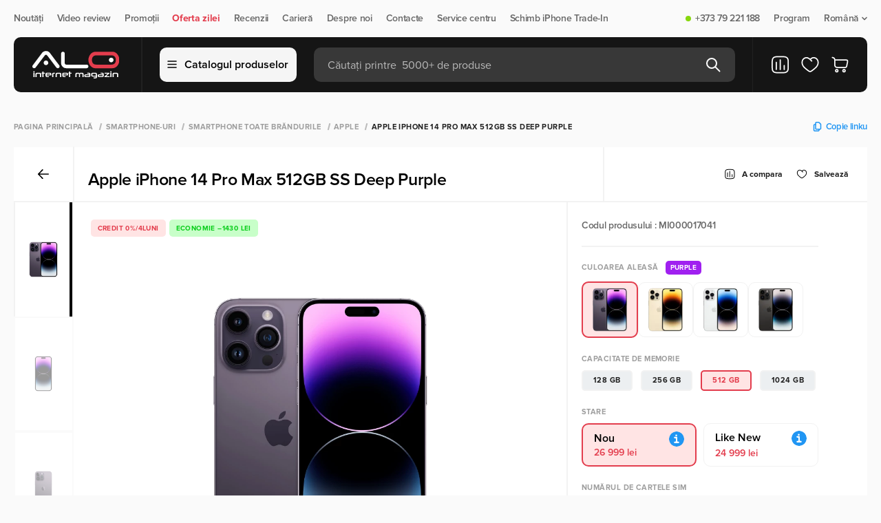

--- FILE ---
content_type: text/html; charset=utf-8
request_url: https://alo.md/ro/product/apple-iphone-14-pro-max-512gb-ss-deep-purple
body_size: 98903
content:
<!doctype html>
<html data-n-head-ssr lang="ro" data-n-head="%7B%22lang%22:%7B%22ssr%22:%22ro%22%7D%7D">
    <head>
        <meta http-equiv="Content-Type" content="text/html; charset=UTF-8">

        <script>const $buildCannonicalUrl=t=>{if(!t)return;let i="https://alo.md/";return i.endsWith("/")&&(i=i.slice(0,-1)),t.startsWith(i)||t.includes("http")?t:t.startsWith("/")?i+t:i+"/"+t};if(window.location.href.includes("/ru/")){let t=window.location.href;window.location=t.replace("/ru/","/")}</script>

        <script type="text/javascript">let projectName="alo.md";if("mi.md"===projectName&&(!function(e,t,n,a,r,o,c){e.fbq||(r=e.fbq=function(){r.callMethod?r.callMethod.apply(r,arguments):r.queue.push(arguments)},e._fbq||(e._fbq=r),r.push=r,r.loaded=!0,r.version="2.0",r.queue=[],(o=t.createElement(n)).async=!0,o.src="https://connect.facebook.net/en_US/fbevents.js",(c=t.getElementsByTagName(n)[0]).parentNode.insertBefore(o,c))}(window,document,"script"),fbq("init","273977092168320"),fbq("track","PageView")),"alo.md"===projectName){var _tmr=window._tmr||(window._tmr=[]);_tmr.push({id:"3631691",type:"pageView",start:(new Date).getTime()}),function(e,t,n){if(!e.getElementById(n)){var a=e.createElement("script");a.type="text/javascript",a.async=!0,a.id=n,a.src="https://top-fwz1.mail.ru/js/code.js";var r=function(){var t=e.getElementsByTagName("script")[0];t.parentNode.insertBefore(a,t)};"[object Opera]"==t.opera?e.addEventListener("DOMContentLoaded",r,!1):r()}}(document,window,"tmr-code")}</script>


        <meta data-n-head="ssr" name="viewport" content="width=device-width, initial-scale=1"><meta data-n-head="ssr" property="telephone" content="no"><meta data-n-head="ssr" property="theme-color" content="#ffffff"><meta data-n-head="ssr" property="msapplication-TileImage" content="/favicon/ms-icon-144x144.png"><meta data-n-head="ssr" property="msapplication-TileColor" content="#ffffff"><meta data-n-head="ssr" data-hid="description" name="description" content="Smartphone Apple iPhone 14 Pro Max 512GB SS Deep Purple comanda la pret mic in internet-magazin ALO.md. ✔️Schimb iPhone Trade-in ⚡️Rate ✅Garantia ⭐Livrare"><meta data-n-head="ssr" data-hid="og:title" property="og:title" content="Apple iPhone 14 Pro Max 512GB SS Deep Purple comanda in Chisinau si MD - ALO.md"><meta data-n-head="ssr" data-hid="og:description" property="og:description" content="Smartphone Apple iPhone 14 Pro Max 512GB SS Deep Purple comanda la pret mic in internet-magazin ALO.md. ✔️Schimb iPhone Trade-in ⚡️Rate ✅Garantia ⭐Livrare"><meta data-n-head="ssr" data-hid="og:url" property="og:url" content="https://alo.md/ro/product/apple-iphone-14-pro-max-512gb-ss-deep-purple"><meta data-n-head="ssr" data-hid="og:type" property="og:type" content="product"><meta data-n-head="ssr" data-hid="og:image" property="og:image" content="https://alo.md/media/media/darwin-apple-iphone-14-pro-max-6-gb-256-gb-deep-purple-021-3vck85d.webp"><title>Apple iPhone 14 Pro Max 512GB SS Deep Purple comanda in Chisinau si MD - ALO.md</title><link data-n-head="ssr" rel="icon" type="image/png" href="/favicon.png" sizes="64x64"><link data-n-head="ssr" rel="icon" type="image/png" href="/favicon32x32.png" sizes="32x32"><link data-n-head="ssr" rel="icon" type="image/x-icon" href="/favicon.ico" sizes="32x32"><link data-n-head="ssr" rel="icon" type="image/svg+xml" href="/favicon.svg"><link data-n-head="ssr" rel="apple-touch-icon" href="/apple-touch-icon.png" sizes="180x180"><link data-n-head="ssr" rel="alternate" hreflang="ro-md" href="https://alo.md/ro/product/apple-iphone-14-pro-max-512gb-ss-deep-purple"><link data-n-head="ssr" rel="alternate" hreflang="ru-md" href="https://alo.md/product/apple-iphone-14-pro-max-512gb-ss-deep-purple"><link data-n-head="ssr" rel="alternate" hreflang="x-default" href="https://alo.md/ro/product/apple-iphone-14-pro-max-512gb-ss-deep-purple"><link data-n-head="ssr" rel="canonical" href="https://alo.md/ro/product/apple-iphone-14-pro-max-512gb-ss-deep-purple"><script data-n-head="ssr" type="application/ld+json">{"@context":"https://schema.org","@type":"BreadcrumbList","itemListElement":[{"@type":"ListItem","position":1,"name":"Pagina principală","item":"https://alo.md/ro"},{"@type":"ListItem","position":2,"name":"Smartphone-uri","item":"https://alo.md/ro/smartfony"},{"@type":"ListItem","position":3,"name":"Smartphone toate brăndurile","item":"https://alo.md/ro/smartfony-vse-brendy"},{"@type":"ListItem","position":4,"name":"Apple","item":"https://alo.md/ro/apple-4"},{"@type":"ListItem","position":5,"name":"Apple iPhone 14 Pro Max 512GB SS Deep Purple","item":"https://alo.md/ro/product/apple-iphone-14-pro-max-512gb-ss-deep-purple"}]}</script><script data-n-head="ssr" type="application/ld+json">{"@context":"https://schema.org/","@type":"Product","name":"Apple iPhone 14 Pro Max 512GB SS Deep Purple","description":"Smartphone Apple iPhone 14 Pro Max 512GB SS Deep Purple comanda la pret mic in internet-magazin ALO.md. ✔️Schimb iPhone Trade-in ⚡️Rate ✅Garantia ⭐Livrare","offers":{"@type":"Offer","priceCurrency":"MDL","price":"26999.00","priceValidUntil":"2026-01-24","url":"https://alo.md/ro/product/apple-iphone-14-pro-max-512gb-ss-deep-purple","availability":"https://schema.org/InStock"},"image":"https://alo.md/media/media/darwin-apple-iphone-14-pro-max-6-gb-256-gb-deep-purple-021-3vck85d.webp"}</script><noscript data-n-head="ssr" data-hid="noscript" data-body="false">&lt;img src=&quot;https://top-fwz1.mail.ru/counter?id=3631691;js=na&quot; style=&quot;display:none;&quot; alt=&quot;alo-metric-ill&quot; /&gt;</noscript><link rel="preload" href="/_nuxt/6ef0f17.modern.js" as="script"><link rel="preload" href="/_nuxt/6137dc7.modern.js" as="script"><link rel="preload" href="/_nuxt/fd6b79c.modern.js" as="script"><link rel="preload" href="/_nuxt/css/144cdeb.css" as="style"><link rel="preload" href="/_nuxt/4b88b8d.modern.js" as="script"><link rel="preload" href="/_nuxt/f60c757.modern.js" as="script"><link rel="preload" href="/_nuxt/2a6180c.modern.js" as="script"><link rel="preload" href="/_nuxt/06a6ceb.modern.js" as="script"><link rel="preload" href="/_nuxt/38ebd3d.modern.js" as="script"><link rel="preload" href="/_nuxt/a2ca231.modern.js" as="script"><link rel="preload" href="/_nuxt/85bc74a.modern.js" as="script"><link rel="preload" href="/_nuxt/css/dec44ca.css" as="style"><link rel="preload" href="/_nuxt/4b826a6.modern.js" as="script"><link rel="preload" href="/_nuxt/1794070.modern.js" as="script"><link rel="preload" href="/_nuxt/56eea35.modern.js" as="script"><link rel="preload" href="/_nuxt/ddccbe5.modern.js" as="script"><link rel="preload" href="/_nuxt/059c6e7.modern.js" as="script"><link rel="preload" href="/_nuxt/5071a16.modern.js" as="script"><link rel="preload" href="/_nuxt/8f1b48d.modern.js" as="script"><link rel="preload" href="/_nuxt/d3520fd.modern.js" as="script"><link rel="preload" href="/_nuxt/85c869e.modern.js" as="script"><link rel="preload" href="/_nuxt/4555a84.modern.js" as="script"><link rel="preload" href="/_nuxt/6d9192e.modern.js" as="script"><link rel="preload" href="/_nuxt/3564954.modern.js" as="script"><link rel="preload" href="/_nuxt/7039644.modern.js" as="script"><link rel="preload" href="/_nuxt/ff862de.modern.js" as="script"><link rel="preload" href="/_nuxt/d614ef2.modern.js" as="script"><link rel="preload" href="/_nuxt/css/3b90930.css" as="style"><link rel="preload" href="/_nuxt/268d250.modern.js" as="script"><link rel="preload" href="/_nuxt/css/67f6224.css" as="style"><link rel="preload" href="/_nuxt/6c5592f.modern.js" as="script"><style>:root{--body-font:"Proxima Nova",sans-serif;--body-text-color:#242422;--bg-main:#fafafa;--bg-main-rgb:255,255,255;--bg-grid-item:#fff;--modal-bg:#fff;--bg-menu:#000;--bg-black:#000;--bg-white:#fff;--bg-yellow:#ebaa00;--bg-champagne-pink:transparent;--bg-alice-blue:#eceff1;--bg-gray:#f2f2f2;--bg-gray-300:#bababa;--bg-gray-100:#f5f5f5;--bg-success:#87d70e;--bg-cashback:#87d70e;--bg-lima:#77b733;--color-main:#000;--color-white:#fff;--color-green:#55a500;--color-orange:#ff6700;--color-blue:#2196f3;--color-gray-900:#212121;--color-deep-gray:#444;--color-gray-600:#686868;--color-gray-500:#838383;--color-gray-400:#9e9e9e;--color-gray-300:#bababa;--color-gray-800:#373737;--color-gray-200:#d7d7d7;--color-gray-100:#f5f5f5;--border-gray:#f2f2f2;--border-gray-100:#f5f5f5;--border-gray-900:#212121;--border-gray-500:#838383;--font-regular:400;}body{background:#fafafa;background:var(--bg-main);font-family:Proxima Nova,sans-serif;font-family:var(--body-font);font-weight:400;font-weight:var(--font-regular);height:100vh;letter-spacing:-.02em;margin:0;min-width:320px;position:relative}body #__layout,body #__nuxt{height:-moz-fit-content;height:fit-content;min-height:100%}body #__layout{height:100vh}main{display:flex;flex-direction:column;margin-top:100px;overflow:hidden}*{box-sizing:border-box;margin:0;padding:0}a{color:inherit;-webkit-text-decoration:none;text-decoration:none}h1,h2,h3,p{font-weight:inherit}button,h1,h2,h3,input,p{font-family:Proxima Nova,sans-serif;font-family:var(--body-font);font-size:inherit}button,input{border:none}button{background:none;cursor:pointer}button:focus,input:focus{outline:none}input::-moz-placeholder{-moz-transition:opacity .1s ease;transition:opacity .1s ease}input::placeholder{transition:opacity .1s ease}input:focus::-moz-placeholder{opacity:0}input:focus::placeholder{opacity:0}li,ul{list-style:none}.container{margin:0 auto;max-width:1340px;width:100%}.page{display:flex;flex-direction:column;min-height:100%}.background__overlay{background:rgba(25,25,25,.4);display:none;height:100%;left:0;min-height:100vh;position:fixed;top:0;transition:background-color .5s;width:100%;z-index:5}@media(max-width:1023px){main{margin-top:110px}}@media(min-width:768px)and (max-width:1360px){.container{padding:0 20px}}@media(max-width:767px){.container{padding-left:10px;padding-right:10px}}.navigation{box-sizing:border-box;height:54px;padding:20px 0}.navigation .nav__content{align-items:center;display:flex;justify-content:space-between;width:100%}.navigation .nav__items{align-items:center;display:flex;flex-direction:row}.navigation .nav__item{align-items:center;color:#686868;color:var(--color-gray-600);cursor:pointer;display:flex;font-size:14px;font-weight:600;line-height:100%;margin-right:20px;position:relative}.navigation .nav__item:last-child{margin-right:0}.navigation .nav__item .status{border-radius:8px;height:8px;margin-right:6px;width:8px}.navigation .nav__item .status.on{background:#87d70e;background:var(--bg-success)}.navigation .nav__item a{align-items:center;display:flex}.navigation .nav__item .dropdown{margin-left:4px}.navigation .nav__item .sub__item{align-items:flex-start;background:#fff;background:var(--bg-white);border:1.5px solid #f2f2f2;border:1.5px solid var(--border-gray);border-radius:10px;box-shadow:0 4px 20px rgba(0,0,0,.02);display:flex;flex-direction:column;margin-top:6px;min-width:110px;opacity:0;overflow:hidden;padding:12px 20px;pointer-events:none;position:absolute;right:0;top:100%;visibility:hidden;z-index:999}.navigation .nav__item .sub__item li{margin-bottom:10px}.navigation .nav__item .sub__item li a{color:#000;color:var(--color-main);padding:4px 0}.navigation .nav__item .sub__item li a.active{color:#686868;color:var(--color-gray-600)}.navigation .nav__item .sub__item li:last-child{margin-bottom:0}.navigation .nav__item--accent{color:#ff6700;color:var(--color-orange);font-weight:700}@media(min-width:1024px)and (max-width:1360px){.navigation .nav__item .sub__item{right:0}}@media(max-width:1023px){.navigation{display:none}}header{margin-bottom:20px;position:absolute;top:54px;transition:transform .4s ease;width:100%;z-index:50}header .btn__cart svg,header .favorite__link svg{height:28px;width:28px}header .header__content{align-items:center;background-color:#000;background-color:var(--bg-menu);border-radius:10px;box-sizing:border-box;display:flex;flex-direction:row;height:80px;padding:0 25px 0 20px;position:relative;transition:border-radius .2s ease;z-index:6}header .header__content .header__items{align-items:center;display:flex;height:80px;width:100%;z-index:10}header .header__content .logo{display:flex;height:40px;justify-content:center;min-width:140px;width:140px}header .header__content .logo img{-o-object-fit:contain;object-fit:contain}header .header__content .line{border-left:1.5px solid #212121;border-left:1.5px solid var(--border-gray-900);height:100%;margin:0 25px}header .header__content .btn__catalog{align-items:center;background:#f5f5f5;background:var(--bg-gray-100);border:1.5px solid #f5f5f5;border:1.5px solid var(--border-gray-100);border-radius:10px;color:#000;color:var(--color-main);display:flex;flex-direction:row;font-size:16px;font-weight:600;height:50px;justify-content:center;line-height:100%;margin-right:25px;min-width:-moz-max-content;min-width:max-content;padding:0 10px;width:185px}header .header__content .btn__catalog img{margin-right:10px}header .header__content .search__form{align-items:center;background:hsla(0,0%,100%,.15);border-radius:10px;display:flex;flex-direction:row;height:50px;justify-content:space-between;padding:0 20px;position:relative;width:100%}header .header__content .search__form .search__input{background-color:transparent;color:#fff;color:var(--color-white);font-size:16px;font-weight:400;height:20px;line-height:100%;padding-top:2px;transition:.3s ease;width:100%}header .header__content .search__form .search__input::-moz-placeholder{color:#bababa;color:var(--color-gray-300);font-size:16px;font-weight:400;line-height:100%}header .header__content .search__form .search__input::placeholder{color:#bababa;color:var(--color-gray-300);font-size:16px;font-weight:400;line-height:100%}header .header__content .search__form .btn__search.before{display:flex}header .header__content .search__form .btn__delete,header .header__content .search__form .btn__search.after{display:none}header .header__content .compare__btn{display:flex;position:relative}@media(max-width:1024px){header .header__content .compare__btn{display:none}}header .header__content .favorite__link{display:flex;margin:0 16px;position:relative}header .header__content .btn__cart{display:flex;position:relative}header .header__mobile{align-items:flex-start;display:none;flex-direction:column}header .header__mobile .header__mobile_content{align-items:center;background-color:#fff;background-color:var(--bg-white);display:flex;height:64px;justify-content:space-between;padding:10px 15px;width:100%;z-index:2}header .header__mobile .header__mobile_content .logo{border-radius:10px;display:flex;height:36px;margin-right:15px;max-width:-moz-fit-content;max-width:fit-content}header .header__mobile .header__mobile_content .logo img{max-height:36px;max-width:90px;-o-object-fit:contain;object-fit:contain;-o-object-position:left;object-position:left}header .header__mobile .header__mobile_content .logo img:last-child{display:none}@media(max-width:1024px){header .header__mobile .header__mobile_content .logo img{display:none}header .header__mobile .header__mobile_content .logo img:last-child{display:flex}}header .header__mobile-link{display:flex;margin-right:12px}header .header__mobile-link svg{height:32px;width:32px}@media(max-width:400px){header .header__mobile-link{margin-right:6px}header .header__mobile-link svg{height:24px;width:24px}}header .header__mobile .compare__btn,header .header__mobile .favorite__link{position:relative}header .header__mobile .logo{display:flex}header .header__mobile .actions{align-items:center;display:flex;justify-content:flex-end;width:100%}header .header__mobile .language__change{align-items:center;color:#000;color:var(--color-main);display:flex;font-size:18px;font-weight:600;line-height:100%;margin-right:16px}header .header__mobile .language__change img{height:32px;margin-right:7px;width:32px}@media(max-width:400px){header .header__mobile .language__change{margin-right:12px}header .header__mobile .language__change img{height:24px;width:24px}}header .header__mobile .btn__menu{height:13px;position:relative;width:16px}header .header__mobile .btn__menu>span{background-color:#000;background-color:var(--bg-black);border-radius:2px;height:2px;left:0;position:absolute;transition:all .3s ease;width:100%}header .header__mobile .btn__menu>span:first-child{top:0}header .header__mobile .btn__menu>span:nth-child(2){top:6px}header .header__mobile .btn__menu>span:last-child{top:12px}.menu{background:0 0;height:auto;left:50%;max-width:1340px;opacity:0;overflow:hidden;pointer-events:none;position:fixed;right:0;top:100%;transform:translateX(-50%);transition:.3s;width:100%;z-index:9}.menu.show{opacity:1;overflow:visible;pointer-events:all;position:absolute}.menu .menu__items{background:#fff;height:550px;width:100%}.menu .menu__categories,.menu .menu__items{border-radius:0 0 16px 16px;max-height:calc(100vh - 144px)}.menu .menu__categories{height:100%;overflow-y:auto}.menu .menu__categories::-webkit-scrollbar{display:none}.menu .menu__category{background-color:#fff;background-color:var(--bg-white);width:320px}.menu .menu__category:first-child{padding-top:15px}.menu .menu__category:last-child{padding-bottom:15px}.menu .menu__category:hover .category__link{background-color:#f2f2f2;background-color:var(--bg-gray)}.menu .category__link{align-items:center;color:#000;color:var(--color-main);cursor:pointer;display:flex;font-size:18px;font-weight:400;line-height:100%;padding:10px 30px;transition:.3s;width:320px}.menu .category__link img{margin-right:10px;width:30px}.menu .category__link.active,.menu .category__link.active:hover{background-color:transparent;background-color:var(--bg-champagne-pink);color:#ff6700;color:var(--color-orange)}.menu .menu__subcategories{background-color:#fff;background-color:var(--bg-white);border-left:1.5px solid #f2f2f2;border-left:1.5px solid var(--border-gray);display:none;height:100%;left:320px;max-width:1020px;position:absolute;top:0;width:100%}.menu .menu__subcategories.active{display:flex}.menu .subcategories__content{display:flex;flex-direction:column;height:100%;justify-content:space-between;width:100%}.menu .subcategories__items{-moz-column-count:3;-webkit-column-count:3;column-count:3;-moz-column-gap:0;-webkit-column-gap:0;column-gap:0;height:-moz-max-content;height:max-content;left:0;overflow-y:auto;padding:25px 30px;width:100%}.menu .subcategories__items::-webkit-scrollbar{display:none}@media(max-width:1360px){.menu .subcategories__items{-moz-column-count:2;column-count:2;width:60vw}}.menu .subcategories__item{-moz-column-break-inside:avoid;break-inside:avoid;display:list-item;margin-bottom:30px;page-break-inside:avoid}.menu .subcategories__item ul li{color:#000;color:var(--color-main);font-size:16px;font-weight:400;line-height:100%;margin-bottom:10px}.menu .subcategories__item ul li:last-child{margin-bottom:0}.menu .subcategory__link{color:#000;color:var(--color-main);display:block;font-size:18px;font-weight:700;line-height:100%;margin-bottom:10px}.menu .footer__subcategory{border-top:1.5px solid #f2f2f2;border-top:1.5px solid var(--border-gray);padding:25px 30px}.menu .footer__subcategory .btn{height:45px;width:-moz-max-content;width:max-content}.menu .footer__subcategory .btn svg{transition:.3s}.menu .footer__subcategory .btn svg path{transition:none 0s ease 0s;transition:initial}.menu .footer__subcategory .btn:hover svg{fill:#fff;stroke:transparent}.menu .footer__subcategory .btn:hover svg path{stroke:initial}@media(max-width:1023px){header{margin:0;position:fixed;top:0;transition:transform .6s ease}header .container{padding:0}header .header__mobile{display:flex}header .header__mobile .header__mobile_content{padding:10px}header .header__content{background-color:transparent;height:50px;padding:0;z-index:100}header .header__content .btn__cart,header .header__content .btn__catalog,header .header__content .favorite__link,header .header__content .line,header .header__content .logo{display:none}header .header__content .search__form{background:#000;background:var(--bg-menu);border-radius:0;height:50px;max-width:100%;padding:0 11px}}@media(max-width:480px){header .header__mobile .header__mobile_content{padding:10px 15px}}.badges{margin-bottom:5px;min-height:25px}.badges{align-items:center;display:flex}.badges.search{margin-bottom:0;width:100%}.btn__add_cart{align-items:center;background:#ff6700;background:var(--color-orange);border-radius:10px;color:#fff;color:var(--color-white);display:flex;flex-direction:row;font-size:16px;font-weight:600;height:45px;justify-content:center;letter-spacing:-.02em;line-height:100%;width:213px}.btn__add_cart .cart{margin-right:10px}.btn{align-items:center;border-radius:10px;display:flex;flex-direction:row;font-size:16px;font-weight:600;height:40px;justify-content:center;line-height:100%;padding:0 15px;transition:.3s}.btn svg{margin-left:10px}.btn svg path{transition:.3s}.btn.btn__secondary{border:1.5px solid #212121;border:1.5px solid var(--border-gray-900);color:#212121;color:var(--color-gray-900)}.btn.btn__secondary:hover{background-color:#000;background-color:var(--color-main);color:#fff;color:var(--color-white)}.btn.btn__secondary:hover svg path{stroke:#fff;stroke:var(--color-white)}@media(max-width:767px){.btn__add_cart{width:calc(100% - 57px)}}.shops{background:#fff;background:var(--bg-white);box-shadow:0 0 40px rgba(0,0,0,.04)}.shops .accordion__shops,.shops .shops__content{align-items:flex-start;display:flex}.shops .accordion__shops{flex-direction:column;margin-right:10px;max-width:500px;padding:50px 0 0;width:100%}.shops .accordion__shops .title{color:#000;color:var(--color-main);font-size:40px;font-weight:600;letter-spacing:-.02em;line-height:120%;margin-bottom:20px}.shops .accordion__shops .accordion__list{align-items:flex-start;display:flex;flex-direction:column;max-height:478px;overflow-y:auto;padding-right:25px;width:100%}.shops .accordion__shops .accordion__list::-webkit-scrollbar{width:16px}.shops .accordion__shops .accordion__list::-webkit-scrollbar-thumb{background-clip:padding-box;background-color:#d4dcdf;border:4.44px solid transparent;border-radius:100px}.shops .accordion__shops .accordion__item{border-top:1px solid #d7d7d7;border-top:1px solid var(--color-gray-200);width:100%}.shops .accordion__shops .accordion__item.open .accordion__shop .shop__icon rect{fill:#ff6700;fill:var(--color-orange)}.shops .accordion__shops .accordion__item.open .shop__address span{color:#686868;color:var(--color-gray-600)}.shops .accordion__shops .accordion__shop{align-items:flex-start;background:#fff;background:var(--bg-white);border-radius:10px;display:flex;flex-direction:row;padding:20px 15px 20px 20px;width:100%}.shops .accordion__shops .accordion__shop .shop__icon rect{transition:.3s}.shops .accordion__shops .shop__address{align-items:flex-start;display:flex;flex-direction:column;margin:0 20px;max-width:370px;width:100%}.shops .accordion__shops .shop__address p{color:#373737;color:var(--color-gray-800);font-size:18px;font-weight:600;line-height:120%}.shops .accordion__shops .shop__address span{color:#9e9e9e;color:var(--color-gray-400);font-size:14px;font-weight:400;letter-spacing:-.02em;line-height:130%;text-align:left;transition:.2s}.shops .shops__map{display:flex;height:600px;width:calc(100% - 550px)}@media(min-width:1024px)and (max-width:1360px){.shops .accordion__shops{margin-right:0}.shops .shops__map{width:calc(100% - 500px)}}@media(min-width:768px)and (max-width:1024px){.shops .accordion__shops{margin-right:20px;max-width:100%;width:52%}.shops .accordion__shops .accordion__list{max-height:582px}.shops .shops__map{height:700px;width:48%}}@media(max-width:767px){.shops .container{padding:0 10px}.shops .accordion__shops .accordion__list{padding-right:10px}.shops .shops__content{display:flex;flex-direction:column}.shops .accordion__shops{margin-right:0;max-width:none;padding:20px 0}.shops .accordion__shops .title{font-size:30px;margin-bottom:15px}.shops .accordion__shops .accordion__shop{align-items:flex-start;padding:20px 0;width:100%}.shops .accordion__shops .accordion__list{max-height:none}.shops .accordion__shops .accordion__item{width:100%}.shops .accordion__shops .shop__address{max-width:260px;text-align:left;width:100%}.shops .shops__map{height:300px;max-width:100%;width:100%}}footer{background-color:#000;background-color:var(--bg-menu);background-position:50%;background-repeat:no-repeat;background-size:cover;margin-top:auto;padding:35px 0 25px}footer .footer__top{align-items:center;border-bottom:1px solid #212121;border-bottom:1px solid var(--border-gray-900);display:flex;flex-direction:row;justify-content:space-between;padding-bottom:25px;width:100%}footer .footer__social .title{color:#686868;color:var(--color-gray-600);font-size:10px;font-weight:700;letter-spacing:.04em;line-height:100%;margin-bottom:10px;text-transform:uppercase}footer .footer__social .social__links{align-items:center;display:flex;flex-direction:row}footer .footer__social .social__links .social__link{align-items:center;color:#fff;color:var(--color-white);display:flex;font-size:16px;font-weight:500;line-height:150%;margin-right:20px}footer .footer__social .social__links .social__link:last-child{margin-right:0}footer .footer__social .social__links .social__link img{height:18px;margin-right:7px;width:18px}footer .footer__contacts{align-items:flex-start;display:flex;flex-direction:row;justify-content:space-between;max-width:400px;width:100%}footer .footer__contacts .contact__item{align-items:flex-start;display:flex;flex-direction:column}footer .footer__contacts .contact__item p{color:#686868;color:var(--color-gray-600);font-size:10px;font-weight:700;letter-spacing:.04em;line-height:100%;margin-bottom:10px;text-transform:uppercase}footer .footer__contacts .contact__item a{color:#fff;color:var(--color-white);font-size:20px;font-weight:700;letter-spacing:-.02em;line-height:140%}footer .footer__main{justify-content:space-between;padding:40px 0 52px;width:100%}footer .footer__main,footer .footer__main .footer__menu{align-items:flex-start;display:flex;flex-direction:row}footer .footer__main .menu__item{align-items:flex-start;display:flex;flex-direction:column;margin-right:100px}footer .footer__main .menu__item:last-child{margin-right:0}footer .footer__main .title{color:#f5f5f5;color:var(--color-gray-100);font-size:10px;font-weight:700;letter-spacing:.04em;line-height:100%;margin-bottom:15px;text-transform:uppercase}footer .footer__main .menu__links{align-items:flex-start;display:flex;flex-direction:column}footer .footer__main .menu__link{color:#838383;color:var(--color-gray-500);font-size:16px;font-weight:400;line-height:130%;margin-bottom:5px}footer .footer__main .menu__link:last-child{margin-bottom:0}footer .footer__main .menu__list{border-bottom:1px solid hsla(0,0%,100%,.15);padding-bottom:12px}footer .footer__main .menu__list:last-child{border-bottom:none;padding-bottom:0;padding-top:12px}footer .footer__main .list{color:#838383;color:var(--color-gray-500);font-size:16px;font-weight:400;line-height:130%;margin-bottom:5px}footer .footer__main .footer__subscription{align-items:flex-start;display:flex;flex-direction:column;max-width:400px;width:100%}footer .footer__main .footer__subscription .online__shop{display:none;margin-top:30px}footer .footer__main .footer__subscription .online__shop .menu__list{align-items:center;display:flex}footer .footer__main .footer__subscription .online__shop .menu__list:last-child .list{border-right:none;color:#686868;color:var(--color-gray-600);font-weight:600;margin-right:0;padding-right:0}footer .footer__main .footer__subscription .list{border-right:1px solid #838383;border-right:1px solid var(--border-gray-500);margin-bottom:0;margin-right:10px;padding-right:10px}footer .footer__main .footer__subscription .list:last-child{border-right:none;margin-right:0;padding-right:0}footer .footer__main .title__subscription{color:#f5f5f5;color:var(--color-gray-100);font-size:10px;font-weight:700;letter-spacing:.04em;line-height:14px;margin-bottom:15px;text-transform:uppercase}footer .footer__main .subscribe__content{align-items:center;display:flex;justify-content:space-between;max-width:400px;width:100%}footer .footer__main .subscribe__content--application{grid-gap:24px;display:grid;gap:24px;grid-template-columns:repeat(2,minmax(50px,200px));margin-top:15px}footer .footer__main .subscribe__content--application .application-btn{display:flex}footer .footer__main .subscribe__content--application .application-btn img{height:100%;width:100%}footer .footer__main .subscribe{align-items:center;background:#fff;background:var(--bg-grid-item);border-radius:10px;display:flex;flex-direction:row;height:45px;justify-content:center;min-width:-moz-max-content;min-width:max-content;padding:0 15px}footer .footer__main .subscribe svg{margin-left:5px}footer .footer__main .disclaimer{color:#686868;color:var(--color-gray-600);font-size:14px;font-weight:400;line-height:130%;margin-right:20px}footer .footer__copyright{align-items:center;border-top:1px solid #212121;border-top:1px solid var(--border-gray-900);display:flex;flex-direction:row;justify-content:space-between;padding-top:25px}footer .footer__copyright .copyright{color:#686868;color:var(--color-gray-600);font-size:14px;font-weight:400;line-height:100%}footer .footer__copyright .payment{opacity:.6}footer .footer__copyright .payment img{margin:0 14px}footer .footer__copyright .developer{align-items:center;color:#686868;color:var(--color-gray-600);display:flex;font-size:14px;font-weight:400;justify-content:center;line-height:100%}footer .footer__copyright .developer img{height:18px;max-height:100%;-o-object-fit:cover;object-fit:cover;width:85px}@media(min-width:768px)and (max-width:1360px){footer .footer__main{justify-content:space-between;padding-bottom:50px}footer .footer__main .menu__item{margin-right:50px;width:242px}footer .footer__main .menu__item:nth-child(2){margin-right:0}footer .footer__main .menu__item:last-child{display:none}footer .footer__main .footer__menu{margin-right:50px}footer .footer__main .footer__subscription .online__shop{display:block}}@media(min-width:768px)and (max-width:1023px){footer .footer__main .subscribe__content{align-items:flex-start;flex-direction:column}footer .footer__main .subscribe{margin-top:10px}}@media(max-width:767px){footer{display:none}}@media(min-width:768px)and (max-width:1023px){footer .footer__contacts{justify-content:flex-end}footer .footer__contacts .contact__item:last-child{margin-left:20px}footer .footer__contacts .contact__item a{font-size:18px}footer .footer__main .footer__menu{margin-right:30px}footer .footer__main .menu__item{margin-right:30px;width:190px}footer .footer__main .footer__subscription .list{border:none}footer .footer__main .footer__subscription .online__shop .menu__list{flex-wrap:wrap}footer .footer__main .subscribe{padding:0 10px}}.modal__search{align-items:flex-start;background:#fff;background:var(--modal-bg);border-radius:0 0 10px 10px;display:flex;flex-direction:column;left:0;max-width:813px;opacity:0;overflow:hidden;pointer-events:none;position:absolute;top:50px;width:100%;z-index:3}.modal__search .box{align-items:flex-start;border-top:1.5px solid #f2f2f2;border-top:1.5px solid var(--border-gray);display:flex;flex-direction:column;padding:20px;width:100%}.modal__search .box__head{align-items:center;display:flex;flex-direction:row;justify-content:space-between;margin-bottom:16px;width:100%}.modal__search .box__head p{color:#9e9e9e;color:var(--color-gray-400)}.modal__search .box__head .update,.modal__search .box__head p{font-size:10px;font-weight:700;letter-spacing:.04em;line-height:100%;text-transform:uppercase}.modal__search .box__head .update{align-items:center;color:#212121;color:var(--color-gray-900);display:flex}.modal__search .box__head .update img{margin-right:5px}.modal__search .message{align-items:center;border-top:1.5px solid #f2f2f2;border-top:1.5px solid var(--border-gray);display:flex;flex-direction:column;justify-content:center;padding:80px 0;width:100%}.modal__search .message .message__text{color:#000;color:var(--color-main);font-size:20px;font-weight:600;line-height:130%;margin-top:10px}.modal__search .message img{max-width:250px}.modal__search .box__result{align-items:flex-start;background:#fff;background:var(--modal-bg);border-radius:0 0 10px 10px;border-top:1.5px solid #f2f2f2;border-top:1.5px solid var(--border-gray);display:flex;flex-direction:row;width:100%}.modal__search .box__result .results{align-items:flex-start;border-right:1.5px solid #f2f2f2;border-right:1.5px solid var(--border-gray);display:flex;flex-direction:column;width:calc(100% - 300px)}.modal__search .box__result .results__list{width:100%}.modal__search .box__result .all__results{align-items:center;background:#fff7ed;color:#ff6700;color:var(--color-orange);display:flex;flex-direction:row;font-size:16px;font-weight:700;height:65px;justify-content:center;line-height:100%;padding:10px 15px;width:100%}.modal__search .box__result .result__categories{align-items:flex-start;display:flex;flex-direction:column;max-width:300px;padding:20px 25px;width:100%}.modal__search .box__result .result__categories .links{color:#9e9e9e;color:var(--color-gray-400);font-size:12px;font-weight:700;letter-spacing:.04em;line-height:100%;margin-bottom:15px;text-transform:uppercase}.modal__search .box__result .result__categories .items{align-items:flex-start;display:flex;flex-direction:column;width:100%}@media(max-width:767px){.modal__search{border-radius:0}.modal__search .box__head{padding-right:15px}.modal__search .box{background:#fff;background:var(--modal-bg);border:1.5px solid #f2f2f2;border:1.5px solid var(--border-gray);padding:20px 0 20px 15px}.modal__search .badges.search{overflow-x:auto}.modal__search .badges.search::-webkit-scrollbar{display:none}.modal__search .box__result .results{width:100%}.modal__search .box__result .result__categories{display:none}}.notification{align-items:center;border-radius:10px;bottom:40px;display:flex;flex-direction:row;height:76px;justify-content:space-between;left:50%;max-width:720px;opacity:0;overflow:hidden;padding:20px 24px;pointer-events:none;position:fixed;transform:translateX(-50%);transition:.3s;width:100%;z-index:30}.notification .ntf__content{align-items:center;color:#444;color:var(--color-deep-gray);display:flex;font-size:16px;font-weight:600;line-height:100%}.notification.link{background:#eceff1;background:var(--bg-alice-blue);border:1.5px solid rgba(0,0,0,.03);box-shadow:0 40px 65px rgba(33,150,243,.05),0 25.9259px 38.0671px rgba(33,150,243,.038),0 15.4074px 20.7037px rgba(33,150,243,.03),0 8px 10.5625px rgba(33,150,243,.025),0 3.25926px 5.2963px rgba(33,150,243,.02),0 .740741px 2.55787px rgba(33,150,243,.012);height:56px;justify-content:center;text-align:center}@media(min-width:768px)and (max-width:1023px){.notification{bottom:90px}}@media(max-width:767px){.notification{bottom:75px;padding:16px;width:94%}.notification .ntf__content{font-size:14px}.notification.link .ntf__content{font-size:16px}}.products{min-height:620px;padding:60px 0 20px;position:relative}@media(min-width:1024px)and (max-width:1360px){.products{padding:50px 0 10px}}@media(min-width:768px)and (max-width:1023px){.products{overflow:hidden;padding:50px 0 20px}}@media(max-width:767px){.products{min-height:600px;overflow:hidden;padding:20px 0}}.breadcrumb{margin:20px 0 30px}.breadcrumb .breadcrumb__items{align-items:center;border-bottom:1.5px solid #f2f2f2;border-bottom:1.5px solid var(--border-gray);display:flex;padding:7px 0 27px}.breadcrumb .breadcrumb__item{color:#9e9e9e;color:var(--color-gray-400);display:inline;display:flex;font-size:11px;font-weight:700;letter-spacing:.04em;line-height:100%;text-transform:uppercase}.breadcrumb .breadcrumb__item[aria-current=page]{color:#212121;color:var(--color-gray-900)}.breadcrumb .breadcrumb__item+li:before{border-right:1.5px solid #bababa;border-right:1.5px solid var(--color-gray-300);content:"";display:inline-block;height:10px;margin:0 7px -1px 10px;transform:rotate(15deg)}.breadcrumb .breadcrumb__item a{white-space:nowrap}.breadcrumb.product .breadcrumb__content{align-items:center;display:flex;justify-content:space-between;width:100%}.breadcrumb.product .breadcrumb__items{border-bottom:none;padding:0}.breadcrumb.product .copy__link{align-items:center;color:#2196f3;color:var(--color-blue);display:none;font-size:13px;font-weight:600;line-height:143%;margin-left:10px;white-space:nowrap}.breadcrumb.product .copy__link img{margin-right:5px}.breadcrumb__content{overflow-x:scroll}.breadcrumb__content::-webkit-scrollbar{display:none}.breadcrumb__content--certain-height{height:20px}@media(min-width:1024px)and (max-width:1360px){.breadcrumb.product .copy__link{display:flex}}@media(min-width:768px)and (max-width:1023px){.breadcrumb.product .copy__link{display:flex}}@media(max-width:767px){.breadcrumb{margin:0;overflow-x:auto}.breadcrumb::-webkit-scrollbar{display:none}.breadcrumb .breadcrumb__items{min-width:100%;padding:0 10px 20px 0;width:-moz-max-content;width:max-content}.breadcrumb.product{display:none}}.skeleton-container--product-slider{box-sizing:border-box;display:flex;flex-direction:column;height:620px;overflow:hidden;padding:60px 0}.skeleton-container--product-slider .skeleton-container-header{display:flex;margin:0 0 24px 25px}.skeleton-container--product-slider .skeleton-container-main{display:flex;justify-content:space-between;width:1340px}@media(max-width:767px){.skeleton-container--product-slider{height:600px}}.skeleton-container--main-product{background-color:#fff;display:flex;flex-direction:column;margin-bottom:60px;min-height:860px;width:100%}.skeleton-container--main-product .skeleton-container-header{align-items:center;border-bottom:1.5px solid #f2f2f2;border-bottom:1.5px solid var(--border-gray);display:flex;height:70px;justify-content:space-between;padding:0 20px;width:100%}@media(max-width:768px){.skeleton-container--main-product .skeleton-container-header{grid-gap:20px;flex-direction:column;height:100px;justify-content:normal}}.skeleton-container--main-product .skeleton-container-header-left{align-items:center;display:flex}.skeleton-container--main-product .skeleton-container-header-left>.skeleton{width:320px}@media(max-width:1024px){.skeleton-container--main-product .skeleton-container-header-left>.skeleton{width:280px}}@media(max-width:768px){.skeleton-container--main-product .skeleton-container-header-left>.skeleton{width:70vw}}.skeleton-container--main-product .skeleton-container-header-left-back{grid-gap:10px;align-items:center;display:flex;margin-right:30px}@media(max-width:768px){.skeleton-container--main-product .skeleton-container-header-left-back{display:none}.skeleton-container--main-product .skeleton-container-header-left{margin-right:auto;margin-top:10px}}.skeleton-container--main-product .skeleton-container-header-right{grid-gap:20px;align-items:center;display:flex}@media(max-width:768px){.skeleton-container--main-product .skeleton-container-header-right{justify-content:space-between;width:100%}}.skeleton-container--main-product .skeleton-container-header-right-btn{grid-gap:10px;align-items:center;display:flex}@media(max-width:768px){.skeleton-container--main-product .skeleton-container-header-right-btn{margin:auto}}.skeleton-container--main-product .skeleton-container-wrapper{display:flex;height:100%}@media(max-width:1024px){.skeleton-container--main-product .skeleton-container-wrapper{flex-direction:column}}.skeleton-container--main-product .skeleton-container-wrapper-slider{border-right:1.5px solid #f2f2f2;border-right:1.5px solid var(--border-gray);display:flex;width:100%}@media(max-width:1024px){.skeleton-container--main-product .skeleton-container-wrapper-slider{min-height:550px;width:100%}}.skeleton-container--main-product .skeleton-container-wrapper-slider-gallery{border-right:1.5px solid #f2f2f2;border-right:1.5px solid var(--border-gray);display:flex;flex-direction:column}.skeleton-container--main-product .skeleton-container-wrapper-slider-gallery-item{align-items:center;border-bottom:1.5px solid #f2f2f2;border-bottom:1.5px solid var(--border-gray);display:flex;height:144px;justify-content:center;width:115px}.skeleton-container--main-product .skeleton-container-wrapper-slider-gallery-item>.skeleton{height:90px;width:60px}@media(max-width:1024px){.skeleton-container--main-product .skeleton-container-wrapper-slider-gallery{display:none}}.skeleton-container--main-product .skeleton-container-wrapper-slider-main{display:flex;flex-direction:column;padding:24px;width:100%}.skeleton-container--main-product .skeleton-container-wrapper-slider-main>.skeleton{height:420px;margin:50px auto auto;width:420px}@media(max-width:1340px){.skeleton-container--main-product .skeleton-container-wrapper-slider-main>.skeleton{height:30vw;width:30vw}}@media(max-width:1024px){.skeleton-container--main-product .skeleton-container-wrapper-slider-main>.skeleton{height:300px;width:300px}}.skeleton-container--main-product .skeleton-container-wrapper-slider-main-badges{grid-gap:10px;display:flex;margin-bottom:24px}.skeleton-container--main-product .skeleton-container-wrapper-info{display:flex;flex-direction:column;max-width:535px;padding:40px;width:100%}@media(max-width:1024px){.skeleton-container--main-product .skeleton-container-wrapper-info{width:100%}}@media(max-width:768px){.skeleton-container--main-product .skeleton-container-wrapper-info{padding:20px}}.skeleton-container--main-product .skeleton-container-wrapper-info-header{grid-gap:10px;display:flex;flex-wrap:wrap;margin-bottom:32px;max-width:250px}.skeleton-container--main-product .skeleton-container-wrapper-info-main{grid-gap:10px;display:flex;flex-wrap:wrap;margin-bottom:32px;max-width:100%}.skeleton-container--main-product .skeleton-container-wrapper-info-read{grid-gap:10px;align-items:center;display:flex;margin-bottom:60px}.skeleton-container--main-product .skeleton-container-wrapper-info-types{display:flex;flex-direction:column;margin-bottom:30px}.skeleton-container--main-product .skeleton-container-wrapper-info-types-header{grid-gap:10px;display:flex;margin-bottom:10px}.skeleton-container--main-product .skeleton-container-wrapper-info-types-images{grid-gap:10px;display:flex}.skeleton-container--main-product .skeleton-container-wrapper-info-types-images>.skeleton{grid-gap:10px;height:60px;margin:20px;width:40px}@media(max-width:768px){.skeleton-container--main-product .skeleton-container-wrapper-info-types-images>.skeleton{margin:10px}}.skeleton-container--main-product .skeleton-container-wrapper-info-prices{grid-gap:16px;display:flex;flex-direction:column}.skeleton-container--main-product .skeleton-container-wrapper-info-prices-current{grid-gap:10px;align-items:center;display:flex}.skeleton-container--breadcrumbs{grid-gap:10px;display:flex;margin:20px 0 30px}@media(max-width:1024px){.skeleton-container--breadcrumbs{margin:40px 0 24px}}@media(max-width:475px){.skeleton-container--breadcrumbs{margin:20px 0 24px}}@media(max-width:768px){.skeleton-container--breadcrumbs-product{display:none}}.skeleton-card{display:flex;flex-direction:column;width:320px}.skeleton-card-img{height:240px;margin:0 25px 30px;width:calc(100% - 50px)}.skeleton-card-info{display:flex;flex-direction:column;padding:0 25px 30px;width:100%}.skeleton-card-info-item{grid-gap:10px;align-items:center;display:flex}.skeleton-card-info-item:not(:last-child){margin-bottom:12px}.skeleton-card-info-item--center>.skeleton{height:20px;width:100%}.skeleton-card-footer{align-items:center;display:flex;padding:0 25px;width:100%}.skeleton-card-footer-btn{height:32px;margin-right:12px;width:100%}.accordion__item{background:#fff;cursor:pointer;padding:24px;position:relative}.tooltip{cursor:pointer;display:inline-block;position:relative}.credit-partners__wrapper{grid-row-gap:10px;grid-column-gap:10px;-moz-column-gap:10px;column-gap:10px;display:grid;grid-template-columns:1fr 1fr;padding:35px 0;row-gap:10px}@media(min-width:768px)and (max-width:1023px){.credit-partners__wrapper{display:flex;flex-wrap:wrap}}.credit-partners__item{align-items:center;border:1px solid #f5f5f5;border:1px solid var(--border-gray-100);border-radius:8px;display:flex;gap:5px;height:100%;justify-content:center;padding:5px 0;width:100%;width:175px}.credit-partners__item__logo{flex-shrink:0;height:50px;width:50px}.credit-partners__item__name{flex-shrink:1;font-size:14px;font-weight:600;justify-content:center;line-height:17px;max-height:42px;max-width:60%;overflow:hidden;text-align:center;word-break:break-word}.product_review{background-color:#fff;padding:50px 0 60px}@media(max-width:767px){.product_review .container{padding:0 10px!important}}.product_review__title{color:#000;color:var(--color-main);font-size:40px;font-weight:600;line-height:48px;margin-bottom:40px;width:100%}@media(min-width:768px)and (max-width:1023px){.product_review__title{font-size:32px;line-height:38px}}@media(max-width:767px){.product_review__title{font-size:30px;line-height:36px;margin-bottom:20px}}.product_review-empty{align-items:center;background-color:#fafafa;background-color:var(--bg-main);border-radius:10px;color:var(--body-color-text);display:flex;flex-direction:column;font-size:20px;gap:24px;justify-content:center;line-height:26px;padding:48px;width:100%}.product_review-empty p{text-align:center}.promo_code__wrapper{background:#f2f2f2;background:var(--bg-gray);border-radius:10px;font-size:16px;line-height:22px;padding:17px 22px;width:100%}@media(min-width:1024px)and (max-width:1361px){.promo_code__wrapper{padding:17px 15px}}@media(max-width:768px){.promo_code__wrapper.apply_promo_code .promo_code__inner_content{flex-wrap:wrap;justify-content:center}}.promo_code__inner_content{align-items:center;display:flex;gap:15px;width:100%}.promo_code__icon{height:25px;width:25px}.promo_code__input{border:1px solid #bfbfbf;border-radius:5px;color:#000;flex-grow:1;flex-shrink:1;min-width:0;padding:13px 9px;width:auto}@media(max-width:768px){.promo_code__input{width:calc(100% - 40px)}}.promo_code__button{border:1px solid #ff6700;border:1px solid var(--color-orange);border-radius:4px;color:#ff6700;color:var(--color-orange);display:flex;justify-content:center;line-height:22px;padding:13px 9px}@media(max-width:768px){.promo_code__button{width:150px}}.product__page__container{display:flex;flex-direction:column;margin-bottom:60px;min-height:860px}.product__page .product__head{background:#fff;background:var(--bg-white);border-bottom:1.5px solid #f2f2f2;border-bottom:1.5px solid var(--border-gray);flex-direction:row;height:70px;justify-content:space-between;min-height:70px;padding:0 20px 0 17px;width:100%}.product__page .prev__page,.product__page .product__head,.product__page .product__items{align-items:center;display:flex}.product__page .prev__page svg{height:20px;margin-right:10px;width:20px}.product__page .prev__page span{color:#000;color:var(--color-main);font-size:16px;font-weight:600;line-height:120%;margin-right:30px}.product__page .product__title{-webkit-line-clamp:2;-webkit-box-orient:vertical;color:#000;color:var(--color-main);display:-webkit-box;font-size:24px;font-weight:600;line-height:32px;max-height:64px;overflow:hidden;text-overflow:ellipsis}.product__page .product__promo_code{margin-bottom:20px;width:100%}.product__page .product__actions{align-items:center;display:flex;margin-left:20px}.product__page .product__actions .button{align-items:center;border:1.5px solid #f2f2f2;border:1.5px solid var(--border-gray);border-radius:10px;color:#212121;color:var(--color-gray-900);display:flex;flex-direction:row;font-size:16px;font-weight:600;height:35px;justify-content:center;line-height:22px;margin-right:10px;padding:0 15px;transition:.3s;width:-moz-max-content;width:max-content}.product__page .product__actions .button svg path{transition:.3s}.product__page .product__actions .button:last-child{margin-right:0}.product__page .product__actions .button:hover{background:#000;background:var(--bg-black);color:#fff;color:var(--color-white)}.product__page .product__actions .button:hover svg path{stroke:#fff;stroke:var(--color-white)}.product__page .product__actions svg{margin-right:10px}.product__page .products{margin:0 0 60px}.product__page .product__box{align-items:flex-start;background:#fff;background:var(--bg-white);border-radius:0 0 10px 10px;display:flex;flex-direction:row}.product__page .product__slider{border-right:1.5px solid #f2f2f2;border-right:1.5px solid var(--border-gray);max-width:805px;width:100%}.product__page .product__information{align-items:flex-start;box-sizing:border-box;display:flex;flex-direction:column;height:100%;max-width:535px;padding:40px 50px 14px 40px;position:relative;width:100%}.product__page .product__code{color:#686868;color:var(--color-gray-600);font-size:14px;font-weight:600;line-height:18px}.product__page .product__text{background-color:#fff;background-color:var(--bg-white);height:100%;margin-bottom:20px;max-width:530px;padding:50px 40px;transition:.2s;width:100%;z-index:4}.product__page .product__text h2{font-size:21px}.product__page .product__text__title{color:#000;color:var(--color-main);font-size:40px;font-weight:600;line-height:48px;margin-bottom:40px;width:100%}.product__page .product__text .content{height:auto}.product__page .product__text .content:after{content:none}.product__page .product__text:after{content:"";position:absolute}@media(max-width:1360px){.product__page .product__text{max-width:100%;padding:50px 0}}@media(max-width:767px){.product__page .product__text{max-height:none;overflow-y:visible;overflow-y:initial;padding:30px 10px}}.product__page .product__text .content{position:relative}.product__page .product__text p{color:#000;color:var(--color-main);font-size:15px;font-weight:400;letter-spacing:-.02em;line-height:20px;margin-bottom:10px;transition:.2s}.product__page .configurator{border-top:1.5px solid #f2f2f2;border-top:1.5px solid var(--border-gray);margin-top:20px;padding:30px 0 30px 10px}.product__page .configurator,.product__page .configurator .product__item,.product__page .configurator .product__items{align-items:flex-start;display:flex;flex-direction:column;width:100%}.product__page .configurator .product__item{margin-bottom:25px}.product__page .configurator .product__item:last-child{border-bottom:1.5px solid #f2f2f2;border-bottom:1.5px solid var(--border-gray);padding-bottom:30px}.product__page .configurator .item__label{align-items:center;display:flex;margin-bottom:10px}.product__page .configurator .item__label span{color:#9e9e9e;color:var(--color-gray-400);font-size:11px;font-weight:700;letter-spacing:.04em;line-height:12px;margin-right:10px;text-transform:uppercase}.product__page .configurator .item__label .badge{align-items:center;background:#308db3;border-radius:5px;color:#fff;color:var(--color-white);display:flex;flex-direction:row;font-size:10px;font-weight:700;height:20px;justify-content:center;letter-spacing:.04em;line-height:10px;padding:0 7px;text-transform:uppercase}.product__page .configurator .item__list{grid-gap:10px;align-items:center;display:flex;flex-wrap:wrap}.product__page .configurator .item__list .item__link{align-items:center;background:#fff;background:var(--bg-white);border:1px solid #f2f2f2;border:1px solid var(--border-gray);border-radius:10px;display:flex;flex-direction:column;justify-content:center;padding:7px;transition:.3s ease}.product__page .configurator .item__list .item__link:last-child{margin-right:0}.product__page .configurator .item__list .item__link img{border-radius:6px;height:64px;max-width:100%;-o-object-fit:cover;object-fit:cover;width:64px}.product__page .configurator .item__list .item__link:hover{box-shadow:0 0 7px #ff6700;box-shadow:0 0 7px var(--color-orange)}.product__page .configurator .item__list .item__link.active{background-color:transparent;background-color:var(--bg-champagne-pink);border:2px solid #ff6700;border:2px solid var(--color-orange);pointer-events:none}.product__page .configurator .item__memory{align-items:center;display:flex}.product__page .configurator .item__memory .item__link{align-items:center;background:#eceff1;background:var(--bg-alice-blue);border:2px solid #f2f2f2;border:2px solid var(--border-gray);border-radius:5px;color:#212121;color:var(--color-gray-900);display:flex;flex-direction:row;font-size:11px;font-weight:700;height:30px;justify-content:center;letter-spacing:.04em;line-height:12px;margin-right:12px;padding:0 15px;text-transform:uppercase}.product__page .configurator .item__memory .item__link:last-child{margin-right:0}.product__page .configurator .item__memory .item__link.active{background:transparent;background:var(--bg-champagne-pink);border:2px solid #ff6700;border:2px solid var(--color-orange);color:#ff6700;color:var(--color-orange)}.product__page .configurator .item__status{grid-gap:10px;display:grid;grid-template-columns:repeat(2,1fr);max-width:480px;width:100%}.product__page .configurator .item__status-item{grid-gap:5px;border:1px solid #f2f2f2;border:1px solid var(--border-gray);border-radius:10px;display:flex;flex-direction:column;padding:10px 16px;transition:border .3s ease;width:100%}.product__page .configurator .item__status-item-header{align-items:center;display:flex;justify-content:space-between;width:100%}.product__page .configurator .item__status-item-header p{font-size:16px;font-weight:600;line-height:123%;text-align:left}.product__page .configurator .item__status-item-header-desc{cursor:default;display:flex;margin-left:5px;position:relative}.product__page .configurator .item__status-item-header-desc img{border-radius:50%;height:22px;transition:.2s ease;width:22px}.product__page .configurator .item__status-item-header-desc>div{background-color:#fff;border:1px solid #bababa;border:1px solid var(--bg-gray-300);border-radius:5px;bottom:-5px;box-shadow:0 0 5px 0 rgba(0,0,0,.25);font-size:14px;font-weight:400;left:0;line-height:143%;margin:5px 0;opacity:0;padding:5px 10px;position:absolute;transform:translateY(100%) translateX(-50%);transition:.2s ease;width:200px;z-index:-1}@media(max-width:1024px){.product__page .configurator .item__status-item-header-desc>div{left:auto;right:-16px;transform:translateY(100%)}}@media(max-width:475px){.product__page .configurator .item__status-item-header-desc>div{bottom:-10px;font-size:12px;line-height:123%;width:145px}}.product__page .configurator .item__status-item-header-desc:hover img{box-shadow:0 0 10px 0 rgba(33,150,243,.5)}.product__page .configurator .item__status-item-header-desc:hover>div{opacity:1;z-index:10}.product__page .configurator .item__status-item span{color:#ff6700;color:var(--color-orange);font-size:14px;font-weight:600;line-height:123%;margin-top:auto}.product__page .configurator .item__status-item:hover{border-color:#ff6700;border-color:var(--color-orange)}.product__page .configurator .item__status-item.active{background-color:transparent;background-color:var(--bg-champagne-pink);border:2px solid #ff6700;border:2px solid var(--color-orange);cursor:default}@media(max-width:480px){.product__page .configurator .item__status-item{max-width:none}}.product__page .configurator .item__sim{grid-gap:10px;display:flex;flex-wrap:wrap}.product__page .configurator .item__sim-item{border:1px solid #f2f2f2;border:1px solid var(--border-gray);border-radius:10px;display:flex;flex-direction:column;max-width:200px;padding:10px 16px;text-align:center;transition:box-shadow .3s ease;width:-moz-fit-content;width:fit-content}.product__page .configurator .item__sim-item p.item__sim__title{font-size:16px;font-weight:600;line-height:143%}.product__page .configurator .item__sim-item p{font-size:14px;font-weight:400;line-height:143%;margin:5px 0}.product__page .configurator .item__sim-item:hover{box-shadow:0 0 7px #ff6700;box-shadow:0 0 7px var(--color-orange)}.product__page .configurator .item__sim-item.active{background-color:transparent;background-color:var(--bg-champagne-pink);border:2px solid #ff6700;border:2px solid var(--color-orange);pointer-events:none}@media(max-width:480px){.product__page .configurator .item__sim-item{max-width:none}}.product__page .prices{align-items:flex-start;border-bottom:1.5px solid #f5f5f5;border-bottom:1.5px solid var(--border-gray-100);display:flex;flex-direction:row;margin-bottom:30px;padding-bottom:30px;width:100%}.product__page .prices .old_price_with_discount{align-items:center;display:flex;gap:5px}.product__page .prices .old_price_with_discount .price__discount,.product__page .prices .old_price_with_discount .price__divider{color:#55a500;color:var(--color-green)}.product__page .prices .product__prices{align-items:flex-start;display:flex;flex-direction:column}.product__page .prices .product__add{align-items:center;display:flex;height:36px}.product__page .prices .new__price{color:#ff6700;color:var(--color-orange);font-size:30px;font-weight:700;line-height:36px;margin-bottom:4px}.product__page .prices .old__price{color:#9e9e9e;color:var(--color-gray-400);font-size:14px;font-weight:400;line-height:18px;position:relative;-webkit-text-decoration:none;text-decoration:none}.product__page .prices .old__price:before{border-top:1px solid #9e9e9e;border-top:1px solid var(--color-gray-400);content:" ";display:block;height:3px;position:absolute;top:9px;transform:rotate(-4deg);width:100%}.product__page .prices .btn__add{align-items:center;display:flex;justify-content:center;margin:-5px 10px 0}.product__page .prices .cashback{align-items:center;background:#87d70e;background:var(--bg-cashback);border-radius:5px;color:#fff;color:var(--color-white);display:flex;flex-direction:row;font-size:10px;font-weight:700;height:25px;justify-content:center;letter-spacing:.04em;line-height:10px;padding:0 10px;text-transform:uppercase}.product__page .actions.product{align-items:center;display:flex;width:100%}.product__page .actions.product .credit__block{align-items:flex-start;display:flex;flex-direction:column;margin-right:15px;position:relative}.product__page .actions.product .credit__block .btn__credit{align-items:center;background:#55a500;background:var(--color-green);border:1px solid rgba(0,0,0,.03);border-radius:10px;color:#fff;color:var(--color-white);display:flex;flex-direction:row;font-size:16px;font-weight:600;height:50px;justify-content:center;line-height:22px;transition:.3s;width:195px;z-index:3}.product__page .actions.product .credit__block .btn__credit img{margin-right:10px}.product__page .actions.product .credit__block .btn__credit:hover{background:#77b733;background:var(--bg-lima)}.product__page .actions.product .credit__block .btn__credit:hover:not(.btn__disabled)~.credit__item{opacity:1;pointer-events:all;transition:.3s;visibility:visible}.product__page .actions.product .credit__block .credit__item{align-items:center;background:#55a500;background:var(--color-green);border-radius:0 0 10px 10px;color:#fff;color:var(--color-white);flex-direction:row;font-size:10px;font-weight:700;justify-content:center;letter-spacing:.04em;line-height:10px;opacity:0;padding:25px 0 8px;pointer-events:none;position:absolute;text-align:center;text-transform:uppercase;top:32px;transition:.3s;visibility:visible;width:100%;z-index:1}.product__page .actions.product .btn__add_cart{height:50px;width:215px}.product__page .credit__partners-desktop{display:none}@media(min-width:768px){.product__page .credit__partners-desktop{display:block}}.product__page .credit__partners-mobile{display:none}@media(max-width:768px){.product__page .credit__partners-mobile{display:block}}.product__page .product__trade_in{margin-bottom:20px;width:100%}.product__page .product__trade_in__link{animation:breathe 2.6s ease-in-out infinite;position:relative;width:100%}@keyframes breathe{0%,70%,to{transform:scale(1)}35%{transform:scale(1.06)}}.product__characteristics{background:#fff;background:var(--bg-white);border-radius:10px;flex-direction:row}.product__characteristics,.product__characteristics .characteristics__content{align-items:flex-start;display:flex}.product__characteristics .characteristics__info{align-items:flex-start;border-right:1.5px solid #f2f2f2;border-right:1.5px solid var(--border-gray);display:flex;flex-direction:column;padding:50px 0 60px;width:calc(100% - 525px)}.product__characteristics .title{color:#000;color:var(--color-main);font-size:40px;font-weight:600;line-height:48px;margin-bottom:40px;width:100%}.product__characteristics .characteristics__items{width:100%}.product__characteristics .characteristics__item{align-items:flex-start;border-bottom:1.5px solid #f2f2f2;border-bottom:1.5px solid var(--border-gray);display:flex;margin-bottom:40px;padding-bottom:40px}.product__characteristics .characteristics__item:last-child{border-bottom:none;margin-bottom:0;padding-bottom:0}.product__characteristics .characteristics__name{color:#000;color:var(--color-main);font-size:18px;font-weight:600;line-height:24px;margin-right:40px;max-width:160px;width:100%}.product__characteristics .characteristics__group{grid-row-gap:40px;grid-column-gap:35px;display:grid;grid-template-columns:repeat(2,1fr);width:calc(100% - 200px)}.product__characteristics .characteristics__group .item__group{align-items:flex-start;display:flex;flex-direction:column}.product__characteristics .characteristics__group .item__group span{color:#9e9e9e;color:var(--color-gray-400);font-size:11px;font-weight:700;letter-spacing:.04em;line-height:12px;margin-bottom:4px;text-transform:uppercase}.product__characteristics .characteristics__group .item__group p{color:#000;color:var(--color-main);font-size:16px;font-weight:700;line-height:22px}.action__buttons__mobile{bottom:80px;display:none;left:50%;margin:0 auto;position:fixed;transform:translateX(-50%);transition:top .6s ease;width:100%;z-index:25}.action__buttons__mobile__wrapper{display:flex;height:50px;margin:0 15px;max-width:100%;width:100%}.action__buttons__mobile__item{align-items:center;border-radius:10px;color:#fff;color:var(--color-white);display:flex;font-size:11px;font-weight:700;height:100%;justify-content:center;letter-spacing:.04em;line-height:100%;text-transform:uppercase;width:100%}.action__buttons__mobile__item.btn__credit{background:#77b733;background:var(--bg-lima);border-bottom-right-radius:0;border-right:1.5px solid #fff;border-right:1.5px solid var(--color-white);border-top-right-radius:0}.action__buttons__mobile__item.btn__add_cart{background:#ff6700;background:var(--color-orange);border-bottom-left-radius:0;border-top-left-radius:0}.action__buttons__mobile__item img{margin-right:5px}@media(min-width:1024px)and (max-width:1360px){.product__page .product__head{height:80px;padding:0}.product__page .product__items{height:100%}.product__page .prev__page{border-right:1.5px solid #f2f2f2;border-right:1.5px solid var(--border-gray);padding:30px 33px}.product__page .prev__page span{display:none}.product__page .prev__page svg{margin-right:0}.product__page .product__title{-webkit-line-clamp:1;-webkit-box-orient:vertical;display:-webkit-box;font-size:25px;font-weight:600;line-height:80px;overflow:hidden;padding:0 20px}.product__page .product__actions{border-left:1.5px solid #f2f2f2;border-left:1.5px solid var(--border-gray);height:100%;justify-content:flex-end;margin-left:0;max-width:384px;padding:0 27px 0 0;width:100%}.product__page .product__actions .button{border:none;border-radius:0;font-size:12px;font-weight:700;line-height:15px;margin-right:20px;padding:0}.product__page .product__page__container{margin-bottom:50px}.product__page .product__slider{width:calc(100% - 384px)}.product__page .product__information{margin:0;max-width:384px;padding:25px 20px 30px}.product__page .configurator{padding:20px 0 30px}.product__page .prices{border-bottom:none;margin-bottom:20px;padding-bottom:0}.product__page .prices .new__price{font-size:28px;line-height:100%}.product__page .prices .cashback{font-weight:600}.product__page .actions.product{align-items:flex-start;flex-direction:column}.product__page .actions.product .credit__block{margin:0 0 45px;width:100%}.product__page .actions.product .credit__block .btn__credit{background:#77b733;background:var(--bg-lima);width:100%}.product__page .actions.product .credit__block .credit__item{opacity:1;pointer-events:all;visibility:visible}.product__page .actions.product .btn__add_cart{height:50px;width:100%}.product__page .products{margin:0 0 50px}.product__page .product__characteristics .characteristics__group{grid-template-columns:repeat(3,1fr)}.product__page .product__characteristics .characteristics__content{flex-direction:column}.product__page .product__characteristics .characteristics__info{border:none;padding:50px 0 0;width:100%}.product__page .product__characteristics .characteristics__item:last-child{border-bottom:1.5px solid #f2f2f2;border-bottom:1.5px solid var(--border-gray);padding-bottom:50px}}@media(max-width:1024px){.product__slider{min-height:550px}}@media(min-width:768px)and (max-width:1023px){.product__page{overflow:hidden}.product__page .products{overflow:visible}.product__page .product__box{flex-direction:column}.product__page .product__page__container{margin-bottom:30px}.product__page .product__slider{border:none;max-width:none;width:100%}.product__page .product__information{margin:0;max-width:100%;padding:20px 20px 14px}.product__page .product__characteristics .title,.product__page .product__text__title{font-size:32px;line-height:38px}.product__page .product__characteristics .characteristics__group{grid-column-gap:20px}.product__page .product__characteristics .characteristics__content{flex-direction:column}.product__page .product__characteristics .characteristics__info{border:none;padding:50px 0 0;width:100%}.product__page .product__characteristics .characteristics__item:last-child{border-bottom:1.5px solid #f2f2f2;border-bottom:1.5px solid var(--border-gray);padding-bottom:50px}}@media(max-width:767px){.product__page{overflow:hidden;padding-top:20px}.product__page .products{overflow:visible}.product__page .product__title{font-size:25px;line-height:130%;margin-bottom:10px}.product__page .shops .container{padding:0 10px}.product__page .container{padding:0}.product__page .product__head{align-items:normal;border:none;display:flex;flex-direction:column;height:auto;padding:0 10px}.product__page .prev__page{display:none}.product__page .product__box{flex-direction:column}.product__page .product__page__container{margin-bottom:30px}.product__page .products{margin:0 10px 60px}.product__page .configurator{padding:20px 0 30px}.product__page .configurator .item__list{grid-column-gap:10px;display:grid;grid-template-columns:repeat(4,1fr)}.product__page .configurator .item__list .item__link{margin:0}.product__page .prices{border-bottom:none;margin-bottom:20px;padding-bottom:0}.product__page .prices .new__price{font-size:28px}.product__page .actions.product{flex-direction:column}.product__page .actions.product .credit__block{margin:0 0 40px;width:100%}.product__page .actions.product .credit__block .btn__credit{background:#77b733;background:var(--bg-lima);width:100%}.product__page .actions.product .credit__block .credit__item{opacity:1;pointer-events:all;visibility:visible}.product__page .actions.product .btn__add_cart{width:100%}.product__page .product__slider{border:none;width:100%}.product__page .product__information{margin:0;max-width:100%;padding:25px 10px 30px}.product__page .product__characteristics .title{font-size:30px;line-height:36px;margin-bottom:20px}.product__page .product__characteristics .characteristics__group{grid-column-gap:40px;grid-row-gap:25px}.product__page .product__characteristics .characteristics__content{flex-direction:column}.product__page .product__characteristics .characteristics__info{border:none;padding:0 10px;width:100%}.product__page .product__characteristics .characteristics__item:last-child{border-bottom:1.5px solid #f2f2f2;border-bottom:1.5px solid var(--border-gray);padding-bottom:50px}.product__actions{margin-bottom:20px;margin-left:0!important}.product__actions button{width:100%!important}.product__characteristics{background:transparent}.product__characteristics .characteristics__item{border-top:1.5px solid #f2f2f2;border-top:1.5px solid var(--border-gray);flex-direction:column;margin-bottom:0;padding:25px 0}.product__characteristics .characteristics__name{margin-bottom:25px;max-width:100%}.product__characteristics .characteristics__group{width:100%}.action__buttons__mobile{display:flex}}@media(min-width:1024px)and (max-width:1360px){.breadcrumb{margin:20px 0}}@media(min-width:768px)and (max-width:1023px){.breadcrumb{margin:40px 0 20px}}@media(max-width:767px){.breadcrumb{margin:40px 0 20px}}</style><link rel="stylesheet" href="/_nuxt/css/144cdeb.css" media="print" data-media="all" onload="this.media=this.dataset.media,delete this.dataset.media,this.onload=null;"><link rel="stylesheet" href="/_nuxt/css/dec44ca.css"><link rel="stylesheet" href="/_nuxt/css/3b90930.css" media="print" data-media="all" onload="this.media=this.dataset.media,delete this.dataset.media,this.onload=null;"><link rel="stylesheet" href="/_nuxt/css/67f6224.css" media="print" data-media="all" onload="this.media=this.dataset.media,delete this.dataset.media,this.onload=null;">
    </head>
    <body class="" data-n-head="%7B%22class%22:%7B%22ssr%22:%22%22%7D%7D">
        <noscript><img height="1" width="1" style="display:none" src="https://www.facebook.com/tr?id=273977092168320&ev=PageView&noscript=1" alt="facebook-metric-ill"></noscript>
        <noscript><img src="https://mc.yandex.ru/watch/94717178" style="position:absolute;left:-9999px" alt="yandex-metric-ill"></noscript>
        <noscript><iframe src="https://www.googletagmanager.com/ns.html?id=GTM-PQLX4K4" height="0" width="0" style="display:none;visibility:hidden"></iframe></noscript>
        <div data-server-rendered="true" id="__nuxt"><!----><div id="__layout"><div data-fetch-key="0" class="page"><div class="navigation"><div class="container"><div class="nav__content"><ul class="nav__items"><li class="nav__item"><a href="/ro/newmorning">Noutăți</a></li> <li class="nav__item"><a href="/ro/review">Video review</a></li> <li class="nav__item"><a href="/ro/special-offers">Promoții</a></li> <li class="nav__item nav__item--accent"><a href="/ro/dayoffer">Oferta zilei</a></li> <li class="nav__item"><a href="/ro/feedbacks">Recenzii</a></li> <li class="nav__item"><a href="/ro/career">Carieră</a></li> <li class="nav__item"><a href="/ro/about">Despre noi</a></li> <li class="nav__item"><a href="/ro/contacts">Contacte</a></li> <li class="nav__item"><a href="/ro/service">Service centru</a></li> <li class="nav__item"><a href="/ro/trade-in">Schimb iPhone Trade-In</a></li></ul> <ul class="nav__items"><li class="nav__item"><button class="status on"></button> <a href="tel:+37379221188">+373 79 221 188</a></li> <li class="nav__item"><a href="#footer">Program</a></li> <!----> <li class="nav__item"><div class="nav__item"><span>Română</span> <img src="/_ipx/s_8x8/img/icons/arrow.svg" width="8" height="8" alt="arrow-icon" class="dropdown"> <ul class="sub__item"><li><a href="/product/apple-iphone-14-pro-max-512gb-ss-deep-purple">Русский</a></li><li><a href="/ro/product/apple-iphone-14-pro-max-512gb-ss-deep-purple" aria-current="page" class="active">Română</a></li></ul></div></li></ul></div></div></div> <header id="header" data-v-0b70e2cf><div class="container" data-v-0b70e2cf><div class="header__mobile" data-v-0b70e2cf><div class="header__mobile_content"><a href="/ro" aria-current="page" class="logo active"><img src="https://alo.md/media/site_settings/logo/logo-light-8sknm19.svg" width="90" height="36" alt="logo" loading="lazy"> <img src="https://alo.md/media/site_settings/logo/logo-dark-rxcbc2y.svg" width="90" height="36" alt="logo" loading="lazy"></a> <div class="actions"><a href="/ro/compare" class="header__mobile-link compare__btn"><svg xmlns="http://www.w3.org/2000/svg" width="24" height="24" viewBox="0 0 24 24" fill="#000" class="compare-icon"><path d="M8.25 9C8.25 8.58579 7.91421 8.25 7.5 8.25C7.08579 8.25 6.75 8.58579 6.75 9V18C6.75 18.4142 7.08579 18.75 7.5 18.75C7.91421 18.75 8.25 18.4142 8.25 18V9Z"></path> <path d="M12.5 5.25C12.9142 5.25 13.25 5.58579 13.25 6V18C13.25 18.4142 12.9142 18.75 12.5 18.75C12.0858 18.75 11.75 18.4142 11.75 18V6C11.75 5.58579 12.0858 5.25 12.5 5.25Z"></path> <path d="M18.25 13C18.25 12.5858 17.9142 12.25 17.5 12.25C17.0858 12.25 16.75 12.5858 16.75 13V18C16.75 18.4142 17.0858 18.75 17.5 18.75C17.9142 18.75 18.25 18.4142 18.25 18V13Z"></path> <path fill-rule="evenodd" clip-rule="evenodd" d="M12.4426 1.25C10.1342 1.24999 8.32519 1.24998 6.91371 1.43975C5.46897 1.63399 4.32895 2.03933 3.43414 2.93414C2.53933 3.82895 2.13399 4.96897 1.93975 6.41371C1.74998 7.82519 1.74999 9.63423 1.75 11.9426V12.0574C1.74999 14.3658 1.74998 16.1748 1.93975 17.5863C2.13399 19.031 2.53933 20.1711 3.43414 21.0659C4.32895 21.9607 5.46897 22.366 6.91371 22.5603C8.32519 22.75 10.1342 22.75 12.4426 22.75H12.5574C14.8658 22.75 16.6748 22.75 18.0863 22.5603C19.531 22.366 20.6711 21.9607 21.5659 21.0659C22.4607 20.1711 22.866 19.031 23.0603 17.5863C23.25 16.1748 23.25 14.3658 23.25 12.0574V11.9426C23.25 9.63423 23.25 7.82519 23.0603 6.41371C22.866 4.96897 22.4607 3.82895 21.5659 2.93414C20.6711 2.03933 19.531 1.63399 18.0863 1.43975C16.6748 1.24998 14.8658 1.24999 12.5574 1.25H12.4426ZM4.4948 3.9948C5.06445 3.42514 5.83517 3.09825 7.11358 2.92637C8.41356 2.75159 10.1218 2.75 12.5 2.75C14.8782 2.75 16.5864 2.75159 17.8864 2.92637C19.1648 3.09825 19.9355 3.42514 20.5052 3.9948C21.0749 4.56445 21.4018 5.33517 21.5736 6.61358C21.7484 7.91356 21.75 9.62178 21.75 12C21.75 14.3782 21.7484 16.0864 21.5736 17.3864C21.4018 18.6648 21.0749 19.4355 20.5052 20.0052C19.9355 20.5749 19.1648 20.9018 17.8864 21.0736C16.5864 21.2484 14.8782 21.25 12.5 21.25C10.1218 21.25 8.41356 21.2484 7.11358 21.0736C5.83517 20.9018 5.06445 20.5749 4.4948 20.0052C3.92514 19.4355 3.59825 18.6648 3.42637 17.3864C3.25159 16.0864 3.25 14.3782 3.25 12C3.25 9.62178 3.25159 7.91356 3.42637 6.61358C3.59825 5.33517 3.92514 4.56445 4.4948 3.9948Z"></path></svg> <!----></a> <a href="/ro/favorites" class="header__mobile-link favorite__link"><svg xmlns="http://www.w3.org/2000/svg" viewBox="0 0 24 24" width="24" height="24" fill="#000" class="favorites-icon"><path d="M8.96173 18.9109L9.42605 18.3219L8.96173 18.9109ZM12 5.50063L11.4596 6.02073C11.463 6.02421 11.4664 6.02765 11.4698 6.03106L12 5.50063ZM15.0383 18.9109L15.5026 19.4999L15.0383 18.9109ZM13.4698 8.03034C13.7627 8.32318 14.2376 8.32309 14.5304 8.03014C14.8233 7.7372 14.8232 7.26232 14.5302 6.96948L13.4698 8.03034ZM9.42605 18.3219C7.91039 17.1271 6.25307 15.9603 4.93829 14.4798C3.64922 13.0282 2.75 11.3345 2.75 9.1371H1.25C1.25 11.8026 2.3605 13.8361 3.81672 15.4758C5.24723 17.0866 7.07077 18.3752 8.49742 19.4999L9.42605 18.3219ZM2.75 9.1371C2.75 6.98623 3.96537 5.18252 5.62436 4.42419C7.23607 3.68748 9.40166 3.88258 11.4596 6.02073L12.5404 4.98053C10.0985 2.44352 7.26409 2.02539 5.00076 3.05996C2.78471 4.07292 1.25 6.42503 1.25 9.1371H2.75ZM8.49742 19.4999C9.00965 19.9037 9.55954 20.3343 10.1168 20.6599C10.6739 20.9854 11.3096 21.25 12 21.25V19.75C11.6904 19.75 11.3261 19.6293 10.8736 19.3648C10.4213 19.1005 9.95208 18.7366 9.42605 18.3219L8.49742 19.4999ZM15.5026 19.4999C16.9292 18.3752 18.7528 17.0866 20.1833 15.4758C21.6395 13.8361 22.75 11.8026 22.75 9.1371H21.25C21.25 11.3345 20.3508 13.0282 19.0617 14.4798C17.7469 15.9603 16.0896 17.1271 14.574 18.3219L15.5026 19.4999ZM22.75 9.1371C22.75 6.42503 21.2153 4.07292 18.9992 3.05996C16.7359 2.02539 13.9015 2.44352 11.4596 4.98053L12.5404 6.02073C14.5983 3.88258 16.7639 3.68748 18.3756 4.42419C20.0346 5.18252 21.25 6.98623 21.25 9.1371H22.75ZM14.574 18.3219C14.0479 18.7366 13.5787 19.1005 13.1264 19.3648C12.6739 19.6293 12.3096 19.75 12 19.75V21.25C12.6904 21.25 13.3261 20.9854 13.8832 20.6599C14.4405 20.3343 14.9903 19.9037 15.5026 19.4999L14.574 18.3219ZM11.4698 6.03106L13.4698 8.03034L14.5302 6.96948L12.5302 4.97021L11.4698 6.03106Z" data-v-40bca9d0></path></svg> <!----></a> <!----> <a href="/product/apple-iphone-14-pro-max-512gb-ss-deep-purple" class="language__change"><img src="/_ipx/_/img/icons/language-new-min.svg" alt="">
                Română
            </a> <button type="button" id="menuMobile" class="btn__menu"><span></span> <span></span> <span></span></button></div></div></div> <div class="header__content" data-v-0b70e2cf><div class="header__items" data-v-0b70e2cf><a href="/ro" aria-current="page" class="logo active" data-v-0b70e2cf><img src="https://alo.md/media/site_settings/logo/logo-light-8sknm19.svg" width="140" height="40" alt="logo" loading="lazy" data-v-0b70e2cf></a> <div class="line" data-v-0b70e2cf></div> <div class="header__menu" data-v-0b70e2cf><button id="menuBtn" class="btn__catalog" data-v-0b70e2cf><img src="/_ipx/s_15x16/img/icons/menu-btn.svg" width="15" height="16" alt="menu-btn-icon" id="imgMenuBtn" data-v-0b70e2cf>
                        Catalogul produselor
                    </button></div> <form id="searchForm" data-fetch-key="site-search:0" class="search__form" data-v-0b70e2cf><button class="btn__search after"><img src="/_ipx/_/img/icons/search-icon.svg" alt=""></button> <input type="text" placeholder="Căutați printre  5000+ de produse" value="" class="search__input"> <button class="btn__search before"><img src="/_ipx/s_24x24/img/icons/search.svg" width="24" height="24" alt="search-icon"></button> <button type="button" class="btn__delete"><img src="/_ipx/_/img/icons/search-delete.svg" alt=""></button> <div id="popular-search" class="modal__search"><div class="box"><div class="box__head"><p>interogări populare</p> <button type="button" class="update"><img src="/_ipx/s_13x12/img/icons/update.svg" width="13" height="12" alt="update-icon">
            Reîncarca
          </button></div> <div class="badges search"></div></div> <div class="message"><img src="https://alo.md/media/settings_images/stickedfdr.webp" width="250" height="250" alt="error-illustration" class="message__img"> <div class="message__text">Căutarea nu a returnat niciun rezultat</div></div> <!----></div> <div id="results-search" class="modal__search"><div class="box__result"><div class="results"><div class="results__list"></div> <a href="/ro/search?query" class="all__results">
          Toate rezultatele căutării [0 de produse]
        </a></div> <div class="result__categories"><a class="links">rezultatele în categorie</a> <div class="items"></div></div></div></div></form> <div class="line" data-v-0b70e2cf></div> <!----> <a href="/ro/compare" class="compare__btn" data-v-0b70e2cf><svg xmlns="http://www.w3.org/2000/svg" width="28" height="28" viewBox="0 0 24 24" fill="#FFF" class="compare-icon" data-v-0b70e2cf><path d="M8.25 9C8.25 8.58579 7.91421 8.25 7.5 8.25C7.08579 8.25 6.75 8.58579 6.75 9V18C6.75 18.4142 7.08579 18.75 7.5 18.75C7.91421 18.75 8.25 18.4142 8.25 18V9Z"></path> <path d="M12.5 5.25C12.9142 5.25 13.25 5.58579 13.25 6V18C13.25 18.4142 12.9142 18.75 12.5 18.75C12.0858 18.75 11.75 18.4142 11.75 18V6C11.75 5.58579 12.0858 5.25 12.5 5.25Z"></path> <path d="M18.25 13C18.25 12.5858 17.9142 12.25 17.5 12.25C17.0858 12.25 16.75 12.5858 16.75 13V18C16.75 18.4142 17.0858 18.75 17.5 18.75C17.9142 18.75 18.25 18.4142 18.25 18V13Z"></path> <path fill-rule="evenodd" clip-rule="evenodd" d="M12.4426 1.25C10.1342 1.24999 8.32519 1.24998 6.91371 1.43975C5.46897 1.63399 4.32895 2.03933 3.43414 2.93414C2.53933 3.82895 2.13399 4.96897 1.93975 6.41371C1.74998 7.82519 1.74999 9.63423 1.75 11.9426V12.0574C1.74999 14.3658 1.74998 16.1748 1.93975 17.5863C2.13399 19.031 2.53933 20.1711 3.43414 21.0659C4.32895 21.9607 5.46897 22.366 6.91371 22.5603C8.32519 22.75 10.1342 22.75 12.4426 22.75H12.5574C14.8658 22.75 16.6748 22.75 18.0863 22.5603C19.531 22.366 20.6711 21.9607 21.5659 21.0659C22.4607 20.1711 22.866 19.031 23.0603 17.5863C23.25 16.1748 23.25 14.3658 23.25 12.0574V11.9426C23.25 9.63423 23.25 7.82519 23.0603 6.41371C22.866 4.96897 22.4607 3.82895 21.5659 2.93414C20.6711 2.03933 19.531 1.63399 18.0863 1.43975C16.6748 1.24998 14.8658 1.24999 12.5574 1.25H12.4426ZM4.4948 3.9948C5.06445 3.42514 5.83517 3.09825 7.11358 2.92637C8.41356 2.75159 10.1218 2.75 12.5 2.75C14.8782 2.75 16.5864 2.75159 17.8864 2.92637C19.1648 3.09825 19.9355 3.42514 20.5052 3.9948C21.0749 4.56445 21.4018 5.33517 21.5736 6.61358C21.7484 7.91356 21.75 9.62178 21.75 12C21.75 14.3782 21.7484 16.0864 21.5736 17.3864C21.4018 18.6648 21.0749 19.4355 20.5052 20.0052C19.9355 20.5749 19.1648 20.9018 17.8864 21.0736C16.5864 21.2484 14.8782 21.25 12.5 21.25C10.1218 21.25 8.41356 21.2484 7.11358 21.0736C5.83517 20.9018 5.06445 20.5749 4.4948 20.0052C3.92514 19.4355 3.59825 18.6648 3.42637 17.3864C3.25159 16.0864 3.25 14.3782 3.25 12C3.25 9.62178 3.25159 7.91356 3.42637 6.61358C3.59825 5.33517 3.92514 4.56445 4.4948 3.9948Z"></path></svg> <!----></a> <a href="/ro/favorites" class="favorite__link" data-v-0b70e2cf><svg xmlns="http://www.w3.org/2000/svg" viewBox="0 0 24 24" width="28" height="28" fill="#FFF" class="favorites-icon" data-v-0b70e2cf><path d="M8.96173 18.9109L9.42605 18.3219L8.96173 18.9109ZM12 5.50063L11.4596 6.02073C11.463 6.02421 11.4664 6.02765 11.4698 6.03106L12 5.50063ZM15.0383 18.9109L15.5026 19.4999L15.0383 18.9109ZM13.4698 8.03034C13.7627 8.32318 14.2376 8.32309 14.5304 8.03014C14.8233 7.7372 14.8232 7.26232 14.5302 6.96948L13.4698 8.03034ZM9.42605 18.3219C7.91039 17.1271 6.25307 15.9603 4.93829 14.4798C3.64922 13.0282 2.75 11.3345 2.75 9.1371H1.25C1.25 11.8026 2.3605 13.8361 3.81672 15.4758C5.24723 17.0866 7.07077 18.3752 8.49742 19.4999L9.42605 18.3219ZM2.75 9.1371C2.75 6.98623 3.96537 5.18252 5.62436 4.42419C7.23607 3.68748 9.40166 3.88258 11.4596 6.02073L12.5404 4.98053C10.0985 2.44352 7.26409 2.02539 5.00076 3.05996C2.78471 4.07292 1.25 6.42503 1.25 9.1371H2.75ZM8.49742 19.4999C9.00965 19.9037 9.55954 20.3343 10.1168 20.6599C10.6739 20.9854 11.3096 21.25 12 21.25V19.75C11.6904 19.75 11.3261 19.6293 10.8736 19.3648C10.4213 19.1005 9.95208 18.7366 9.42605 18.3219L8.49742 19.4999ZM15.5026 19.4999C16.9292 18.3752 18.7528 17.0866 20.1833 15.4758C21.6395 13.8361 22.75 11.8026 22.75 9.1371H21.25C21.25 11.3345 20.3508 13.0282 19.0617 14.4798C17.7469 15.9603 16.0896 17.1271 14.574 18.3219L15.5026 19.4999ZM22.75 9.1371C22.75 6.42503 21.2153 4.07292 18.9992 3.05996C16.7359 2.02539 13.9015 2.44352 11.4596 4.98053L12.5404 6.02073C14.5983 3.88258 16.7639 3.68748 18.3756 4.42419C20.0346 5.18252 21.25 6.98623 21.25 9.1371H22.75ZM14.574 18.3219C14.0479 18.7366 13.5787 19.1005 13.1264 19.3648C12.6739 19.6293 12.3096 19.75 12 19.75V21.25C12.6904 21.25 13.3261 20.9854 13.8832 20.6599C14.4405 20.3343 14.9903 19.9037 15.5026 19.4999L14.574 18.3219ZM11.4698 6.03106L13.4698 8.03034L14.5302 6.96948L12.5302 4.97021L11.4698 6.03106Z" data-v-40bca9d0></path></svg> <!----></a> <button class="btn__cart" data-v-0b70e2cf><svg id="iconsShoppingCartSimple" xmlns="http://www.w3.org/2000/svg" width="28" height="28" viewBox="0 0 24 24" fill="#FFF" data-v-0b70e2cf><path fill-rule="evenodd" clip-rule="evenodd" d="M2.24896 2.29246C1.8582 2.15508 1.43005 2.36048 1.29266 2.75125C1.15527 3.14201 1.36068 3.57017 1.75145 3.70755L2.01266 3.79939C2.68026 4.0341 3.11902 4.18965 3.44186 4.34806C3.74509 4.49685 3.87876 4.61728 3.96682 4.74614C4.05708 4.87822 4.12678 5.05965 4.16611 5.423C4.20726 5.8032 4.20828 6.29842 4.20828 7.03836V9.76001C4.20828 11.2125 4.22191 12.2599 4.35897 13.0601C4.50529 13.9144 4.79742 14.5261 5.34366 15.1022C5.93752 15.7286 6.69032 16.0013 7.58656 16.1283C8.44479 16.2501 9.53464 16.25 10.8804 16.25L16.2861 16.25C17.0278 16.25 17.6518 16.2501 18.1568 16.1883C18.6925 16.1227 19.1811 15.9794 19.6076 15.6318C20.0341 15.2842 20.2731 14.8347 20.4455 14.3232C20.6079 13.8411 20.7339 13.2299 20.8836 12.5035L21.3925 10.0342L21.3935 10.0296L21.4039 9.97727C21.5686 9.15239 21.7071 8.4585 21.7416 7.90039C21.7777 7.31419 21.711 6.73617 21.3292 6.23979C21.0942 5.93436 20.7639 5.76146 20.4634 5.65587C20.1569 5.54818 19.8103 5.48588 19.4606 5.44678C18.7735 5.36998 17.9389 5.36999 17.1203 5.37001L5.66809 5.37001C5.6648 5.33325 5.66124 5.29711 5.6574 5.26157C5.60367 4.76519 5.48725 4.31248 5.20527 3.89984C4.92109 3.48397 4.54324 3.21764 4.10261 3.00143C3.69052 2.79923 3.16689 2.61516 2.55036 2.39843L2.24896 2.29246ZM5.70828 6.87001H17.089C17.9454 6.87001 18.6991 6.87101 19.2939 6.9375C19.5895 6.97054 19.8107 7.01644 19.9661 7.07105C20.0931 7.11569 20.1361 7.15214 20.1423 7.15742C20.1422 7.15731 20.1426 7.15764 20.1423 7.15742C20.2037 7.23883 20.2704 7.38652 20.2444 7.80798C20.217 8.25155 20.1005 8.8438 19.9229 9.73374L19.9225 9.73595L19.4237 12.1561C19.2623 12.9389 19.1537 13.4593 19.024 13.8442C18.9009 14.2095 18.7853 14.367 18.66 14.469C18.5348 14.571 18.3573 14.6525 17.9746 14.6994C17.5714 14.7487 17.0399 14.75 16.2406 14.75H10.9377C9.5209 14.75 8.53783 14.7482 7.79716 14.6432C7.08235 14.5418 6.70473 14.3576 6.43219 14.0702C6.11202 13.7325 5.93933 13.4018 5.83744 12.8069C5.72628 12.1579 5.70828 11.249 5.70828 9.76001L5.70828 6.87001Z"></path> <path fill-rule="evenodd" clip-rule="evenodd" d="M7.5002 21.75C6.25756 21.75 5.2502 20.7426 5.2502 19.5C5.2502 18.2574 6.25756 17.25 7.5002 17.25C8.74285 17.25 9.7502 18.2574 9.7502 19.5C9.7502 20.7426 8.74285 21.75 7.5002 21.75ZM6.7502 19.5C6.7502 19.9142 7.08599 20.25 7.5002 20.25C7.91442 20.25 8.2502 19.9142 8.2502 19.5C8.2502 19.0858 7.91442 18.75 7.5002 18.75C7.08599 18.75 6.7502 19.0858 6.7502 19.5Z"></path> <path fill-rule="evenodd" clip-rule="evenodd" d="M16.5002 21.7501C15.2576 21.7501 14.2502 20.7427 14.2502 19.5001C14.2502 18.2574 15.2576 17.2501 16.5002 17.2501C17.7428 17.2501 18.7502 18.2574 18.7502 19.5001C18.7502 20.7427 17.7428 21.7501 16.5002 21.7501ZM15.7502 19.5001C15.7502 19.9143 16.086 20.2501 16.5002 20.2501C16.9144 20.2501 17.2502 19.9143 17.2502 19.5001C17.2502 19.0859 16.9144 18.7501 16.5002 18.7501C16.086 18.7501 15.7502 19.0859 15.7502 19.5001Z"></path></svg> <!----></button></div> <div id="menu" class="menu show" style="display:none;" data-v-0b70e2cf data-v-0b70e2cf><div data-fetch-key="site-menu:0" class="menu__items" data-v-0b70e2cf><ul class="menu__categories"><li class="menu__category"><a href="/ro/tovary-apple" class="category__link active"><img src="https://alo.md/media/category/icon-apple-fsaob4b.png" width="30" height="30" alt="category-icon"> <span>APPLE</span> <!----></a> <div class="menu__subcategories active"><div class="subcategories__content"><ul class="subcategories__items"><li class="subcategories__item"><a href="/ro/iphone-series-17" class="subcategory__link">
                                    Seria iPhone 17
                                </a> <ul><li><a href="/ro/iphone-17-pro-max">Apple iPhone 17 Pro Max</a></li><li><a href="/ro/iphone-17-pro">Apple iPhone 17 Pro</a></li><li><a href="/ro/iphone-17">Apple iPhone 17</a></li><li><a href="/ro/iphone-17-air">Apple iPhone Air</a></li></ul></li><li class="subcategories__item"><a href="/ro/apple-iphone-16-pro-max" class="subcategory__link">
                                    Apple iPhone 16 Pro MAX
                                </a> <!----></li><li class="subcategories__item"><a href="/ro/apple-iphone-16-pro" class="subcategory__link">
                                    Apple iPhone 16 Pro
                                </a> <!----></li><li class="subcategories__item"><a href="/ro/apple-iphone-16-plus" class="subcategory__link">
                                    Apple iPhone 16 Plus
                                </a> <!----></li><li class="subcategories__item"><a href="/ro/iphone16" class="subcategory__link">
                                    Apple iPhone 16
                                </a> <!----></li><li class="subcategories__item"><a href="/ro/apple-iphone-16e" class="subcategory__link">
                                    Apple iPhone 16e
                                </a> <!----></li><li class="subcategories__item"><a href="/ro/apple-iphone15-pro-max" class="subcategory__link">
                                    Apple iPhone 15 Pro Max
                                </a> <!----></li><li class="subcategories__item"><a href="/ro/apple-iphone-15-pro" class="subcategory__link">
                                    Apple iPhone 15 Pro
                                </a> <!----></li><li class="subcategories__item"><a href="/ro/apple-iphone-15-plus" class="subcategory__link">
                                    Apple iPhone 15 Plus
                                </a> <!----></li><li class="subcategories__item"><a href="/ro/iphone15" class="subcategory__link">
                                    Apple iPhone 15
                                </a> <!----></li><li class="subcategories__item"><a href="/ro/apple-iphone-14" class="subcategory__link">
                                    Apple iPhone 14
                                </a> <!----></li><li class="subcategories__item"><a href="/ro/apple-iphone-13" class="subcategory__link">
                                    Apple iPhone 13
                                </a> <!----></li><li class="subcategories__item"><a href="/ro/iphone-like-new" class="subcategory__link">
                                    iPhone Like New
                                </a> <!----></li><li class="subcategories__item"><a href="/ro/iphone_reused" class="subcategory__link">
                                    iPhone Reused
                                </a> <!----></li><li class="subcategories__item"><a href="/ro/apple-watch" class="subcategory__link">
                                    Apple Watch
                                </a> <ul><li><a href="/ro/apple-watch-ultra3">Apple Watch Ultra 3</a></li><li><a href="/ro/apple-watch-11">Apple Watch Series 11</a></li><li><a href="/ro/apple-watch-se3">Apple Watch SE 3</a></li><li><a href="/ro/watch-ultra-2">Apple Watch Ultra 2</a></li><li><a href="/ro/watch-se2-gen2">Apple Watch SE 2 gen2</a></li><li><a href="/ro/watch-series-10">Apple Watch Series 10</a></li><li><a href="/ro/watch-serie-9">Apple Watch Series 9</a></li></ul></li><li class="subcategories__item"><a href="/ro/apple-airpods" class="subcategory__link">
                                    Apple AirPods
                                </a> <!----></li><li class="subcategories__item"><a href="/ro/apple-ipad-1" class="subcategory__link">
                                    Apple iPad
                                </a> <ul><li><a href="/ro/apple-ipad">iPad</a></li><li><a href="/ro/ipad-air">iPad Air</a></li><li><a href="/ro/ipad-mini">iPad Mini</a></li><li><a href="/ro/ipad-pro">iPad Pro</a></li></ul></li><li class="subcategories__item"><a href="/ro/apple-macbook" class="subcategory__link">
                                    Apple MacBook
                                </a> <!----></li><li class="subcategories__item"><a href="/ro/apple-airtag" class="subcategory__link">
                                    Apple AirTag
                                </a> <!----></li><li class="subcategories__item"><a href="/ro/apple-accesorii-orig" class="subcategory__link">
                                    Apple Accesorii Originale
                                </a> <!----></li><li class="subcategories__item"><a href="/ro/apple-original-accessories" class="subcategory__link">
                                    Apple huse originale
                                </a> <!----></li></ul> <div class="footer__subcategory"><a href="/ro/tovary-apple" class="btn btn__secondary">
                                Toate
                                APPLE
                                <svg width="16" height="16" viewBox="0 0 16 16" xmlns="http://www.w3.org/2000/svg"><path d="M12.7519 4V10.5C12.7519 10.6989 12.6729 10.8897 12.5323 11.0303C12.3916 11.171 12.2008 11.25 12.0019 11.25C11.803 11.25 11.6122 11.171 11.4716 11.0303C11.3309 10.8897 11.2519 10.6989 11.2519 10.5V5.8125L4.53255 12.5306C4.39165 12.6715 4.20056 12.7507 4.0013 12.7507C3.80204 12.7507 3.61095 12.6715 3.47005 12.5306C3.32915 12.3897 3.25 12.1986 3.25 11.9994C3.25 11.8001 3.32915 11.609 3.47005 11.4681L10.1894 4.75H5.50193C5.30301 4.75 5.11225 4.67098 4.9716 4.53033C4.83094 4.38968 4.75193 4.19891 4.75193 4C4.75193 3.80109 4.83094 3.61032 4.9716 3.46967C5.11225 3.32902 5.30301 3.25 5.50193 3.25H12.0019C12.2008 3.25 12.3916 3.32902 12.5323 3.46967C12.6729 3.61032 12.7519 3.80109 12.7519 4Z"></path></svg></a></div></div> <!----></div></li><li class="menu__category"><a href="/ro/samsung_brend" class="category__link"><img src="https://alo.md/media/category/samsung.webp" width="30" height="30" alt="category-icon"> <span>SAMSUNG</span> <!----></a> <div class="menu__subcategories"><div class="subcategories__content"><ul class="subcategories__items"><li class="subcategories__item"><a href="/ro/samsung_s_smartfony" class="subcategory__link">
                                    Samsung S Smartphone
                                </a> <!----></li><li class="subcategories__item"><a href="/ro/samsung_a_smartfony" class="subcategory__link">
                                    Samsung A Smartphone
                                </a> <!----></li><li class="subcategories__item"><a href="/ro/samsung%20_tablete1" class="subcategory__link">
                                    Samsung Tablete
                                </a> <!----></li><li class="subcategories__item"><a href="/ro/samsung_besprovodnye_naushniki" class="subcategory__link">
                                    Samsung Căști fara fir
                                </a> <!----></li><li class="subcategories__item"><a href="/ro/samsung-umnye-chasy" class="subcategory__link">
                                    Samsung Ceasuri Intelegente
                                </a> <!----></li><li class="subcategories__item"><a href="/ro/samsung%20_televizory" class="subcategory__link">
                                    Samsung Televizoare
                                </a> <!----></li></ul> <div class="footer__subcategory"><a href="/ro/samsung_brend" class="btn btn__secondary">
                                Toate
                                SAMSUNG
                                <svg width="16" height="16" viewBox="0 0 16 16" xmlns="http://www.w3.org/2000/svg"><path d="M12.7519 4V10.5C12.7519 10.6989 12.6729 10.8897 12.5323 11.0303C12.3916 11.171 12.2008 11.25 12.0019 11.25C11.803 11.25 11.6122 11.171 11.4716 11.0303C11.3309 10.8897 11.2519 10.6989 11.2519 10.5V5.8125L4.53255 12.5306C4.39165 12.6715 4.20056 12.7507 4.0013 12.7507C3.80204 12.7507 3.61095 12.6715 3.47005 12.5306C3.32915 12.3897 3.25 12.1986 3.25 11.9994C3.25 11.8001 3.32915 11.609 3.47005 11.4681L10.1894 4.75H5.50193C5.30301 4.75 5.11225 4.67098 4.9716 4.53033C4.83094 4.38968 4.75193 4.19891 4.75193 4C4.75193 3.80109 4.83094 3.61032 4.9716 3.46967C5.11225 3.32902 5.30301 3.25 5.50193 3.25H12.0019C12.2008 3.25 12.3916 3.32902 12.5323 3.46967C12.6729 3.61032 12.7519 3.80109 12.7519 4Z"></path></svg></a></div></div> <!----></div></li><li class="menu__category"><a href="/ro/tovary-xiaomi" class="category__link"><img src="https://alo.md/media/category/xiaomi-icon-245105.png" width="30" height="30" alt="category-icon"> <span>XIAOMI</span> <!----></a> <div class="menu__subcategories"><div class="subcategories__content"><ul class="subcategories__items"><li class="subcategories__item"><a href="/ro/mi-smartfony" class="subcategory__link">
                                    Xiaomi Smartphone
                                </a> <!----></li><li class="subcategories__item"><a href="/ro/xiaomi_tablete1" class="subcategory__link">
                                    Xiaomi Tablete
                                </a> <!----></li><li class="subcategories__item"><a href="/ro/mi-noutbuki" class="subcategory__link">
                                    Xiaomi Notebook
                                </a> <!----></li><li class="subcategories__item"><a href="/ro/mi-umnye-chasy" class="subcategory__link">
                                    Xiaomi Ceasuri Intelegente
                                </a> <!----></li><li class="subcategories__item"><a href="/ro/mi_besprovodnye_naushniki" class="subcategory__link">
                                    Xiaomi Căști fara fir
                                </a> <!----></li><li class="subcategories__item"><a href="/ro/mi_inregistratoare_video" class="subcategory__link">
                                    Xiaomi Înregistratoare video
                                </a> <!----></li><li class="subcategories__item"><a href="/ro/mi-pylesosy" class="subcategory__link">
                                    Xiaomi Aspiratoare
                                </a> <ul><li><a href="/ro/aspiratoare_roborock">Aspiratoare Roborock</a></li><li><a href="/ro/aspiratoare_Xiaomi">Aspiratoare Xiaomi</a></li></ul></li><li class="subcategories__item"><a href="/ro/mi-televizory" class="subcategory__link">
                                    Xiaomi Televizoare
                                </a> <ul><li><a href="/ro/xiaomi-tv">Xiaomi TV</a></li><li><a href="/ro/projector2">Projector</a></li><li><a href="/ro/tv-boksy">TV Box</a></li><li><a href="/ro/akustika-2">Acustică</a></li></ul></li><li class="subcategories__item"><a href="/ro/mi-umnye-ustrojstva" class="subcategory__link">
                                    Xiaomi dispozitive inteligente
                                </a> <ul><li><a href="/ro/pylesosy-2">Aspiratoare</a></li><li><a href="/ro/Friteuze2">Friteuze cu aer și Multicooker</a></li><li><a href="/ro/videoregistratory-4">Înregistratoare video</a></li><li><a href="/ro/videonabljudenie-1">Videomonitorizare</a></li><li><a href="/ro/ventiljatory">Ventilatoare</a></li><li><a href="/ro/chajniki-1">Fierbătoare de apă</a></li><li><a href="/ro/vesy">Cântare</a></li><li><a href="/ro/uvlazhniteli-vozduha-1">Umidificator de aer</a></li><li><a href="/ro/ochistiteli-vozduha">Purificator de aer</a></li><li><a href="/ro/tehnika-raznoe">Tehnică diferită</a></li><li><a href="/ro/obogrevateli">Încălzitoare</a></li><li><a href="/ro/filtry-dlja-vody">Filtre pentru apă</a></li><li><a href="/ro/datchiki">Detectoare</a></li><li><a href="/ro/nastolnye-lampy">Lampă de masă</a></li><li><a href="/ro/lampochki">Lămpi</a></li><li><a href="/ro/rozetki-i-udliniteli">Prize și prelungitoare</a></li></ul></li><li class="subcategories__item"><a href="/ro/mi-obraz-zhizni" class="subcategory__link">
                                    Xiaomi Lifestyle
                                </a> <ul><li><a href="/ro/sport">Benzi de alergat</a></li><li><a href="/ro/gadzhety-dlja-povsednevnogo-ispolzovanija">Gadgeturi pentru utilizare de zi cu zi</a></li><li><a href="/ro/akses-dlja-povsednevnogo-ispolzovanija">Accesorii pentru utilizare zilnică</a></li><li><a href="/ro/aksessuary-dlja-britja">Accesorii pentru bărbierit</a></li><li><a href="/ro/zubnye-schetki">Perii de dinți</a></li><li><a href="/ro/feny">Uscătoare de păr</a></li><li><a href="/ro/rjukzaki">Rucsacuri</a></li><li><a href="/ro/termosy-1">Termosuri</a></li><li><a href="/ro/otvertki">Șurubelnițe</a></li><li><a href="/ro/obuv">Încălțăminte</a></li><li><a href="/ro/ochki">Ochelari</a></li><li><a href="/ro/igrushki-i-razvlechenija">Jucării si divertisment</a></li></ul></li><li class="subcategories__item"><a href="/ro/mi-transport" class="subcategory__link">
                                    Xiaomi Transport
                                </a> <ul><li><a href="/ro/elektrocamokaty">Trotinete electrice</a></li><li><a href="/ro/detskij-transport">Transport pentru copii</a></li><li><a href="/ro/aksessuary-dlja-transporta-1">Accesorii pentru transport</a></li></ul></li><li class="subcategories__item"><a href="/ro/mi-aksessuary" class="subcategory__link">
                                    Xiaomi Accesorii
                                </a> <ul><li><a href="/ro/vneshnie-akkumuljatory-1">Acumulatoare externe</a></li><li><a href="/ro/zarjadnye-ustrojstva-i-kabeli">Încărcătoare si cabluri</a></li><li><a href="/ro/kolonki-1">Boxe</a></li><li><a href="/ro/aksessuary-it">Accesorii IT</a></li><li><a href="/ro/selfie-stick">Selfie stick</a></li><li><a href="/ro/remeshki-dlja-umnyh-chasov">Cureluse pentru ceasuri inteligente Xiaomi</a></li><li><a href="/ro/remeshki-dlja-mi-band-5-6-7-7-pro">Cureluse p/u Mi band 10/ 9 /9 Pro/ 8/8 Pro/7/7 Pro</a></li><li><a href="/ro/aksessuary-dlja-pylesosov-1">Accesorii pentru aspirator</a></li><li><a href="/ro/aksessuary-dlja-ochistitelej-vozduha">Accesorii pentru purificator de aer</a></li><li><a href="/ro/aksessuary-dlja-kamery">Accesorii pentru camera video</a></li></ul></li><li class="subcategories__item"><a href="/ro/mi-uvlazhniteli-i-ochistiteli-vozduha" class="subcategory__link">
                                    Xiaomi Umidificator și Purificator de aer
                                </a> <!----></li><li class="subcategories__item"><a href="/ro/mi-routery" class="subcategory__link">
                                    Xiaomi Router
                                </a> <!----></li></ul> <div class="footer__subcategory"><a href="/ro/tovary-xiaomi" class="btn btn__secondary">
                                Toate
                                XIAOMI
                                <svg width="16" height="16" viewBox="0 0 16 16" xmlns="http://www.w3.org/2000/svg"><path d="M12.7519 4V10.5C12.7519 10.6989 12.6729 10.8897 12.5323 11.0303C12.3916 11.171 12.2008 11.25 12.0019 11.25C11.803 11.25 11.6122 11.171 11.4716 11.0303C11.3309 10.8897 11.2519 10.6989 11.2519 10.5V5.8125L4.53255 12.5306C4.39165 12.6715 4.20056 12.7507 4.0013 12.7507C3.80204 12.7507 3.61095 12.6715 3.47005 12.5306C3.32915 12.3897 3.25 12.1986 3.25 11.9994C3.25 11.8001 3.32915 11.609 3.47005 11.4681L10.1894 4.75H5.50193C5.30301 4.75 5.11225 4.67098 4.9716 4.53033C4.83094 4.38968 4.75193 4.19891 4.75193 4C4.75193 3.80109 4.83094 3.61032 4.9716 3.46967C5.11225 3.32902 5.30301 3.25 5.50193 3.25H12.0019C12.2008 3.25 12.3916 3.32902 12.5323 3.46967C12.6729 3.61032 12.7519 3.80109 12.7519 4Z"></path></svg></a></div></div> <!----></div></li><li class="menu__category"><a href="/ro/smartfony" class="category__link"><img src="https://alo.md/media/category/icons8-iphone-14-96-mulivuc.png" width="30" height="30" alt="category-icon"> <span>Smartphone-uri</span> <!----></a> <div class="menu__subcategories"><div class="subcategories__content"><ul class="subcategories__items"><li class="subcategories__item"><a href="/ro/apple-new" class="subcategory__link">
                                    Smartphone-uri Apple iPhone
                                </a> <!----></li><li class="subcategories__item"><a href="/ro/apple-like-new" class="subcategory__link">
                                    Smartphone-uri Apple iPhone LN
                                </a> <!----></li><li class="subcategories__item"><a href="/ro/apple-renewed" class="subcategory__link">
                                    Smartphone-uri Apple iPhone RA
                                </a> <!----></li><li class="subcategories__item"><a href="/ro/samsung-6" class="subcategory__link">
                                    Smartphone-uri Samsung
                                </a> <!----></li><li class="subcategories__item"><a href="/ro/xiaomi-5" class="subcategory__link">
                                    Smartphone-uri Xiaomi
                                </a> <!----></li><li class="subcategories__item"><a href="/ro/poco_1" class="subcategory__link">
                                    Smartphone-uri Poco
                                </a> <!----></li><li class="subcategories__item"><a href="/ro/blackview-4" class="subcategory__link">
                                    Smartphone-uri Blackview
                                </a> <!----></li><li class="subcategories__item"><a href="/ro/motorola" class="subcategory__link">
                                    Smartphone-uri Motorola
                                </a> <!----></li><li class="subcategories__item"><a href="/ro/knopochnye-telefony2" class="subcategory__link">
                                    Telefoane cu butoane
                                </a> <!----></li><li class="subcategories__item"><a href="/ro/aksessuary-gsm" class="subcategory__link">
                                    Accesorii GSM
                                </a> <ul><li><a href="/ro/huse_ipad_MacBook">Huse pentru iPad /MacBook</a></li><li><a href="/ro/chehly-dlja-smartfonov-xiaomi">Huse pentru Smartphonele Xiaomi</a></li><li><a href="/ro/chehly-dlja-smartfonov-apple">Huse pentru Smartphonele Apple</a></li><li><a href="/ro/chehly-dlja-smartfonov-blackview">Huse pentru Smartphonele Blackview</a></li><li><a href="/ro/chehly-dlja-smartfonov-samsung">Huse pentru Smartphonele Samsung</a></li><li><a href="/ro/zaschitnye-stekla">Sticlă de procție</a></li><li><a href="/ro/zarjadnye-ustrojstva-1">Încărcătoare</a></li><li><a href="/ro/kabeli-i-adaptery">Cabluri și adaptoare</a></li><li><a href="/ro/garnitura">Garnitura</a></li><li><a href="/ro/selfi-stiki">Selfie stick</a></li><li><a href="/ro/popsokety">PopSocket</a></li></ul></li></ul> <div class="footer__subcategory"><a href="/ro/smartfony" class="btn btn__secondary">
                                Toate
                                Smartphone-uri
                                <svg width="16" height="16" viewBox="0 0 16 16" xmlns="http://www.w3.org/2000/svg"><path d="M12.7519 4V10.5C12.7519 10.6989 12.6729 10.8897 12.5323 11.0303C12.3916 11.171 12.2008 11.25 12.0019 11.25C11.803 11.25 11.6122 11.171 11.4716 11.0303C11.3309 10.8897 11.2519 10.6989 11.2519 10.5V5.8125L4.53255 12.5306C4.39165 12.6715 4.20056 12.7507 4.0013 12.7507C3.80204 12.7507 3.61095 12.6715 3.47005 12.5306C3.32915 12.3897 3.25 12.1986 3.25 11.9994C3.25 11.8001 3.32915 11.609 3.47005 11.4681L10.1894 4.75H5.50193C5.30301 4.75 5.11225 4.67098 4.9716 4.53033C4.83094 4.38968 4.75193 4.19891 4.75193 4C4.75193 3.80109 4.83094 3.61032 4.9716 3.46967C5.11225 3.32902 5.30301 3.25 5.50193 3.25H12.0019C12.2008 3.25 12.3916 3.32902 12.5323 3.46967C12.6729 3.61032 12.7519 3.80109 12.7519 4Z"></path></svg></a></div></div> <!----></div></li><li class="menu__category"><a href="/ro/tablete" class="category__link"><img src="https://alo.md/media/categoryicons8-ipad-mini-96.png" width="30" height="30" alt="category-icon"> <span>Tablete</span> <!----></a> <div class="menu__subcategories"><div class="subcategories__content"><ul class="subcategories__items"><li class="subcategories__item"><a href="/ro/apple_tablete" class="subcategory__link">
                                    Tablete Apple iPad
                                </a> <!----></li><li class="subcategories__item"><a href="/ro/xiaomi_tablete" class="subcategory__link">
                                    Tablete Xiaomi
                                </a> <!----></li><li class="subcategories__item"><a href="/ro/samsung_tablete" class="subcategory__link">
                                    Tablete Samsung
                                </a> <!----></li><li class="subcategories__item"><a href="/ro/blackview_tablete" class="subcategory__link">
                                    Tablete Blackview
                                </a> <!----></li><li class="subcategories__item"><a href="/ro/lenovo_tablete" class="subcategory__link">
                                    Tablete Lenovo
                                </a> <!----></li><li class="subcategories__item"><a href="/ro/graficheskie-planshety1" class="subcategory__link">
                                    Tablete grafice
                                </a> <!----></li><li class="subcategories__item"><a href="/ro/elektronnye-knigi-i-aksessuary1" class="subcategory__link">
                                    eBook reader și accesorii
                                </a> <ul><li><a href="/ro/elektronnye-knigi1">eBook Reader</a></li><li><a href="/ro/Accesorii_knigi">Accesorii</a></li></ul></li></ul> <div class="footer__subcategory"><a href="/ro/tablete" class="btn btn__secondary">
                                Toate
                                Tablete
                                <svg width="16" height="16" viewBox="0 0 16 16" xmlns="http://www.w3.org/2000/svg"><path d="M12.7519 4V10.5C12.7519 10.6989 12.6729 10.8897 12.5323 11.0303C12.3916 11.171 12.2008 11.25 12.0019 11.25C11.803 11.25 11.6122 11.171 11.4716 11.0303C11.3309 10.8897 11.2519 10.6989 11.2519 10.5V5.8125L4.53255 12.5306C4.39165 12.6715 4.20056 12.7507 4.0013 12.7507C3.80204 12.7507 3.61095 12.6715 3.47005 12.5306C3.32915 12.3897 3.25 12.1986 3.25 11.9994C3.25 11.8001 3.32915 11.609 3.47005 11.4681L10.1894 4.75H5.50193C5.30301 4.75 5.11225 4.67098 4.9716 4.53033C4.83094 4.38968 4.75193 4.19891 4.75193 4C4.75193 3.80109 4.83094 3.61032 4.9716 3.46967C5.11225 3.32902 5.30301 3.25 5.50193 3.25H12.0019C12.2008 3.25 12.3916 3.32902 12.5323 3.46967C12.6729 3.61032 12.7519 3.80109 12.7519 4Z"></path></svg></a></div></div> <!----></div></li><li class="menu__category"><a href="/ro/smart-chasy" class="category__link"><img src="https://alo.md/media/category/icons8-apple-watch-96-venowzo.png" width="30" height="30" alt="category-icon"> <span>Ceasuri inteligente</span> <!----></a> <div class="menu__subcategories"><div class="subcategories__content"><ul class="subcategories__items"><li class="subcategories__item"><a href="/ro/smart-chasy-vse-brendy" class="subcategory__link">
                                    Ceasuri inteligente toate brăndurile
                                </a> <!----></li><li class="subcategories__item"><a href="/ro/apple-5" class="subcategory__link">
                                    Apple Watch
                                </a> <!----></li><li class="subcategories__item"><a href="/ro/xiaomi-3" class="subcategory__link">
                                    Ceasuri inteligente Xiaomi
                                </a> <!----></li><li class="subcategories__item"><a href="/ro/fitnes-braslety" class="subcategory__link">
                                    Brățări Fitness
                                </a> <!----></li><li class="subcategories__item"><a href="/ro/samsung-4" class="subcategory__link">
                                    Samsung Galaxy Watch
                                </a> <!----></li><li class="subcategories__item"><a href="/ro/hoco" class="subcategory__link">
                                    Ceasuri inteligente HOCO
                                </a> <!----></li><li class="subcategories__item"><a href="/ro/blackview-3" class="subcategory__link">
                                    Ceasuri inteligente Blackview
                                </a> <!----></li><li class="subcategories__item"><a href="/ro/detskie-chasy" class="subcategory__link">
                                    Ceas pentru copii
                                </a> <!----></li><li class="subcategories__item"><a href="/ro/remeshki-dlja-chasov-1" class="subcategory__link">
                                    Cureluse pentru ceas
                                </a> <!----></li></ul> <div class="footer__subcategory"><a href="/ro/smart-chasy" class="btn btn__secondary">
                                Toate
                                Ceasuri inteligente
                                <svg width="16" height="16" viewBox="0 0 16 16" xmlns="http://www.w3.org/2000/svg"><path d="M12.7519 4V10.5C12.7519 10.6989 12.6729 10.8897 12.5323 11.0303C12.3916 11.171 12.2008 11.25 12.0019 11.25C11.803 11.25 11.6122 11.171 11.4716 11.0303C11.3309 10.8897 11.2519 10.6989 11.2519 10.5V5.8125L4.53255 12.5306C4.39165 12.6715 4.20056 12.7507 4.0013 12.7507C3.80204 12.7507 3.61095 12.6715 3.47005 12.5306C3.32915 12.3897 3.25 12.1986 3.25 11.9994C3.25 11.8001 3.32915 11.609 3.47005 11.4681L10.1894 4.75H5.50193C5.30301 4.75 5.11225 4.67098 4.9716 4.53033C4.83094 4.38968 4.75193 4.19891 4.75193 4C4.75193 3.80109 4.83094 3.61032 4.9716 3.46967C5.11225 3.32902 5.30301 3.25 5.50193 3.25H12.0019C12.2008 3.25 12.3916 3.32902 12.5323 3.46967C12.6729 3.61032 12.7519 3.80109 12.7519 4Z"></path></svg></a></div></div> <!----></div></li><li class="menu__category"><a href="/ro/besprovodnye-naushniki-2" class="category__link"><img src="https://alo.md/media/category/headphones-96-x2by9s0.png" width="30" height="30" alt="category-icon"> <span>Căști fara fir</span> <!----></a> <div class="menu__subcategories"><div class="subcategories__content"><ul class="subcategories__items"><li class="subcategories__item"><a href="/ro/besprovodnye-naushniki-vse-brendy" class="subcategory__link">
                                    Căști fără fir
                                </a> <!----></li><li class="subcategories__item"><a href="/ro/apple-1" class="subcategory__link">
                                    Apple AirPods
                                </a> <!----></li><li class="subcategories__item"><a href="/ro/xiaomi-2" class="subcategory__link">
                                    Căști fără fir Xiaomi
                                </a> <!----></li><li class="subcategories__item"><a href="/ro/samsung-2" class="subcategory__link">
                                    Căști fără fir Samsung
                                </a> <!----></li><li class="subcategories__item"><a href="/ro/hoco-1" class="subcategory__link">
                                    Căști fără fir HOCO
                                </a> <!----></li><li class="subcategories__item"><a href="/ro/blackview-5" class="subcategory__link">
                                    Căști fără fir Blackview
                                </a> <!----></li><li class="subcategories__item"><a href="/ro/edifier" class="subcategory__link">
                                    Căști fără fir Edifier
                                </a> <!----></li></ul> <div class="footer__subcategory"><a href="/ro/besprovodnye-naushniki-2" class="btn btn__secondary">
                                Toate
                                Căști fara fir
                                <svg width="16" height="16" viewBox="0 0 16 16" xmlns="http://www.w3.org/2000/svg"><path d="M12.7519 4V10.5C12.7519 10.6989 12.6729 10.8897 12.5323 11.0303C12.3916 11.171 12.2008 11.25 12.0019 11.25C11.803 11.25 11.6122 11.171 11.4716 11.0303C11.3309 10.8897 11.2519 10.6989 11.2519 10.5V5.8125L4.53255 12.5306C4.39165 12.6715 4.20056 12.7507 4.0013 12.7507C3.80204 12.7507 3.61095 12.6715 3.47005 12.5306C3.32915 12.3897 3.25 12.1986 3.25 11.9994C3.25 11.8001 3.32915 11.609 3.47005 11.4681L10.1894 4.75H5.50193C5.30301 4.75 5.11225 4.67098 4.9716 4.53033C4.83094 4.38968 4.75193 4.19891 4.75193 4C4.75193 3.80109 4.83094 3.61032 4.9716 3.46967C5.11225 3.32902 5.30301 3.25 5.50193 3.25H12.0019C12.2008 3.25 12.3916 3.32902 12.5323 3.46967C12.6729 3.61032 12.7519 3.80109 12.7519 4Z"></path></svg></a></div></div> <!----></div></li><li class="menu__category"><a href="/ro/videoregistratory" class="category__link"><img src="https://alo.md/media/category/video-card-96.png" width="30" height="30" alt="category-icon"> <span>DVR-uri</span> <!----></a> <div class="menu__subcategories"><div class="subcategories__content"><ul class="subcategories__items"><li class="subcategories__item"><a href="/ro/70_mai" class="subcategory__link">
                                    Camere auto 70 mai
                                </a> <!----></li><li class="subcategories__item"><a href="/ro/HOCO_videoregistratoare" class="subcategory__link">
                                    Camere auto HOCO
                                </a> <!----></li></ul> <div class="footer__subcategory"><a href="/ro/videoregistratory" class="btn btn__secondary">
                                Toate
                                DVR-uri
                                <svg width="16" height="16" viewBox="0 0 16 16" xmlns="http://www.w3.org/2000/svg"><path d="M12.7519 4V10.5C12.7519 10.6989 12.6729 10.8897 12.5323 11.0303C12.3916 11.171 12.2008 11.25 12.0019 11.25C11.803 11.25 11.6122 11.171 11.4716 11.0303C11.3309 10.8897 11.2519 10.6989 11.2519 10.5V5.8125L4.53255 12.5306C4.39165 12.6715 4.20056 12.7507 4.0013 12.7507C3.80204 12.7507 3.61095 12.6715 3.47005 12.5306C3.32915 12.3897 3.25 12.1986 3.25 11.9994C3.25 11.8001 3.32915 11.609 3.47005 11.4681L10.1894 4.75H5.50193C5.30301 4.75 5.11225 4.67098 4.9716 4.53033C4.83094 4.38968 4.75193 4.19891 4.75193 4C4.75193 3.80109 4.83094 3.61032 4.9716 3.46967C5.11225 3.32902 5.30301 3.25 5.50193 3.25H12.0019C12.2008 3.25 12.3916 3.32902 12.5323 3.46967C12.6729 3.61032 12.7519 3.80109 12.7519 4Z"></path></svg></a></div></div> <!----></div></li><li class="menu__category"><a href="/ro/televizory" class="category__link"><img src="https://alo.md/media/category/icons8-tv-96-mmcq4bh.png" width="30" height="30" alt="category-icon"> <span>Televizoare</span> <!----></a> <div class="menu__subcategories"><div class="subcategories__content"><ul class="subcategories__items"><li class="subcategories__item"><a href="/ro/xiaomi-4" class="subcategory__link">
                                    Televizoare Xiaomi
                                </a> <!----></li><li class="subcategories__item"><a href="/ro/samsung-7" class="subcategory__link">
                                    Televizoare Samsung
                                </a> <!----></li><li class="subcategories__item"><a href="/ro/lg" class="subcategory__link">
                                    Televizoare LG
                                </a> <!----></li><li class="subcategories__item"><a href="/ro/vesta" class="subcategory__link">
                                    Televizoare Vesta
                                </a> <!----></li><li class="subcategories__item"><a href="/ro/philips" class="subcategory__link">
                                    Televizoare Philips
                                </a> <!----></li><li class="subcategories__item"><a href="/ro/televizory-vse-brendy" class="subcategory__link">
                                    Televizoare toate brăndurile
                                </a> <ul><li><a href="/ro/voltus">Televizoare Voltus</a></li><li><a href="/ro/jpe">Televizoare JPE</a></li><li><a href="/ro/magnum">Televizoare Magnum</a></li><li><a href="/ro/kivi">Televizoare Kivi</a></li><li><a href="/ro/ozon">Televizoare OZON</a></li><li><a href="/ro/hisense">Televizoare Hisense</a></li><li><a href="/ro/toshiba">Televizoare Toshiba</a></li><li><a href="/ro/tcl">Televizoare TCL</a></li><li><a href="/ro/blaupunkt">Televizoare Blaupunkt</a></li></ul></li><li class="subcategories__item"><a href="/ro/proektory-i-aksessuary" class="subcategory__link">
                                    Proiectoare și accesorii
                                </a> <ul><li><a href="/ro/kreplenija">Suporturi pentru proiector</a></li><li><a href="/ro/proektsionnye-ekrany">Ecrane de proiecție</a></li><li><a href="/ro/proektory">Proiectoare</a></li><li><a href="/ro/ekrany-dlja-proektorov">Ecrane de proiector</a></li></ul></li><li class="subcategories__item"><a href="/ro/tv-boksy-1" class="subcategory__link">
                                    TV boxuri
                                </a> <!----></li><li class="subcategories__item"><a href="/ro/kronshtejny" class="subcategory__link">
                                    Suporturi
                                </a> <!----></li></ul> <div class="footer__subcategory"><a href="/ro/televizory" class="btn btn__secondary">
                                Toate
                                Televizoare
                                <svg width="16" height="16" viewBox="0 0 16 16" xmlns="http://www.w3.org/2000/svg"><path d="M12.7519 4V10.5C12.7519 10.6989 12.6729 10.8897 12.5323 11.0303C12.3916 11.171 12.2008 11.25 12.0019 11.25C11.803 11.25 11.6122 11.171 11.4716 11.0303C11.3309 10.8897 11.2519 10.6989 11.2519 10.5V5.8125L4.53255 12.5306C4.39165 12.6715 4.20056 12.7507 4.0013 12.7507C3.80204 12.7507 3.61095 12.6715 3.47005 12.5306C3.32915 12.3897 3.25 12.1986 3.25 11.9994C3.25 11.8001 3.32915 11.609 3.47005 11.4681L10.1894 4.75H5.50193C5.30301 4.75 5.11225 4.67098 4.9716 4.53033C4.83094 4.38968 4.75193 4.19891 4.75193 4C4.75193 3.80109 4.83094 3.61032 4.9716 3.46967C5.11225 3.32902 5.30301 3.25 5.50193 3.25H12.0019C12.2008 3.25 12.3916 3.32902 12.5323 3.46967C12.6729 3.61032 12.7519 3.80109 12.7519 4Z"></path></svg></a></div></div> <!----></div></li><li class="menu__category"><a href="/ro/noutbuki" class="category__link"><img src="https://alo.md/media/category/icons8-laptop-96.png" width="30" height="30" alt="category-icon"> <span>Laptopuri</span> <!----></a> <div class="menu__subcategories"><div class="subcategories__content"><ul class="subcategories__items"><li class="subcategories__item"><a href="/ro/apple" class="subcategory__link">
                                    Laptop-uri Apple Macbook
                                </a> <!----></li><li class="subcategories__item"><a href="/ro/xiaomi" class="subcategory__link">
                                    Laptop-uri Xiaomi
                                </a> <!----></li><li class="subcategories__item"><a href="/ro/Blackview-1" class="subcategory__link">
                                    Laptop-uri Blackview
                                </a> <!----></li><li class="subcategories__item"><a href="/ro/samsung" class="subcategory__link">
                                    Laptop-uri Samsung
                                </a> <!----></li><li class="subcategories__item"><a href="/ro/asus-1" class="subcategory__link">
                                    Laptop-uri Asus
                                </a> <!----></li><li class="subcategories__item"><a href="/ro/hp-1" class="subcategory__link">
                                    Laptop-uri HP
                                </a> <!----></li><li class="subcategories__item"><a href="/ro/acer" class="subcategory__link">
                                    Laptop-uri Acer
                                </a> <!----></li><li class="subcategories__item"><a href="/ro/lenovo-2" class="subcategory__link">
                                    Laptop-uri Lenovo
                                </a> <!----></li><li class="subcategories__item"><a href="/ro/dell" class="subcategory__link">
                                    Laptop-uri Dell
                                </a> <!----></li><li class="subcategories__item"><a href="/ro/huawei-1" class="subcategory__link">
                                    Laptop-uri Huawei
                                </a> <!----></li><li class="subcategories__item"><a href="/ro/igrovye-noutbuki" class="subcategory__link">
                                    Laptopuri gaming
                                </a> <!----></li></ul> <div class="footer__subcategory"><a href="/ro/noutbuki" class="btn btn__secondary">
                                Toate
                                Laptopuri
                                <svg width="16" height="16" viewBox="0 0 16 16" xmlns="http://www.w3.org/2000/svg"><path d="M12.7519 4V10.5C12.7519 10.6989 12.6729 10.8897 12.5323 11.0303C12.3916 11.171 12.2008 11.25 12.0019 11.25C11.803 11.25 11.6122 11.171 11.4716 11.0303C11.3309 10.8897 11.2519 10.6989 11.2519 10.5V5.8125L4.53255 12.5306C4.39165 12.6715 4.20056 12.7507 4.0013 12.7507C3.80204 12.7507 3.61095 12.6715 3.47005 12.5306C3.32915 12.3897 3.25 12.1986 3.25 11.9994C3.25 11.8001 3.32915 11.609 3.47005 11.4681L10.1894 4.75H5.50193C5.30301 4.75 5.11225 4.67098 4.9716 4.53033C4.83094 4.38968 4.75193 4.19891 4.75193 4C4.75193 3.80109 4.83094 3.61032 4.9716 3.46967C5.11225 3.32902 5.30301 3.25 5.50193 3.25H12.0019C12.2008 3.25 12.3916 3.32902 12.5323 3.46967C12.6729 3.61032 12.7519 3.80109 12.7519 4Z"></path></svg></a></div></div> <!----></div></li><li class="menu__category"><a href="/ro/roboty-pylesosy-2" class="category__link"><img src="https://alo.md/media/categoryicons8-robot-pylesos-96-zjcgor7.png" width="30" height="30" alt="category-icon"> <span>Aspiratoare Robot</span> <!----></a> <div class="menu__subcategories"><div class="subcategories__content"><ul class="subcategories__items"><li class="subcategories__item"><a href="/ro/aspiratoare_Xiaomi_" class="subcategory__link">
                                    Aspiratoare Xiaomi
                                </a> <!----></li><li class="subcategories__item"><a href="/ro/aspiratoare_roborock_" class="subcategory__link">
                                    Aspiratoare Roborock
                                </a> <!----></li></ul> <div class="footer__subcategory"><a href="/ro/roboty-pylesosy-2" class="btn btn__secondary">
                                Toate
                                Aspiratoare Robot
                                <svg width="16" height="16" viewBox="0 0 16 16" xmlns="http://www.w3.org/2000/svg"><path d="M12.7519 4V10.5C12.7519 10.6989 12.6729 10.8897 12.5323 11.0303C12.3916 11.171 12.2008 11.25 12.0019 11.25C11.803 11.25 11.6122 11.171 11.4716 11.0303C11.3309 10.8897 11.2519 10.6989 11.2519 10.5V5.8125L4.53255 12.5306C4.39165 12.6715 4.20056 12.7507 4.0013 12.7507C3.80204 12.7507 3.61095 12.6715 3.47005 12.5306C3.32915 12.3897 3.25 12.1986 3.25 11.9994C3.25 11.8001 3.32915 11.609 3.47005 11.4681L10.1894 4.75H5.50193C5.30301 4.75 5.11225 4.67098 4.9716 4.53033C4.83094 4.38968 4.75193 4.19891 4.75193 4C4.75193 3.80109 4.83094 3.61032 4.9716 3.46967C5.11225 3.32902 5.30301 3.25 5.50193 3.25H12.0019C12.2008 3.25 12.3916 3.32902 12.5323 3.46967C12.6729 3.61032 12.7519 3.80109 12.7519 4Z"></path></svg></a></div></div> <!----></div></li><li class="menu__category"><a href="/ro/elektrotransport" class="category__link"><img src="https://alo.md/media/category/icons8-bicycle-96-ly9sopp.png" width="30" height="30" alt="category-icon"> <span>Transport electric</span> <!----></a> <div class="menu__subcategories"><div class="subcategories__content"><ul class="subcategories__items"><li class="subcategories__item"><a href="/ro/elektrocamokaty-1" class="subcategory__link">
                                    Trotinete electrice
                                </a> <!----></li><li class="subcategories__item"><a href="/ro/detskij-transport-1" class="subcategory__link">
                                    Transport pentru copii
                                </a> <!----></li><li class="subcategories__item"><a href="/ro/aksessuary-dlja-transporta" class="subcategory__link">
                                    Accesorii pentru transport
                                </a> <!----></li></ul> <div class="footer__subcategory"><a href="/ro/elektrotransport" class="btn btn__secondary">
                                Toate
                                Transport electric
                                <svg width="16" height="16" viewBox="0 0 16 16" xmlns="http://www.w3.org/2000/svg"><path d="M12.7519 4V10.5C12.7519 10.6989 12.6729 10.8897 12.5323 11.0303C12.3916 11.171 12.2008 11.25 12.0019 11.25C11.803 11.25 11.6122 11.171 11.4716 11.0303C11.3309 10.8897 11.2519 10.6989 11.2519 10.5V5.8125L4.53255 12.5306C4.39165 12.6715 4.20056 12.7507 4.0013 12.7507C3.80204 12.7507 3.61095 12.6715 3.47005 12.5306C3.32915 12.3897 3.25 12.1986 3.25 11.9994C3.25 11.8001 3.32915 11.609 3.47005 11.4681L10.1894 4.75H5.50193C5.30301 4.75 5.11225 4.67098 4.9716 4.53033C4.83094 4.38968 4.75193 4.19891 4.75193 4C4.75193 3.80109 4.83094 3.61032 4.9716 3.46967C5.11225 3.32902 5.30301 3.25 5.50193 3.25H12.0019C12.2008 3.25 12.3916 3.32902 12.5323 3.46967C12.6729 3.61032 12.7519 3.80109 12.7519 4Z"></path></svg></a></div></div> <!----></div></li><li class="menu__category"><a href="/ro/vse-dlja-apple" class="category__link"><img src="https://alo.md/media/category/apple-96.png" width="30" height="30" alt="category-icon"> <span>Totul pentru Apple</span> <!----></a> <div class="menu__subcategories"><div class="subcategories__content"><ul class="subcategories__items"><li class="subcategories__item"><a href="/ro/umnye-chasy" class="subcategory__link">
                                    Ceasuri inteligente
                                </a> <!----></li><li class="subcategories__item"><a href="/ro/besprovodnye-naushniki-1" class="subcategory__link">
                                    Căști fără fir
                                </a> <!----></li><li class="subcategories__item"><a href="/ro/chehly-i-zaschitnye-stekla" class="subcategory__link">
                                    Huse si sticle pentru protectie
                                </a> <!----></li><li class="subcategories__item"><a href="/ro/zarjadnye-ustrojstva" class="subcategory__link">
                                    Încărcătoare
                                </a> <!----></li><li class="subcategories__item"><a href="/ro/avto-zarjadki" class="subcategory__link">
                                    Încărcătoare auto
                                </a> <!----></li><li class="subcategories__item"><a href="/ro/vneshnie-akkumuljatory" class="subcategory__link">
                                    Baterii externe
                                </a> <!----></li><li class="subcategories__item"><a href="/ro/remeshki-dlja-chasov" class="subcategory__link">
                                    Cureluse pentru ceas
                                </a> <!----></li><li class="subcategories__item"><a href="/ro/provodnye-naushniki-1" class="subcategory__link">
                                    Căști cu fir
                                </a> <!----></li><li class="subcategories__item"><a href="/ro/kabeli" class="subcategory__link">
                                    Cabluri
                                </a> <!----></li><li class="subcategories__item"><a href="/ro/drugie-aksessuary" class="subcategory__link">
                                    Alte accesorii
                                </a> <!----></li></ul> <div class="footer__subcategory"><a href="/ro/vse-dlja-apple" class="btn btn__secondary">
                                Toate
                                Totul pentru Apple
                                <svg width="16" height="16" viewBox="0 0 16 16" xmlns="http://www.w3.org/2000/svg"><path d="M12.7519 4V10.5C12.7519 10.6989 12.6729 10.8897 12.5323 11.0303C12.3916 11.171 12.2008 11.25 12.0019 11.25C11.803 11.25 11.6122 11.171 11.4716 11.0303C11.3309 10.8897 11.2519 10.6989 11.2519 10.5V5.8125L4.53255 12.5306C4.39165 12.6715 4.20056 12.7507 4.0013 12.7507C3.80204 12.7507 3.61095 12.6715 3.47005 12.5306C3.32915 12.3897 3.25 12.1986 3.25 11.9994C3.25 11.8001 3.32915 11.609 3.47005 11.4681L10.1894 4.75H5.50193C5.30301 4.75 5.11225 4.67098 4.9716 4.53033C4.83094 4.38968 4.75193 4.19891 4.75193 4C4.75193 3.80109 4.83094 3.61032 4.9716 3.46967C5.11225 3.32902 5.30301 3.25 5.50193 3.25H12.0019C12.2008 3.25 12.3916 3.32902 12.5323 3.46967C12.6729 3.61032 12.7519 3.80109 12.7519 4Z"></path></svg></a></div></div> <!----></div></li><li class="menu__category"><a href="/ro/jbl" class="category__link"><img src="https://alo.md/media/category/jbl-aibtfte.png" width="30" height="30" alt="category-icon"> <span>JBL</span> <!----></a> <div class="menu__subcategories"><div class="subcategories__content"><ul class="subcategories__items"><li class="subcategories__item"><a href="/ro/provodnye-naushniki" class="subcategory__link">
                                    Căști cu fir JBL
                                </a> <!----></li><li class="subcategories__item"><a href="/ro/besprovodnye-naushniki" class="subcategory__link">
                                    Căști fără fir JBL
                                </a> <!----></li><li class="subcategories__item"><a href="/ro/portativnye-i-smart-kolonki" class="subcategory__link">
                                    Boxe portabile JBL
                                </a> <!----></li><li class="subcategories__item"><a href="/ro/saundbary" class="subcategory__link">
                                    Soundbar JBL
                                </a> <!----></li><li class="subcategories__item"><a href="/ro/mikrofony" class="subcategory__link">
                                    Microfoane JBL
                                </a> <!----></li><li class="subcategories__item"><a href="/ro/igrovye-naushniki" class="subcategory__link">
                                    Căști gaming JBL
                                </a> <!----></li></ul> <div class="footer__subcategory"><a href="/ro/jbl" class="btn btn__secondary">
                                Toate
                                JBL
                                <svg width="16" height="16" viewBox="0 0 16 16" xmlns="http://www.w3.org/2000/svg"><path d="M12.7519 4V10.5C12.7519 10.6989 12.6729 10.8897 12.5323 11.0303C12.3916 11.171 12.2008 11.25 12.0019 11.25C11.803 11.25 11.6122 11.171 11.4716 11.0303C11.3309 10.8897 11.2519 10.6989 11.2519 10.5V5.8125L4.53255 12.5306C4.39165 12.6715 4.20056 12.7507 4.0013 12.7507C3.80204 12.7507 3.61095 12.6715 3.47005 12.5306C3.32915 12.3897 3.25 12.1986 3.25 11.9994C3.25 11.8001 3.32915 11.609 3.47005 11.4681L10.1894 4.75H5.50193C5.30301 4.75 5.11225 4.67098 4.9716 4.53033C4.83094 4.38968 4.75193 4.19891 4.75193 4C4.75193 3.80109 4.83094 3.61032 4.9716 3.46967C5.11225 3.32902 5.30301 3.25 5.50193 3.25H12.0019C12.2008 3.25 12.3916 3.32902 12.5323 3.46967C12.6729 3.61032 12.7519 3.80109 12.7519 4Z"></path></svg></a></div></div> <!----></div></li><li class="menu__category"><a href="/ro/dyson-1" class="category__link"><img src="https://alo.md/media/category/dyson-tc5viw4.webp" width="30" height="30" alt="category-icon"> <span>Dyson</span> <!----></a> <div class="menu__subcategories"><div class="subcategories__content"><ul class="subcategories__items"><li class="subcategories__item"><a href="/ro/pylesosy-dyson" class="subcategory__link">
                                    Aspiratoare portative Dyson
                                </a> <!----></li><li class="subcategories__item"><a href="/ro/stajlery-dlja-ukladki-dyson" class="subcategory__link">
                                    Aparate pentru aranjarea părului Dyson
                                </a> <!----></li><li class="subcategories__item"><a href="/ro/air-purifier-dyson" class="subcategory__link">
                                    Purificator de aer și umidificator Dyson
                                </a> <!----></li><li class="subcategories__item"><a href="/ro/feny-dyson" class="subcategory__link">
                                    Uscătoare de păr Dyson
                                </a> <!----></li></ul> <div class="footer__subcategory"><a href="/ro/dyson-1" class="btn btn__secondary">
                                Toate
                                Dyson
                                <svg width="16" height="16" viewBox="0 0 16 16" xmlns="http://www.w3.org/2000/svg"><path d="M12.7519 4V10.5C12.7519 10.6989 12.6729 10.8897 12.5323 11.0303C12.3916 11.171 12.2008 11.25 12.0019 11.25C11.803 11.25 11.6122 11.171 11.4716 11.0303C11.3309 10.8897 11.2519 10.6989 11.2519 10.5V5.8125L4.53255 12.5306C4.39165 12.6715 4.20056 12.7507 4.0013 12.7507C3.80204 12.7507 3.61095 12.6715 3.47005 12.5306C3.32915 12.3897 3.25 12.1986 3.25 11.9994C3.25 11.8001 3.32915 11.609 3.47005 11.4681L10.1894 4.75H5.50193C5.30301 4.75 5.11225 4.67098 4.9716 4.53033C4.83094 4.38968 4.75193 4.19891 4.75193 4C4.75193 3.80109 4.83094 3.61032 4.9716 3.46967C5.11225 3.32902 5.30301 3.25 5.50193 3.25H12.0019C12.2008 3.25 12.3916 3.32902 12.5323 3.46967C12.6729 3.61032 12.7519 3.80109 12.7519 4Z"></path></svg></a></div></div> <!----></div></li><li class="menu__category"><a href="/ro/karcher" class="category__link"><img src="https://alo.md/media/category/icons8-water-hose-96-mypdsmg.png" width="30" height="30" alt="category-icon"> <span>Karcher</span> <!----></a> <div class="menu__subcategories"><div class="subcategories__content"><ul class="subcategories__items"><li class="subcategories__item"><a href="/ro/mojki-vysokogo-davlenija" class="subcategory__link">
                                    Aparate de spalat cu presiune
                                </a> <!----></li><li class="subcategories__item"><a href="/ro/pylesosy" class="subcategory__link">
                                    Aspiratoare Karcher
                                </a> <ul><li><a href="/ro/mojuschie-pylesosy">Aspiratoare cu spalare</a></li><li><a href="/ro/roboty-pylesosy">Aspiratoare robotizate</a></li><li><a href="/ro/akvafiltr">Aquafilter</a></li><li><a href="/ro/hozjajstvennye-pylesosy">Aspiratoare de uz casnic</a></li><li><a href="/ro/hozjajstvennye-pylesosy-s-akkumuljatorom">Aspiratoare de uz casnic cu baterie</a></li><li><a href="/ro/bytovye-pylesosy">Aspiratoare de uz casnic</a></li><li><a href="/ro/dlja-sbora-zoly">Pentru colectarea cenușii</a></li><li><a href="/ro/polomojnaja-mashina-dlja-doma">Mop electric pentru casa</a></li></ul></li><li class="subcategories__item"><a href="/ro/paroochistiteli" class="subcategory__link">
                                    Aparate de curățat cu abur
                                </a> <!----></li><li class="subcategories__item"><a href="/ro/stekloochistiteli" class="subcategory__link">
                                    Ștergătoare
                                </a> <!----></li><li class="subcategories__item"><a href="/ro/dlja-chistki-terras" class="subcategory__link">
                                    Pentru curățarea teraselor
                                </a> <!----></li><li class="subcategories__item"><a href="/ro/sadovaja-tehnika" class="subcategory__link">
                                    Echipament de grădinărit
                                </a> <ul><li><a href="/ro/tsepnye-pily">Ferăstraie cu lanț</a></li><li><a href="/ro/gazonokosilki">Cositoare</a></li><li><a href="/ro/kustorezy">Freze de pensule</a></li><li><a href="/ro/vozduhoduvy">Suflante</a></li><li><a href="/ro/sekatory">Sectoare</a></li><li><a href="/ro/trimmery-dlja-sornjakov">Tăietori de buruieni</a></li></ul></li><li class="subcategories__item"><a href="/ro/nasosy" class="subcategory__link">
                                    Pompe
                                </a> <ul><li><a href="/ro/bytovye-nasosy">Pompe de uz casnic</a></li><li><a href="/ro/pogruzhnye-drenazhnye-nasosy-dlja-chistoj-vody">Pompe submersibile de scurgere pentru apă curată</a></li><li><a href="/ro/pogruzhnye-drenazhnye-nasosy-dlja-grjaznoj-vody">Pompe submersibile de drenaj pentru apa murdara</a></li><li><a href="/ro/pogruzhnye-napornye-nasosy-1">Pompe submersibile de presiune</a></li><li><a href="/ro/sadovye-nasosy">Pompe de grădină</a></li><li><a href="/ro/pogruzhnye-nasosy-dlja-bochek">Pompe submersibile cu butoi</a></li></ul></li><li class="subcategories__item"><a href="/ro/podmetalnye-mashiny" class="subcategory__link">
                                    Mașini de măturat
                                </a> <!----></li><li class="subcategories__item"><a href="/ro/oborudovanie-dlja-poliva" class="subcategory__link">
                                    Echipamente de irigare
                                </a> <ul><li><a href="/ro/avtomaticheskij-poliv">Udare automată</a></li><li><a href="/ro/shlangi-telezhki-dlja-shlangov">Furtunuri, cărucioare pentru furtunuri</a></li><li><a href="/ro/sistemy-dlja-poliva">Sisteme de irigare</a></li><li><a href="/ro/soediniteli-i-konnektory">Conectori</a></li></ul></li><li class="subcategories__item"><a href="/ro/mojuschie-sredstva" class="subcategory__link">
                                    Detergenți
                                </a> <ul><li><a href="/ro/dlja-pylesosov-stekloochistitelej-i-paroochistitelej">Pentru aspiratoare, ștergătoare și aspiratoare</a></li><li><a href="/ro/mojuschie-sredstva-dlja-avto">Detergenți pentru mașini</a></li></ul></li><li class="subcategories__item"><a href="/ro/aksessuary-komplektujuschie-i-rashodnye-materialy" class="subcategory__link">
                                    Accesorii, componente și consumabile
                                </a> <ul><li><a href="/ro/aksessuary-dlja-pylesosov">Accesorii pentru aspiratoare</a></li><li><a href="/ro/aksessuary-dlja-moek-vysokogo-davlenija">Accesorii pentru spălătorie sub presiune</a></li><li><a href="/ro/prinadlezhnosti-i-zapchasti">Accesorii și piese de schimb</a></li></ul></li></ul> <div class="footer__subcategory"><a href="/ro/karcher" class="btn btn__secondary">
                                Toate
                                Karcher
                                <svg width="16" height="16" viewBox="0 0 16 16" xmlns="http://www.w3.org/2000/svg"><path d="M12.7519 4V10.5C12.7519 10.6989 12.6729 10.8897 12.5323 11.0303C12.3916 11.171 12.2008 11.25 12.0019 11.25C11.803 11.25 11.6122 11.171 11.4716 11.0303C11.3309 10.8897 11.2519 10.6989 11.2519 10.5V5.8125L4.53255 12.5306C4.39165 12.6715 4.20056 12.7507 4.0013 12.7507C3.80204 12.7507 3.61095 12.6715 3.47005 12.5306C3.32915 12.3897 3.25 12.1986 3.25 11.9994C3.25 11.8001 3.32915 11.609 3.47005 11.4681L10.1894 4.75H5.50193C5.30301 4.75 5.11225 4.67098 4.9716 4.53033C4.83094 4.38968 4.75193 4.19891 4.75193 4C4.75193 3.80109 4.83094 3.61032 4.9716 3.46967C5.11225 3.32902 5.30301 3.25 5.50193 3.25H12.0019C12.2008 3.25 12.3916 3.32902 12.5323 3.46967C12.6729 3.61032 12.7519 3.80109 12.7519 4Z"></path></svg></a></div></div> <!----></div></li><li class="menu__category"><a href="/ro/bytovaja-tehnika" class="category__link"><img src="https://alo.md/media/categoryalo-bytovaia-tekhnika.png" width="30" height="30" alt="category-icon"> <span>Electrocasnice</span> <!----></a> <div class="menu__subcategories"><div class="subcategories__content"><ul class="subcategories__items"><li class="subcategories__item"><a href="/ro/stiralnye-mashiny-1" class="subcategory__link">
                                    Mașină de spălat
                                </a> <!----></li><li class="subcategories__item"><a href="/ro/holodilniki" class="subcategory__link">
                                    Frigidere
                                </a> <!----></li><li class="subcategories__item"><a href="/ro/konditsionery" class="subcategory__link">
                                    Aparat de aer conditionat
                                </a> <!----></li><li class="subcategories__item"><a href="/ro/roboty-pylesosy-1" class="subcategory__link">
                                    Robot Vacuum
                                </a> <!----></li><li class="subcategories__item"><a href="/ro/tehnika-dlja-doma" class="subcategory__link">
                                    Tehnică pentru casă
                                </a> <ul><li><a href="/ro/pylesosy-1">Aspirator</a></li><li><a href="/ro/morozilniki">Congelator</a></li><li><a href="/ro/vodonagrevateli">Încălzitoare de apă</a></li><li><a href="/ro/obogrevateli-1">Încălzitor</a></li><li><a href="/ro/utjugi-i-otparivateli">Fiare de călcat</a></li><li><a href="/ro/sushilnye-mashiny">Mașină de uscat</a></li><li><a href="/ro/posudomoechnye-mashiny">Mașină de spălat vase</a></li><li><a href="/ro/shvejnye-mashiny">Maşini de cusut</a></li><li><a href="/ro/ventiljatory-1">Ventilatoare</a></li><li><a href="/ro/osushiteli-vozduha">Dezumidificatoare de aer</a></li><li><a href="/ro/ochistiteli-i-mojki-vozduha">Purificatoare de aer</a></li></ul></li><li class="subcategories__item"><a href="/ro/tehnika-dlja-kuhni" class="subcategory__link">
                                    Tehnică pentru bucătărie
                                </a> <ul><li><a href="/ro/gazovye-i-elektricheskie-plity">Aragaz pe gaz/electric</a></li><li><a href="/ro/mikrovolnovki">Microunde</a></li><li><a href="/ro/duhovye-shkafy-vstraivaemye">Cuptor încorporabil</a></li><li><a href="/ro/varochnye-poverhnosti">Plită încorporabilă</a></li><li><a href="/ro/vytjazhki">Hote încorporabile</a></li><li><a href="/ro/elektropechi">Cuptoare electrice</a></li><li><a href="/ro/mjasorubki-i-lomterezki">Tocătoare de carne și feliatoare</a></li><li><a href="/ro/miksery">Mixere</a></li><li><a href="/ro/multivarki">Multifierbător</a></li><li><a href="/ro/izmelchiteli-i-blendery">Tocătoare si blender</a></li><li><a href="/ro/kofemashiny">Aparate de cafea</a></li><li><a href="/ro/kofevarki">Cafetiere</a></li><li><a href="/ro/kuhonnye-kombajny">Сombină de bucătărie</a></li><li><a href="/ro/sokovyzhimalki">Storcător de fructe</a></li><li><a href="/ro/vafelnitsy-sendvichnitsy-blinnitsy">Aparate pentru sandvişuri, vafe, pentru clătite</a></li><li><a href="/ro/vesy-kuhonnye">Cântar de bucătărie</a></li><li><a href="/ro/tostery">Toastere</a></li><li><a href="/ro/kofemolki">Macinatoare de cafea</a></li><li><a href="/ro/hlebopechi">Cuptoaer de pâine</a></li><li><a href="/ro/elektrogril">Grătar electric</a></li><li><a href="/ro/termopoty">Thermopot-uri</a></li><li><a href="/ro/elektrochajniki">Fierbător de apă</a></li><li><a href="/ro/fritjurnitsy">Friteuze</a></li><li><a href="/ro/nastolnye-plity">Plită de masă</a></li><li><a href="/ro/sushilki-dlja-fruktov-i-ovoschej">Uscător de fructe și legume</a></li></ul></li><li class="subcategories__item"><a href="/ro/uvlazhniteli-vozduha" class="subcategory__link">
                                    Umidificator de aer
                                </a> <!----></li><li class="subcategories__item"><a href="/ro/tehnika-dlja-uhoda-za-soboj" class="subcategory__link">
                                    Tehnică pentru uz personal
                                </a> <ul><li><a href="/ro/britvy">Aparate de ras</a></li><li><a href="/ro/trimmery">Trimmere</a></li><li><a href="/ro/mashinki-dlja-strizhki">Mașina de tuns</a></li><li><a href="/ro/feny-fen-schetki">Uscătoare de păr, Perii de coafat</a></li><li><a href="/ro/vesy-napolnye">Cântare de podea</a></li><li><a href="/ro/dlja-ukladki-volos">Pentru aranjarea părului</a></li><li><a href="/ro/epiljatory">Epilatoare</a></li></ul></li><li class="subcategories__item"><a href="/ro/posuda" class="subcategory__link">
                                    Veselă
                                </a> <ul><li><a href="/ro/kastrjuli-skovorodki-i-kryshki">Cratite, tigăi și capace</a></li><li><a href="/ro/nozhi-i-nabory-nozhej">Cuțite și seturi de cuțite</a></li><li><a href="/ro/chajniki">Ceainice</a></li><li><a href="/ro/zavarniki">Presa franceză</a></li></ul></li></ul> <div class="footer__subcategory"><a href="/ro/bytovaja-tehnika" class="btn btn__secondary">
                                Toate
                                Electrocasnice
                                <svg width="16" height="16" viewBox="0 0 16 16" xmlns="http://www.w3.org/2000/svg"><path d="M12.7519 4V10.5C12.7519 10.6989 12.6729 10.8897 12.5323 11.0303C12.3916 11.171 12.2008 11.25 12.0019 11.25C11.803 11.25 11.6122 11.171 11.4716 11.0303C11.3309 10.8897 11.2519 10.6989 11.2519 10.5V5.8125L4.53255 12.5306C4.39165 12.6715 4.20056 12.7507 4.0013 12.7507C3.80204 12.7507 3.61095 12.6715 3.47005 12.5306C3.32915 12.3897 3.25 12.1986 3.25 11.9994C3.25 11.8001 3.32915 11.609 3.47005 11.4681L10.1894 4.75H5.50193C5.30301 4.75 5.11225 4.67098 4.9716 4.53033C4.83094 4.38968 4.75193 4.19891 4.75193 4C4.75193 3.80109 4.83094 3.61032 4.9716 3.46967C5.11225 3.32902 5.30301 3.25 5.50193 3.25H12.0019C12.2008 3.25 12.3916 3.32902 12.5323 3.46967C12.6729 3.61032 12.7519 3.80109 12.7519 4Z"></path></svg></a></div></div> <!----></div></li><li class="menu__category"><a href="/ro/kompjutery-i-periferija" class="category__link"><img src="https://alo.md/media/category/workstation-96.png" width="30" height="30" alt="category-icon"> <span>Calculatoare și periferice</span> <!----></a> <div class="menu__subcategories"><div class="subcategories__content"><ul class="subcategories__items"><li class="subcategories__item"><a href="/ro/noutbuki-1" class="subcategory__link">
                                    Notebook
                                </a> <ul><li><a href="/ro/samsung-1">Samsung</a></li><li><a href="/ro/huawei-2">Huawei</a></li><li><a href="/ro/xiaomi-7">Xiaomi</a></li><li><a href="/ro/dell-1">Dell</a></li><li><a href="/ro/asus-3">Asus</a></li><li><a href="/ro/lenovo-3">Lenovo</a></li><li><a href="/ro/acer-1">Acer</a></li><li><a href="/ro/apple-2">Apple</a></li><li><a href="/ro/hp">HP</a></li><li><a href="/ro/igrovye-noutbuki-1">Laptopuri gaming</a></li></ul></li><li class="subcategories__item"><a href="/ro/planshety" class="subcategory__link">
                                    Tablete
                                </a> <ul><li><a href="/ro/apple-3">Apple</a></li><li><a href="/ro/xiaomi-1">Xiaomi</a></li><li><a href="/ro/samsung-3">Samsung</a></li><li><a href="/ro/blackview-2">Blackview</a></li><li><a href="/ro/lenovo-1">Lenovo</a></li><li><a href="/ro/graficheskie-planshety">Tablete grafice</a></li><li><a href="/ro/elektronnye-knigi-i-aksessuary">eBook reader și accesorii</a></li></ul></li><li class="subcategories__item"><a href="/ro/kompjutery" class="subcategory__link">
                                    Calculatoare
                                </a> <ul><li><a href="/ro/monobloki">Monoblocuri</a></li><li><a href="/ro/monitory">Monitoare</a></li><li><a href="/ro/kronshtejny-dlja-monitorov">Suporturi pentru monitoare</a></li><li><a href="/ro/sistemnye-bloki">Blocuri de sistem</a></li></ul></li><li class="subcategories__item"><a href="/ro/komplektujuschie" class="subcategory__link">
                                    Componente
                                </a> <ul><li><a href="/ro/karty-videozahvata">Carduri de captură video</a></li><li><a href="/ro/sistema-ohlazhdenija">Sistemul de răcire</a></li><li><a href="/ro/termopasty">Pasta termică</a></li><li><a href="/ro/protsessory">Procesoare</a></li><li><a href="/ro/materinskie-platy">Plăci de bază</a></li><li><a href="/ro/operativnaja-pamjat">Memorie operativă</a></li><li><a href="/ro/ssd-nakopiteli">SSD drive-uri</a></li><li><a href="/ro/zhestkie-diski-hdd">Hard Disk-uri (HDD)</a></li><li><a href="/ro/videokarty">Plăci grafice</a></li><li><a href="/ro/zvukovye-karty">Plăci de sunet</a></li><li><a href="/ro/opticheskie-privody">Unități optice</a></li><li><a href="/ro/korpusa">Carcase</a></li><li><a href="/ro/bloki-pitanija">Surse de alimentare</a></li></ul></li><li class="subcategories__item"><a href="/ro/informatsionnye-nositeli" class="subcategory__link">
                                    Purtătoare de date
                                </a> <ul><li><a href="/ro/opticheskie-diski-i-aksessuary">Discuri optice și accesorii</a></li><li><a href="/ro/aksessuary-dlja-nakopitelej">Accesorii pentru acționări</a></li><li><a href="/ro/kartridery">Cititoare de carduri</a></li><li><a href="/ro/vneshnie-ssd">SSD Externe</a></li><li><a href="/ro/flesh-nakopiteli">Stick-uri USB</a></li><li><a href="/ro/vneshnie-zhestkie-diski">HDD externe</a></li><li><a href="/ro/karty-pamjati">Carduri memorie</a></li></ul></li><li class="subcategories__item"><a href="/ro/aksessuary-dlja-pk-i-noutbukov" class="subcategory__link">
                                    Accesorii pentru PC și laptopuri
                                </a> <ul><li><a href="/ro/aksessuary-hp">Accesorii HP</a></li><li><a href="/ro/usb-hub">USB hub</a></li><li><a href="/ro/aksessuary-lenovo">Accesorii Lenovo</a></li><li><a href="/ro/aksessuary-acer">Accesorii Acer</a></li><li><a href="/ro/adaptery-pitanija-dlja-noutbukov">Adaptoare de alimentare pentru laptopuri</a></li><li><a href="/ro/aksessuary-dell">Accesorii Dell</a></li><li><a href="/ro/aksessuary-asus">Accesorii Asus</a></li><li><a href="/ro/dok-stantsii">Stații de andocare</a></li><li><a href="/ro/bluetooth-adaptery">Adaptoare Bluetooth</a></li><li><a href="/ro/multimedia-kabeli">Cabluri și adaptoare multimedia</a></li><li><a href="/ro/sredstva-dlja-chistki">Produse de curățare</a></li><li><a href="/ro/podstavki-dlja-noutbukov">Suporturi pentru laptopuri</a></li><li><a href="/ro/aksessuary-apple">Accesorii Apple</a></li><li><a href="/ro/rjukzaki-i-sumki-dlja-noutbukov">Rucsacuri și genți pentru laptop</a></li></ul></li><li class="subcategories__item"><a href="/ro/multimedia" class="subcategory__link">
                                    Multimedia
                                </a> <ul><li><a href="/ro/yandex">Yandex</a></li><li><a href="/ro/proigryvateli-plastinok">Jucători de discuri</a></li><li><a href="/ro/naushniki-i-garnitura">Casti</a></li><li><a href="/ro/mikrofony-2">Microfoane</a></li><li><a href="/ro/audiosistemy-i-saundbary">Sisteme audio și bare de sunet</a></li><li><a href="/ro/vebkamery">Camere Web</a></li><li><a href="/ro/kompjuternye-kolonki">Boxe pentru calculator</a></li><li><a href="/ro/naushniki">Căşti</a></li><li><a href="/ro/portativnye-i-smart-kolonki-1">Boxe portabile și smart</a></li><li><a href="/ro/audio-kabeli-1">Cabluri audio</a></li></ul></li><li class="subcategories__item"><a href="/ro/ustrojstva-vvoda" class="subcategory__link">
                                    Dispozitive de intrare
                                </a> <ul><li><a href="/ro/igrovye-ruli-1">Volane</a></li><li><a href="/ro/graficheskie-planshety-1">Tablete grafice</a></li><li><a href="/ro/myshi">Mouse</a></li><li><a href="/ro/klaviatury-1">Tastaturi</a></li><li><a href="/ro/gejmpady">Gamepad</a></li><li><a href="/ro/kovriki-dlja-myshi">Mousepads</a></li></ul></li><li class="subcategories__item"><a href="/ro/kresla-1" class="subcategory__link">
                                    Scaune gaming
                                </a> <!----></li><li class="subcategories__item"><a href="/ro/gaming-tables" class="subcategory__link">
                                    Mese gaming
                                </a> <!----></li><li class="subcategories__item"><a href="/ro/setevoe-oborudovanie" class="subcategory__link">
                                    Rețelistică
                                </a> <ul><li><a href="/ro/servery-servernye-sistemy">Servere, sisteme de servere</a></li><li><a href="/ro/registratory-dlja-videonabljudenija">Înregistratoare de supraveghere</a></li><li><a href="/ro/media-konvertery">Convertor media</a></li><li><a href="/ro/poe-oborudovanie">Echipament PoE</a></li><li><a href="/ro/setevye-adaptery">Adaptoare wireless</a></li><li><a href="/ro/kommutatory">Switch-uri</a></li><li><a href="/ro/marshrutizatory">Routere</a></li><li><a href="/ro/besprovodnye-marshrutizatory">Routere Wireless</a></li><li><a href="/ro/tochki-dostupa">Puncte de acces</a></li><li><a href="/ro/ustrojstva-powerline">Adaptoare Powerline</a></li><li><a href="/ro/komponenty-i-aksessuary">Componente și accesorii</a></li><li><a href="/ro/ip-kamery">Camere IP</a></li><li><a href="/ro/antenny">Antene</a></li><li><a href="/ro/usiliteli-signala">Amplificatoare de semnal</a></li><li><a href="/ro/setevye-hranilischa-nas">Servere de stocare</a></li><li><a href="/ro/ip-telefony">Telefoane IP</a></li></ul></li><li class="subcategories__item"><a href="/ro/programmnoe-obespechenie" class="subcategory__link">
                                    Software
                                </a> <ul><li><a href="/ro/bezopasnost-i-antivirusy">Software-ul de securitate</a></li><li><a href="/ro/operatsionnye-sistemy-i-ofis">Sisteme de operare și office</a></li></ul></li></ul> <div class="footer__subcategory"><a href="/ro/kompjutery-i-periferija" class="btn btn__secondary">
                                Toate
                                Calculatoare și periferice
                                <svg width="16" height="16" viewBox="0 0 16 16" xmlns="http://www.w3.org/2000/svg"><path d="M12.7519 4V10.5C12.7519 10.6989 12.6729 10.8897 12.5323 11.0303C12.3916 11.171 12.2008 11.25 12.0019 11.25C11.803 11.25 11.6122 11.171 11.4716 11.0303C11.3309 10.8897 11.2519 10.6989 11.2519 10.5V5.8125L4.53255 12.5306C4.39165 12.6715 4.20056 12.7507 4.0013 12.7507C3.80204 12.7507 3.61095 12.6715 3.47005 12.5306C3.32915 12.3897 3.25 12.1986 3.25 11.9994C3.25 11.8001 3.32915 11.609 3.47005 11.4681L10.1894 4.75H5.50193C5.30301 4.75 5.11225 4.67098 4.9716 4.53033C4.83094 4.38968 4.75193 4.19891 4.75193 4C4.75193 3.80109 4.83094 3.61032 4.9716 3.46967C5.11225 3.32902 5.30301 3.25 5.50193 3.25H12.0019C12.2008 3.25 12.3916 3.32902 12.5323 3.46967C12.6729 3.61032 12.7519 3.80109 12.7519 4Z"></path></svg></a></div></div> <!----></div></li><li class="menu__category"><a href="/ro/igrovaja-zona" class="category__link"><img src="https://alo.md/media/category/game-controller-96.png" width="30" height="30" alt="category-icon"> <span>Gaming</span> <!----></a> <div class="menu__subcategories"><div class="subcategories__content"><ul class="subcategories__items"><li class="subcategories__item"><a href="/ro/igrovye-konsoli" class="subcategory__link">
                                    Console de jocuri
                                </a> <ul><li><a href="/ro/sony-playstation">Sony Playstation</a></li><li><a href="/ro/xbox-1">Xbox</a></li><li><a href="/ro/nintendo-switch">Nintendo Switch</a></li><li><a href="/ro/steam-deck">Steam Deck</a></li><li><a href="/ro/asus">Asus</a></li><li><a href="/ro/aksessuary-k-pristavkam">Accesorii pentru set-top boxe</a></li></ul></li><li class="subcategories__item"><a href="/ro/igry" class="subcategory__link">
                                    Jocuri pentru console
                                </a> <ul><li><a href="/ro/xbox">Xbox</a></li><li><a href="/ro/playstation">Jocuri pentru Sony Playstation</a></li><li><a href="/ro/nintendo-switch-1">Nintendo Switch</a></li></ul></li><li class="subcategories__item"><a href="/ro/igrovye-pk" class="subcategory__link">
                                    PC-uri de jocuri
                                </a> <!----></li><li class="subcategories__item"><a href="/ro/igrovye-monitory" class="subcategory__link">
                                    Monitoare de jocuri
                                </a> <!----></li><li class="subcategories__item"><a href="/ro/klaviatury" class="subcategory__link">
                                    Tastaturi gaming
                                </a> <!----></li><li class="subcategories__item"><a href="/ro/myshki" class="subcategory__link">
                                    Mouse-uri gaming
                                </a> <!----></li><li class="subcategories__item"><a href="/ro/vr-1" class="subcategory__link">
                                    VR
                                </a> <!----></li><li class="subcategories__item"><a href="/ro/garnituranaushniki" class="subcategory__link">
                                    Căști
                                </a> <!----></li><li class="subcategories__item"><a href="/ro/akustika" class="subcategory__link">
                                    Acustică
                                </a> <!----></li><li class="subcategories__item"><a href="/ro/mikrofony-1" class="subcategory__link">
                                    Microfoane
                                </a> <!----></li><li class="subcategories__item"><a href="/ro/kovriki-dlja-myshek" class="subcategory__link">
                                    Mouse pad-uri
                                </a> <!----></li><li class="subcategories__item"><a href="/ro/kresla" class="subcategory__link">
                                    Scaune
                                </a> <!----></li></ul> <div class="footer__subcategory"><a href="/ro/igrovaja-zona" class="btn btn__secondary">
                                Toate
                                Gaming
                                <svg width="16" height="16" viewBox="0 0 16 16" xmlns="http://www.w3.org/2000/svg"><path d="M12.7519 4V10.5C12.7519 10.6989 12.6729 10.8897 12.5323 11.0303C12.3916 11.171 12.2008 11.25 12.0019 11.25C11.803 11.25 11.6122 11.171 11.4716 11.0303C11.3309 10.8897 11.2519 10.6989 11.2519 10.5V5.8125L4.53255 12.5306C4.39165 12.6715 4.20056 12.7507 4.0013 12.7507C3.80204 12.7507 3.61095 12.6715 3.47005 12.5306C3.32915 12.3897 3.25 12.1986 3.25 11.9994C3.25 11.8001 3.32915 11.609 3.47005 11.4681L10.1894 4.75H5.50193C5.30301 4.75 5.11225 4.67098 4.9716 4.53033C4.83094 4.38968 4.75193 4.19891 4.75193 4C4.75193 3.80109 4.83094 3.61032 4.9716 3.46967C5.11225 3.32902 5.30301 3.25 5.50193 3.25H12.0019C12.2008 3.25 12.3916 3.32902 12.5323 3.46967C12.6729 3.61032 12.7519 3.80109 12.7519 4Z"></path></svg></a></div></div> <!----></div></li><li class="menu__category"><a href="/ro/orgtehnika" class="category__link"><img src="https://alo.md/media/category/printer-maintenance-96-bpzooub.png" width="30" height="30" alt="category-icon"> <span>Periferice</span> <!----></a> <div class="menu__subcategories"><div class="subcategories__content"><ul class="subcategories__items"><li class="subcategories__item"><a href="/ro/printery" class="subcategory__link">
                                    Imprimante
                                </a> <!----></li><li class="subcategories__item"><a href="/ro/mfu" class="subcategory__link">
                                    Multifuncţionale
                                </a> <!----></li><li class="subcategories__item"><a href="/ro/skanery" class="subcategory__link">
                                    Scannere
                                </a> <!----></li><li class="subcategories__item"><a href="/ro/3d-printery-i-rashodniki" class="subcategory__link">
                                    3D-Printere și consumabile
                                </a> <!----></li><li class="subcategories__item"><a href="/ro/printery-etiketok" class="subcategory__link">
                                    Imprimante de etichete
                                </a> <!----></li><li class="subcategories__item"><a href="/ro/telefony" class="subcategory__link">
                                    Telefoane
                                </a> <ul><li><a href="/ro/provodnye-telefony">Telefoane cu fir</a></li><li><a href="/ro/dect-telefony">Telefoane fara fir</a></li></ul></li><li class="subcategories__item"><a href="/ro/unichtozhiteli-dokumentov-1" class="subcategory__link">
                                    Distrugătoarе de documente
                                </a> <!----></li><li class="subcategories__item"><a href="/ro/batarei-dlja-ibp" class="subcategory__link">
                                    Baterii UPS
                                </a> <!----></li><li class="subcategories__item"><a href="/ro/batarejki-i-akkumuljatory" class="subcategory__link">
                                    Baterii și acumulatori
                                </a> <!----></li><li class="subcategories__item"><a href="/ro/kalkuljatory" class="subcategory__link">
                                    Calculatoare
                                </a> <!----></li><li class="subcategories__item"><a href="/ro/rashodnye-materialy" class="subcategory__link">
                                    Consumabile
                                </a> <ul><li><a href="/ro/toner">Toner</a></li><li><a href="/ro/chernila">Cerneală</a></li><li><a href="/ro/kartridzhi-k-printeram">Cartușe de imprimantă</a></li><li><a href="/ro/lenta-dlja-printera-etiketok">Panglică pentru imprimantă de etichete</a></li><li><a href="/ro/bumaga-dlja-pechati">Hartie pentru copiator</a></li></ul></li><li class="subcategories__item"><a href="/ro/plottery" class="subcategory__link">
                                    Plottere
                                </a> <!----></li><li class="subcategories__item"><a href="/ro/istochniki-besperebojnogo-pitanija" class="subcategory__link">
                                    Baterii pentru UPS
                                </a> <!----></li><li class="subcategories__item"><a href="/ro/akkumuljatornye-batarei" class="subcategory__link">
                                    Surse de alimentare neîntreruptibilă
                                </a> <!----></li><li class="subcategories__item"><a href="/ro/stabilizatory-naprjazhenija" class="subcategory__link">
                                    Stabilizatoare tensiune
                                </a> <!----></li><li class="subcategories__item"><a href="/ro/setevye-filtry-i-udliniteli" class="subcategory__link">
                                    Prelungitoare electrice
                                </a> <!----></li></ul> <div class="footer__subcategory"><a href="/ro/orgtehnika" class="btn btn__secondary">
                                Toate
                                Periferice
                                <svg width="16" height="16" viewBox="0 0 16 16" xmlns="http://www.w3.org/2000/svg"><path d="M12.7519 4V10.5C12.7519 10.6989 12.6729 10.8897 12.5323 11.0303C12.3916 11.171 12.2008 11.25 12.0019 11.25C11.803 11.25 11.6122 11.171 11.4716 11.0303C11.3309 10.8897 11.2519 10.6989 11.2519 10.5V5.8125L4.53255 12.5306C4.39165 12.6715 4.20056 12.7507 4.0013 12.7507C3.80204 12.7507 3.61095 12.6715 3.47005 12.5306C3.32915 12.3897 3.25 12.1986 3.25 11.9994C3.25 11.8001 3.32915 11.609 3.47005 11.4681L10.1894 4.75H5.50193C5.30301 4.75 5.11225 4.67098 4.9716 4.53033C4.83094 4.38968 4.75193 4.19891 4.75193 4C4.75193 3.80109 4.83094 3.61032 4.9716 3.46967C5.11225 3.32902 5.30301 3.25 5.50193 3.25H12.0019C12.2008 3.25 12.3916 3.32902 12.5323 3.46967C12.6729 3.61032 12.7519 3.80109 12.7519 4Z"></path></svg></a></div></div> <!----></div></li><li class="menu__category"><a href="/ro/foto-video-i-aksessuary" class="category__link"><img src="https://alo.md/media/category/gopro-96-a6ym6es.png" width="30" height="30" alt="category-icon"> <span>Foto, video și accesorii</span> <!----></a> <div class="menu__subcategories"><div class="subcategories__content"><ul class="subcategories__items"><li class="subcategories__item"><a href="/ro/shtativy-stabilizatory" class="subcategory__link">
                                    Trepiede, stabilizatoare
                                </a> <!----></li><li class="subcategories__item"><a href="/ro/fotoapparaty" class="subcategory__link">
                                    Camere de luat vederi
                                </a> <!----></li><li class="subcategories__item"><a href="/ro/videokamery" class="subcategory__link">
                                    Camere video
                                </a> <!----></li><li class="subcategories__item"><a href="/ro/drony" class="subcategory__link">
                                    Drones
                                </a> <!----></li><li class="subcategories__item"><a href="/ro/ekshn-kamery-i-aksessuary" class="subcategory__link">
                                    Camere de acțiune și accesorii
                                </a> <!----></li><li class="subcategories__item"><a href="/ro/vspyshki" class="subcategory__link">
                                    Flashback-uri
                                </a> <!----></li><li class="subcategories__item"><a href="/ro/obektivy-i-svetofiltry" class="subcategory__link">
                                    Lentile și filtre
                                </a> <!----></li><li class="subcategories__item"><a href="/ro/batarejnye-bloki-i-zarjadki" class="subcategory__link">
                                    Pachete de baterii și încărcătoare
                                </a> <!----></li><li class="subcategories__item"><a href="/ro/sumki-i-chehly" class="subcategory__link">
                                    Saci și pungi
                                </a> <!----></li><li class="subcategories__item"><a href="/ro/chistjaschie-prinadlezhnosti-dlja-optiki" class="subcategory__link">
                                    Accesorii de curățare pentru optică
                                </a> <!----></li></ul> <div class="footer__subcategory"><a href="/ro/foto-video-i-aksessuary" class="btn btn__secondary">
                                Toate
                                Foto, video și accesorii
                                <svg width="16" height="16" viewBox="0 0 16 16" xmlns="http://www.w3.org/2000/svg"><path d="M12.7519 4V10.5C12.7519 10.6989 12.6729 10.8897 12.5323 11.0303C12.3916 11.171 12.2008 11.25 12.0019 11.25C11.803 11.25 11.6122 11.171 11.4716 11.0303C11.3309 10.8897 11.2519 10.6989 11.2519 10.5V5.8125L4.53255 12.5306C4.39165 12.6715 4.20056 12.7507 4.0013 12.7507C3.80204 12.7507 3.61095 12.6715 3.47005 12.5306C3.32915 12.3897 3.25 12.1986 3.25 11.9994C3.25 11.8001 3.32915 11.609 3.47005 11.4681L10.1894 4.75H5.50193C5.30301 4.75 5.11225 4.67098 4.9716 4.53033C4.83094 4.38968 4.75193 4.19891 4.75193 4C4.75193 3.80109 4.83094 3.61032 4.9716 3.46967C5.11225 3.32902 5.30301 3.25 5.50193 3.25H12.0019C12.2008 3.25 12.3916 3.32902 12.5323 3.46967C12.6729 3.61032 12.7519 3.80109 12.7519 4Z"></path></svg></a></div></div> <!----></div></li><li class="menu__category"><a href="/ro/gadzhety-tovary-dlja-avto" class="category__link"><img src="https://alo.md/media/category/icons8-r2-d2-96-rbpg6fq.png" width="30" height="30" alt="category-icon"> <span>Gadgeturi, produse auto</span> <!----></a> <div class="menu__subcategories"><div class="subcategories__content"><ul class="subcategories__items"><li class="subcategories__item"><a href="/ro/tv-box-1" class="subcategory__link">
                                    TV Box
                                </a> <!----></li><li class="subcategories__item"><a href="/ro/audio" class="subcategory__link">
                                    Audio
                                </a> <ul><li><a href="/ro/naushniki-1">Căști</a></li><li><a href="/ro/kolonki">Boxe</a></li><li><a href="/ro/akustika-1">Acustică</a></li></ul></li><li class="subcategories__item"><a href="/ro/tovary-dlja-avto" class="subcategory__link">
                                    Produse auto
                                </a> <ul><li><a href="/ro/shiny">Anvelope auto</a></li><li><a href="/ro/magnitoly-i-akustika">Playere auto și difuzoare</a></li><li><a href="/ro/invertor">Invertor</a></li><li><a href="/ro/gps">GPS</a></li><li><a href="/ro/zarjadki-i-derzhateli">Încărcător și Suport</a></li><li><a href="/ro/avtomobilnye-pylesosy">Aspiratoare pentru auto</a></li></ul></li><li class="subcategories__item"><a href="/ro/portativnye-akkumuljatory" class="subcategory__link">
                                    Acumulator Portabil
                                </a> <!----></li><li class="subcategories__item"><a href="/ro/drugoe" class="subcategory__link">
                                    Alte pozitii
                                </a> <!----></li></ul> <div class="footer__subcategory"><a href="/ro/gadzhety-tovary-dlja-avto" class="btn btn__secondary">
                                Toate
                                Gadgeturi, produse auto
                                <svg width="16" height="16" viewBox="0 0 16 16" xmlns="http://www.w3.org/2000/svg"><path d="M12.7519 4V10.5C12.7519 10.6989 12.6729 10.8897 12.5323 11.0303C12.3916 11.171 12.2008 11.25 12.0019 11.25C11.803 11.25 11.6122 11.171 11.4716 11.0303C11.3309 10.8897 11.2519 10.6989 11.2519 10.5V5.8125L4.53255 12.5306C4.39165 12.6715 4.20056 12.7507 4.0013 12.7507C3.80204 12.7507 3.61095 12.6715 3.47005 12.5306C3.32915 12.3897 3.25 12.1986 3.25 11.9994C3.25 11.8001 3.32915 11.609 3.47005 11.4681L10.1894 4.75H5.50193C5.30301 4.75 5.11225 4.67098 4.9716 4.53033C4.83094 4.38968 4.75193 4.19891 4.75193 4C4.75193 3.80109 4.83094 3.61032 4.9716 3.46967C5.11225 3.32902 5.30301 3.25 5.50193 3.25H12.0019C12.2008 3.25 12.3916 3.32902 12.5323 3.46967C12.6729 3.61032 12.7519 3.80109 12.7519 4Z"></path></svg></a></div></div> <!----></div></li></ul></div></div></div> <div class="background__overlay" data-v-0b70e2cf></div></div></header> <main><div data-fetch-key="site-product:0"><div class="breadcrumbs__wrapper" data-v-8ecf47c8><nav aria-label="Breadcrumb" class="breadcrumb product" style="display:;" data-v-8ecf47c8><div class="container" data-v-8ecf47c8><div class="breadcrumb__content breadcrumb__content--certain-height" data-v-8ecf47c8><ol class="breadcrumb__items" data-v-8ecf47c8><li class="breadcrumb__item" data-v-8ecf47c8><a href="/ro" aria-current="page" class="active" data-v-8ecf47c8>Pagina principală</a></li> <li aria-current="" class="breadcrumb__item" data-v-8ecf47c8><a href="/ro/smartfony" data-v-8ecf47c8>
                                Smartphone-uri
                            </a></li><li aria-current="" class="breadcrumb__item" data-v-8ecf47c8><a href="/ro/smartfony-vse-brendy" data-v-8ecf47c8>
                                Smartphone toate brăndurile
                            </a></li><li aria-current="" class="breadcrumb__item" data-v-8ecf47c8><a href="/ro/apple-4" data-v-8ecf47c8>
                                Apple
                            </a></li><li aria-current="page" class="breadcrumb__item" data-v-8ecf47c8><span data-v-8ecf47c8>Apple iPhone 14 Pro Max 512GB SS Deep Purple</span></li></ol> <div id="copyLinkD" class="copy__link pointer" data-v-8ecf47c8><img src="/_ipx/_/img/icons/akar-icons_copy.svg" alt="/akar-icons_copy" loading="lazy" id="copyLinkDImg" data-v-8ecf47c8>
                    Copie linku
                </div></div></div></nav> <!----></div> <div class="container" style="display:none;"><div class="skeleton-container skeleton-container--breadcrumbs skeleton-container--breadcrumbs-product"><div class="skeleton" style="width:180px;height:20px;border-radius:4px;"></div> <div class="skeleton" style="width:80px;height:20px;border-radius:4px;"></div> <div class="skeleton" style="width:40px;height:20px;border-radius:4px;"></div></div></div> <section class="product__page"><div class="container product__page__container" style="display:none;"><div class="product__head"><div class="product__items"><a href class="prev__page"><svg width="21" height="20" viewBox="0 0 21 20" fill="none" xmlns="http://www.w3.org/2000/svg"><path d="M18 10H3M3 10L9.25 16.5M3 10L9.25 3.5" stroke="black" stroke-width="1.75" stroke-linecap="round" stroke-linejoin="round"></path></svg> <span>Înapoi</span></a> <div class="product__title"><h1>Apple iPhone 14 Pro Max 512GB SS Deep Purple</h1></div></div> <div class="product__actions"><!----> <button id="compare-product" type="button" class="button compare__product"><svg xmlns="http://www.w3.org/2000/svg" width="16" height="16" viewBox="0 0 24 24" fill="#000" class="compare-icon"><path d="M8.25 9C8.25 8.58579 7.91421 8.25 7.5 8.25C7.08579 8.25 6.75 8.58579 6.75 9V18C6.75 18.4142 7.08579 18.75 7.5 18.75C7.91421 18.75 8.25 18.4142 8.25 18V9Z"></path> <path d="M12.5 5.25C12.9142 5.25 13.25 5.58579 13.25 6V18C13.25 18.4142 12.9142 18.75 12.5 18.75C12.0858 18.75 11.75 18.4142 11.75 18V6C11.75 5.58579 12.0858 5.25 12.5 5.25Z"></path> <path d="M18.25 13C18.25 12.5858 17.9142 12.25 17.5 12.25C17.0858 12.25 16.75 12.5858 16.75 13V18C16.75 18.4142 17.0858 18.75 17.5 18.75C17.9142 18.75 18.25 18.4142 18.25 18V13Z"></path> <path fill-rule="evenodd" clip-rule="evenodd" d="M12.4426 1.25C10.1342 1.24999 8.32519 1.24998 6.91371 1.43975C5.46897 1.63399 4.32895 2.03933 3.43414 2.93414C2.53933 3.82895 2.13399 4.96897 1.93975 6.41371C1.74998 7.82519 1.74999 9.63423 1.75 11.9426V12.0574C1.74999 14.3658 1.74998 16.1748 1.93975 17.5863C2.13399 19.031 2.53933 20.1711 3.43414 21.0659C4.32895 21.9607 5.46897 22.366 6.91371 22.5603C8.32519 22.75 10.1342 22.75 12.4426 22.75H12.5574C14.8658 22.75 16.6748 22.75 18.0863 22.5603C19.531 22.366 20.6711 21.9607 21.5659 21.0659C22.4607 20.1711 22.866 19.031 23.0603 17.5863C23.25 16.1748 23.25 14.3658 23.25 12.0574V11.9426C23.25 9.63423 23.25 7.82519 23.0603 6.41371C22.866 4.96897 22.4607 3.82895 21.5659 2.93414C20.6711 2.03933 19.531 1.63399 18.0863 1.43975C16.6748 1.24998 14.8658 1.24999 12.5574 1.25H12.4426ZM4.4948 3.9948C5.06445 3.42514 5.83517 3.09825 7.11358 2.92637C8.41356 2.75159 10.1218 2.75 12.5 2.75C14.8782 2.75 16.5864 2.75159 17.8864 2.92637C19.1648 3.09825 19.9355 3.42514 20.5052 3.9948C21.0749 4.56445 21.4018 5.33517 21.5736 6.61358C21.7484 7.91356 21.75 9.62178 21.75 12C21.75 14.3782 21.7484 16.0864 21.5736 17.3864C21.4018 18.6648 21.0749 19.4355 20.5052 20.0052C19.9355 20.5749 19.1648 20.9018 17.8864 21.0736C16.5864 21.2484 14.8782 21.25 12.5 21.25C10.1218 21.25 8.41356 21.2484 7.11358 21.0736C5.83517 20.9018 5.06445 20.5749 4.4948 20.0052C3.92514 19.4355 3.59825 18.6648 3.42637 17.3864C3.25159 16.0864 3.25 14.3782 3.25 12C3.25 9.62178 3.25159 7.91356 3.42637 6.61358C3.59825 5.33517 3.92514 4.56445 4.4948 3.9948Z"></path></svg>
                        A compara
                    </button> <button type="button" class="button save__product"><svg xmlns="http://www.w3.org/2000/svg" viewBox="0 0 24 24" width="16" height="16" fill="#000" class="favorites-icon"><path d="M8.96173 18.9109L9.42605 18.3219L8.96173 18.9109ZM12 5.50063L11.4596 6.02073C11.463 6.02421 11.4664 6.02765 11.4698 6.03106L12 5.50063ZM15.0383 18.9109L15.5026 19.4999L15.0383 18.9109ZM13.4698 8.03034C13.7627 8.32318 14.2376 8.32309 14.5304 8.03014C14.8233 7.7372 14.8232 7.26232 14.5302 6.96948L13.4698 8.03034ZM9.42605 18.3219C7.91039 17.1271 6.25307 15.9603 4.93829 14.4798C3.64922 13.0282 2.75 11.3345 2.75 9.1371H1.25C1.25 11.8026 2.3605 13.8361 3.81672 15.4758C5.24723 17.0866 7.07077 18.3752 8.49742 19.4999L9.42605 18.3219ZM2.75 9.1371C2.75 6.98623 3.96537 5.18252 5.62436 4.42419C7.23607 3.68748 9.40166 3.88258 11.4596 6.02073L12.5404 4.98053C10.0985 2.44352 7.26409 2.02539 5.00076 3.05996C2.78471 4.07292 1.25 6.42503 1.25 9.1371H2.75ZM8.49742 19.4999C9.00965 19.9037 9.55954 20.3343 10.1168 20.6599C10.6739 20.9854 11.3096 21.25 12 21.25V19.75C11.6904 19.75 11.3261 19.6293 10.8736 19.3648C10.4213 19.1005 9.95208 18.7366 9.42605 18.3219L8.49742 19.4999ZM15.5026 19.4999C16.9292 18.3752 18.7528 17.0866 20.1833 15.4758C21.6395 13.8361 22.75 11.8026 22.75 9.1371H21.25C21.25 11.3345 20.3508 13.0282 19.0617 14.4798C17.7469 15.9603 16.0896 17.1271 14.574 18.3219L15.5026 19.4999ZM22.75 9.1371C22.75 6.42503 21.2153 4.07292 18.9992 3.05996C16.7359 2.02539 13.9015 2.44352 11.4596 4.98053L12.5404 6.02073C14.5983 3.88258 16.7639 3.68748 18.3756 4.42419C20.0346 5.18252 21.25 6.98623 21.25 9.1371H22.75ZM14.574 18.3219C14.0479 18.7366 13.5787 19.1005 13.1264 19.3648C12.6739 19.6293 12.3096 19.75 12 19.75V21.25C12.6904 21.25 13.3261 20.9854 13.8832 20.6599C14.4405 20.3343 14.9903 19.9037 15.5026 19.4999L14.574 18.3219ZM11.4698 6.03106L13.4698 8.03034L14.5302 6.96948L12.5302 4.97021L11.4698 6.03106Z" data-v-40bca9d0></path></svg>
                        Salvează
                    </button></div></div> <div class="product__box"><div class="product__slider"><!----> <!----></div> <div class="product__information" style="display:;"><div class="product__code">Codul produsului : MI000017041</div> <!----> <div class="configurator"><div class="product__items"><!----> <div class="product__item"><div class="item__label"><span>Culoarea aleasă</span> <div class="badge" style="background-color:#A020F0;color:#ffffff;">
                                        Purple
                                    </div></div> <div class="item__list"><a href="/ro/product/apple-iphone-14-pro-max-512gb-ss-deep-purple" aria-current="page" class="active item__link active"><img src="https://alo.md/media/thumbnails/MI000017041/apple-iphone-14-pro-max-512gb-ss-deep-purple-6v3kq5.webp" alt="Apple iPhone 14 Pro Max 512GB SS Deep Purple"></a><a href="/ro/product/apple-iphone-14-pro-max-512gb-ss-gold" class="item__link"><img src="https://alo.md/media/thumbnails/MI000017040/apple-iphone-14-pro-max-512gb-ss-gold-fvh3kd.webp" alt="Apple iPhone 14 Pro Max 512GB SS Gold"></a><a href="/ro/product/apple-iphone-14-pro-max-512gb-ss-silver" class="item__link"><img src="https://alo.md/media/thumbnails/MI000017039/apple-iphone-14-pro-max-512gb-ss-silver-9ic6ih.webp" alt="Apple iPhone 14 Pro Max 512GB SS Silver"></a><a href="/ro/product/apple-iphone-14-pro-max-512gb-ss-space-black" class="item__link"><img src="https://alo.md/media/thumbnails/MI000017038/apple-iphone-14-pro-max-512gb-ss-space-black-7vfuf7.webp" alt="Apple iPhone 14 Pro Max 512GB SS Space Black"></a></div></div> <div class="product__item"><div class="item__label"><span>Capacitate de memorie</span></div> <div class="item__memory"><a href="/ro/product/apple-iphone-14-pro-max-128gb-ss-deep-purple" class="item__link">
                                        128 GB
                                    </a><a href="/ro/product/apple-iphone-14-pro-max-256gb-ss-deep-purple" class="item__link">
                                        256 GB
                                    </a><a href="/ro/product/apple-iphone-14-pro-max-512gb-ss-deep-purple" aria-current="page" class="active item__link active">
                                        512 GB
                                    </a><a href="/ro/product/apple-iphone-14-pro-max-1tb-ss-deep-purple" class="item__link">
                                        1024 GB
                                    </a></div></div> <!----> <div class="product__item"><div class="item__label"><span>
                                        Stare
                                    </span></div> <div class="item__status"><button class="item__status-item active"><div class="item__status-item-header"><p>Nou</p> <div class="item__status-item-header-desc"><img src="/_ipx/_/img/icons/informer-icn.svg" alt="informer-icn"> <div><p>Produs Nou</p></div></div></div> <span><div><span>26 999 lei</span></div></span></button><button class="item__status-item"><div class="item__status-item-header"><p>Like New</p> <div class="item__status-item-header-desc"><img src="/_ipx/_/img/icons/informer-icn.svg" alt="informer-icn"> <div><p>Telefon aproape nou, acoperit de o garanție contractuală de 24 luni.</p></div></div></div> <span><div><span>24 999 lei</span></div></span></button></div></div> <div class="product__item"><div class="item__label"><span>Numărul de cartele SIM</span></div> <div class="item__sim"><a href="/ro/product/apple-iphone-14-pro-max-512gb-ss-deep-purple" aria-current="page" class="active item__sim-item active"><p class="item__sim__title">Single SIM</p></a></div></div></div></div> <div class="prices"><div class="product__prices"><div class="price new__price"><span>26 999 lei</span></div> <div class="old_price_with_discount"><div class="price old__price"><span>28 429 lei</span></div> <span class="price__divider">-</span> <span class="price__discount">1 430 lei</span></div></div> <div class="product__add"><button type="button" class="btn__add"><img src="/_ipx/_/img/icons/ion_add-product.svg" alt=""></button> <div class="cashback">+<span>540 lei</span> cashback</div></div></div> <div class="product__trade_in"><a href="/trade-in" class="product__trade_in__link btn btn__add_cart">
                            Schimb iPhone Trade-In
                        </a></div> <div class="product__promo_code"><div class="promo_code"><div class="promo_code__wrapper apply_promo_code"><div class="promo_code__inner_content apply_promo_code"><div class="promo_code__icon"><svg width="25" height="23" viewBox="0 0 25 23" fill="var(--color-orange)"><path d="M5.94856 7.11108C5.8002 7.11108 5.65791 7.17324 5.553 7.28389C5.4481 7.39453 5.38916 7.5446 5.38916 7.70107V8.98245C5.38916 9.13892 5.4481 9.28899 5.553 9.39963C5.65791 9.51028 5.8002 9.57244 5.94856 9.57244C6.09692 9.57244 6.2392 9.51028 6.34411 9.39963C6.44902 9.28899 6.50796 9.13892 6.50796 8.98245V7.70107C6.50796 7.5446 6.44902 7.39453 6.34411 7.28389C6.2392 7.17324 6.09692 7.11108 5.94856 7.11108Z" fill="var(--color-orange)"></path> <path d="M5.94856 10.3157C5.8002 10.3157 5.65791 10.3778 5.553 10.4885C5.4481 10.5991 5.38916 10.7492 5.38916 10.9057V12.187C5.38916 12.3435 5.4481 12.4936 5.553 12.6042C5.65791 12.7149 5.8002 12.777 5.94856 12.777C6.09692 12.777 6.2392 12.7149 6.34411 12.6042C6.44902 12.4936 6.50796 12.3435 6.50796 12.187V10.9057C6.50796 10.7492 6.44902 10.5991 6.34411 10.4885C6.2392 10.3778 6.09692 10.3157 5.94856 10.3157Z" fill="var(--color-orange)"></path> <path d="M5.94856 13.5203C5.8002 13.5203 5.65791 13.5824 5.553 13.6931C5.4481 13.8037 5.38916 13.9538 5.38916 14.1103V15.3916C5.38916 15.5481 5.4481 15.6982 5.553 15.8088C5.65791 15.9195 5.8002 15.9816 5.94856 15.9816C6.09692 15.9816 6.2392 15.9195 6.34411 15.8088C6.44902 15.6982 6.50796 15.5481 6.50796 15.3916V14.1103C6.50796 13.9538 6.44902 13.8037 6.34411 13.6931C6.2392 13.5824 6.09692 13.5203 5.94856 13.5203Z" fill="var(--color-orange)"></path> <path d="M4.19452 0.341187C3.54296 0.398724 2.94936 0.856719 2.73265 1.54766L1.98752 3.92029C1.07902 4.00042 0.353027 4.80504 0.353027 5.78243V8.1297C0.353206 8.38569 0.509871 8.61237 0.740891 8.69088C1.43874 8.92843 2.03098 9.85311 2.03122 10.9851C2.03131 12.1175 1.43897 13.0429 0.740891 13.2806C0.509871 13.3591 0.353206 13.5857 0.353027 13.8417V17.3678C0.353027 18.3976 1.1565 19.245 2.13283 19.245H10.9641L20.4618 22.665C21.3386 22.9808 22.2979 22.464 22.5869 21.5427L23.3124 19.2311C24.2301 19.1611 24.9665 18.3523 24.9665 17.3678V13.8406C24.9663 13.5846 24.8097 13.3579 24.5786 13.2794C23.8808 13.0419 23.2886 12.1172 23.2883 10.9851C23.2882 9.85274 23.8806 8.92735 24.5786 8.68973C24.8097 8.61121 24.9663 8.38454 24.9665 8.12855V5.78243C24.9665 4.75271 24.163 3.90531 23.1867 3.90531H14.3576L4.86098 0.425306C4.64113 0.344103 4.40149 0.354368 4.19452 0.341187ZM4.27646 1.51194C4.349 1.50673 4.42468 1.51679 4.50043 1.54305C6.64922 2.33002 8.79789 3.11778 10.9466 3.90531H3.17077L3.79463 1.91756C3.86981 1.67786 4.05883 1.52759 4.27646 1.51194ZM2.13283 5.08528H5.3876V5.64646C5.3876 5.9723 5.63805 6.23644 5.947 6.23644C6.25595 6.23644 6.5064 5.9723 6.5064 5.64646V5.08528H23.1867C23.5627 5.08528 23.8477 5.38589 23.8477 5.78243V7.79092C22.8146 8.36499 22.1694 9.60216 22.1695 10.9851C22.1698 12.3677 22.8149 13.6044 23.8477 14.1782V17.3678C23.8477 17.7644 23.5627 18.065 23.1867 18.065H6.50531C6.50809 17.8614 6.5064 17.6519 6.5064 17.4462C6.5064 17.1203 6.25594 16.8562 5.947 16.8562C5.63806 16.8562 5.3876 17.1203 5.3876 17.4462C5.38648 17.651 5.38808 17.8626 5.38872 18.065H2.13286C1.75676 18.065 1.47182 17.7644 1.47182 17.3678V14.1794C2.50496 13.6053 3.15013 12.3681 3.15001 10.9851C3.14972 9.6026 2.50467 8.36591 1.47182 7.79207V5.78243C1.47182 5.38589 1.75685 5.08528 2.13283 5.08528ZM14.4265 19.245H22.1291L21.5249 21.1716C21.4245 21.4916 21.1198 21.6552 20.8235 21.5484L14.4265 19.245Z" fill="var(--color-orange)"></path> <path d="M17.561 12.4697C18.5568 12.4697 19.3757 13.3335 19.3757 14.3837C19.3757 15.434 18.5568 16.2989 17.561 16.2989C16.5652 16.2989 15.7451 15.434 15.7451 14.3837C15.7451 13.3335 16.5652 12.4697 17.561 12.4697ZM17.561 13.6497C17.1698 13.6497 16.8639 13.9712 16.8639 14.3837C16.8639 14.7963 17.1698 15.1189 17.561 15.1189C17.9521 15.1189 18.2569 14.7963 18.2569 14.3837C18.2569 13.9712 17.9521 13.6497 17.561 13.6497Z" fill="var(--color-orange)"></path> <path d="M12.2304 6.85181C13.2262 6.85181 14.0452 7.71556 14.0452 8.76581C14.0452 9.81606 13.2262 10.6798 12.2304 10.6798C11.2346 10.6798 10.4146 9.81606 10.4146 8.76581C10.4146 7.71556 11.2346 6.85181 12.2304 6.85181ZM12.2304 8.03178C11.8393 8.03178 11.5333 8.35326 11.5333 8.76581C11.5333 9.17835 11.8393 9.49983 12.2304 9.49983C12.6216 9.49983 12.9264 9.17835 12.9264 8.76581C12.9264 8.35326 12.6216 8.03178 12.2304 8.03178Z" fill="var(--color-orange)"></path> <path d="M17.1631 8.34855L11.8357 13.9673C11.6173 14.1977 11.6173 14.5711 11.8357 14.8015C12.0541 15.0319 12.4083 15.0319 12.6267 14.8015L17.9541 9.18283C18.1725 8.95244 18.1725 8.57895 17.9541 8.34855C17.7256 8.13428 17.3785 8.11182 17.1631 8.34855Z" fill="var(--color-orange)"></path></svg></div> <input type="text" placeholder="Aplică promocodul" value="" class="promo_code__input"> <button class="promo_code__button">
                Aplică
            </button></div></div> <!----> <!----></div></div> <div class="actions product"><div class="credit__block"><button type="button" class="btn__credit"><img src="/_ipx/_/img/icons/btn-credit.svg" alt="">
                                    În credit
                                </button> <div class="credit__item">
                                    de la <span>849 lei</span>/luna
                                </div></div> <button type="button" class="btn__add_cart"><svg id="iconsShoppingCartSimple" xmlns="http://www.w3.org/2000/svg" width="24" height="24" viewBox="0 0 24 24" fill="#FFF" class="cart"><path fill-rule="evenodd" clip-rule="evenodd" d="M2.24896 2.29246C1.8582 2.15508 1.43005 2.36048 1.29266 2.75125C1.15527 3.14201 1.36068 3.57017 1.75145 3.70755L2.01266 3.79939C2.68026 4.0341 3.11902 4.18965 3.44186 4.34806C3.74509 4.49685 3.87876 4.61728 3.96682 4.74614C4.05708 4.87822 4.12678 5.05965 4.16611 5.423C4.20726 5.8032 4.20828 6.29842 4.20828 7.03836V9.76001C4.20828 11.2125 4.22191 12.2599 4.35897 13.0601C4.50529 13.9144 4.79742 14.5261 5.34366 15.1022C5.93752 15.7286 6.69032 16.0013 7.58656 16.1283C8.44479 16.2501 9.53464 16.25 10.8804 16.25L16.2861 16.25C17.0278 16.25 17.6518 16.2501 18.1568 16.1883C18.6925 16.1227 19.1811 15.9794 19.6076 15.6318C20.0341 15.2842 20.2731 14.8347 20.4455 14.3232C20.6079 13.8411 20.7339 13.2299 20.8836 12.5035L21.3925 10.0342L21.3935 10.0296L21.4039 9.97727C21.5686 9.15239 21.7071 8.4585 21.7416 7.90039C21.7777 7.31419 21.711 6.73617 21.3292 6.23979C21.0942 5.93436 20.7639 5.76146 20.4634 5.65587C20.1569 5.54818 19.8103 5.48588 19.4606 5.44678C18.7735 5.36998 17.9389 5.36999 17.1203 5.37001L5.66809 5.37001C5.6648 5.33325 5.66124 5.29711 5.6574 5.26157C5.60367 4.76519 5.48725 4.31248 5.20527 3.89984C4.92109 3.48397 4.54324 3.21764 4.10261 3.00143C3.69052 2.79923 3.16689 2.61516 2.55036 2.39843L2.24896 2.29246ZM5.70828 6.87001H17.089C17.9454 6.87001 18.6991 6.87101 19.2939 6.9375C19.5895 6.97054 19.8107 7.01644 19.9661 7.07105C20.0931 7.11569 20.1361 7.15214 20.1423 7.15742C20.1422 7.15731 20.1426 7.15764 20.1423 7.15742C20.2037 7.23883 20.2704 7.38652 20.2444 7.80798C20.217 8.25155 20.1005 8.8438 19.9229 9.73374L19.9225 9.73595L19.4237 12.1561C19.2623 12.9389 19.1537 13.4593 19.024 13.8442C18.9009 14.2095 18.7853 14.367 18.66 14.469C18.5348 14.571 18.3573 14.6525 17.9746 14.6994C17.5714 14.7487 17.0399 14.75 16.2406 14.75H10.9377C9.5209 14.75 8.53783 14.7482 7.79716 14.6432C7.08235 14.5418 6.70473 14.3576 6.43219 14.0702C6.11202 13.7325 5.93933 13.4018 5.83744 12.8069C5.72628 12.1579 5.70828 11.249 5.70828 9.76001L5.70828 6.87001Z"></path> <path fill-rule="evenodd" clip-rule="evenodd" d="M7.5002 21.75C6.25756 21.75 5.2502 20.7426 5.2502 19.5C5.2502 18.2574 6.25756 17.25 7.5002 17.25C8.74285 17.25 9.7502 18.2574 9.7502 19.5C9.7502 20.7426 8.74285 21.75 7.5002 21.75ZM6.7502 19.5C6.7502 19.9142 7.08599 20.25 7.5002 20.25C7.91442 20.25 8.2502 19.9142 8.2502 19.5C8.2502 19.0858 7.91442 18.75 7.5002 18.75C7.08599 18.75 6.7502 19.0858 6.7502 19.5Z"></path> <path fill-rule="evenodd" clip-rule="evenodd" d="M16.5002 21.7501C15.2576 21.7501 14.2502 20.7427 14.2502 19.5001C14.2502 18.2574 15.2576 17.2501 16.5002 17.2501C17.7428 17.2501 18.7502 18.2574 18.7502 19.5001C18.7502 20.7427 17.7428 21.7501 16.5002 21.7501ZM15.7502 19.5001C15.7502 19.9143 16.086 20.2501 16.5002 20.2501C16.9144 20.2501 17.2502 19.9143 17.2502 19.5001C17.2502 19.0859 16.9144 18.7501 16.5002 18.7501C16.086 18.7501 15.7502 19.0859 15.7502 19.5001Z"></path></svg>
                                Adaugă în coș
                            </button></div> <div class="credit__partners-desktop"><div class="credit-partners__wrapper"><div class="tooltip"><div class="credit-partners__item"><img src="https://alo.md/media/credit_icons/OCN-Easy-Credit-S.R.L._copy.png" alt="easy credit" class="credit-partners__item__logo"> <p class="credit-partners__item__name">easy credit</p></div> <!----></div><div class="tooltip"><div class="credit-partners__item"><img src="https://alo.md/media/credit_icons/iute-logo_copy.jpg" alt="iute credit" class="credit-partners__item__logo"> <p class="credit-partners__item__name">iute credit</p></div> <!----></div><div class="tooltip"><div class="credit-partners__item"><img src="https://alo.md/media/credit_icons/Credit_Prime_48x48.png" alt="Credit Prime" class="credit-partners__item__logo"> <p class="credit-partners__item__name">Credit Prime</p></div> <!----></div><div class="tooltip"><div class="credit-partners__item"><img src="https://alo.md/media/credit_icons/2022_03_04_21_21_03_logo_copy.png" alt="MICB" class="credit-partners__item__logo"> <p class="credit-partners__item__name">MICB</p></div> <!----></div><div class="tooltip"><div class="credit-partners__item"><img src="https://alo.md/media/credit_icons/Maib_liber.png" alt="MAIB liber" class="credit-partners__item__logo"> <p class="credit-partners__item__name">MAIB liber</p></div> <!----></div><div class="tooltip"><div class="credit-partners__item"><img src="https://alo.md/media/credit_icons/Star_Card.png" alt="STAR card" class="credit-partners__item__logo"> <p class="credit-partners__item__name">STAR card</p></div> <!----></div></div></div></div></div> <!----></div> <div class="container" style="display:;"><div class="skeleton-container skeleton-container--main-product"><div class="skeleton-container-header"><div class="skeleton-container-header-left"><div class="skeleton-container-header-left-back"><div class="skeleton" style="width:16px;height:16px;border-radius:4px;"></div> <div class="skeleton" style="width:50px;height:20px;border-radius:4px;"></div></div> <div class="skeleton" style="width:undefinedpx;height:28px;border-radius:4px;"></div></div> <div class="skeleton-container-header-right"><div class="skeleton-container-header-right-btn"><div class="skeleton" style="width:16px;height:16px;border-radius:4px;"></div> <div class="skeleton" style="width:100px;height:20px;border-radius:4px;"></div></div> <div class="skeleton-container-header-right-btn"><div class="skeleton" style="width:16px;height:16px;border-radius:4px;"></div> <div class="skeleton" style="width:100px;height:20px;border-radius:4px;"></div></div></div></div> <div class="skeleton-container-wrapper"><div class="skeleton-container-wrapper-slider"><div class="skeleton-container-wrapper-slider-gallery"><div class="skeleton-container-wrapper-slider-gallery-item"><div class="skeleton" style="width:undefinedpx;height:undefinedpx;border-radius:8px;"></div></div> <div class="skeleton-container-wrapper-slider-gallery-item"><div class="skeleton" style="width:undefinedpx;height:undefinedpx;border-radius:8px;"></div></div> <div class="skeleton-container-wrapper-slider-gallery-item"><div class="skeleton" style="width:undefinedpx;height:undefinedpx;border-radius:8px;"></div></div> <div class="skeleton-container-wrapper-slider-gallery-item"><div class="skeleton" style="width:undefinedpx;height:undefinedpx;border-radius:8px;"></div></div></div> <div class="skeleton-container-wrapper-slider-main"><div class="skeleton-container-wrapper-slider-main-badges"><div class="skeleton" style="width:70px;height:20px;border-radius:4px;"></div> <div class="skeleton" style="width:100px;height:20px;border-radius:4px;"></div></div> <div class="skeleton" style="width:undefinedpx;height:undefinedpx;border-radius:2000px;"></div></div></div> <div class="skeleton-container-wrapper-info"><div class="skeleton-container-wrapper-info-header"><div class="skeleton" style="width:70px;height:16px;border-radius:2px;"></div> <div class="skeleton" style="width:120px;height:16px;border-radius:2px;"></div> <div class="skeleton" style="width:50px;height:16px;border-radius:2px;"></div> <div class="skeleton" style="width:100px;height:16px;border-radius:2px;"></div></div> <div class="skeleton-container-wrapper-info-main"><div class="skeleton" style="width:40px;height:16px;border-radius:2px;"></div> <div class="skeleton" style="width:80px;height:16px;border-radius:2px;"></div> <div class="skeleton" style="width:120px;height:16px;border-radius:2px;"></div> <div class="skeleton" style="width:60px;height:16px;border-radius:2px;"></div> <div class="skeleton" style="width:80px;height:16px;border-radius:2px;"></div> <div class="skeleton" style="width:16px;height:16px;border-radius:2px;"></div> <div class="skeleton" style="width:32px;height:16px;border-radius:2px;"></div> <div class="skeleton" style="width:60px;height:16px;border-radius:2px;"></div> <div class="skeleton" style="width:40px;height:16px;border-radius:2px;"></div> <div class="skeleton" style="width:40px;height:16px;border-radius:2px;"></div> <div class="skeleton" style="width:80px;height:16px;border-radius:2px;"></div> <div class="skeleton" style="width:120px;height:16px;border-radius:2px;"></div> <div class="skeleton" style="width:60px;height:16px;border-radius:2px;"></div> <div class="skeleton" style="width:80px;height:16px;border-radius:2px;"></div> <div class="skeleton" style="width:16px;height:16px;border-radius:2px;"></div> <div class="skeleton" style="width:32px;height:16px;border-radius:2px;"></div> <div class="skeleton" style="width:60px;height:16px;border-radius:2px;"></div> <div class="skeleton" style="width:40px;height:16px;border-radius:2px;"></div> <div class="skeleton" style="width:40px;height:16px;border-radius:2px;"></div> <div class="skeleton" style="width:80px;height:16px;border-radius:2px;"></div> <div class="skeleton" style="width:120px;height:16px;border-radius:2px;"></div> <div class="skeleton" style="width:60px;height:16px;border-radius:2px;"></div> <div class="skeleton" style="width:80px;height:16px;border-radius:2px;"></div> <div class="skeleton" style="width:16px;height:16px;border-radius:2px;"></div> <div class="skeleton" style="width:32px;height:16px;border-radius:2px;"></div> <div class="skeleton" style="width:60px;height:16px;border-radius:2px;"></div> <div class="skeleton" style="width:40px;height:16px;border-radius:2px;"></div></div> <div class="skeleton-container-wrapper-info-read"><div class="skeleton" style="width:80px;height:18px;border-radius:2px;"></div> <div class="skeleton" style="width:16px;height:16px;border-radius:2px;"></div></div> <div class="skeleton-container-wrapper-info-types"><div class="skeleton-container-wrapper-info-types-header"><div class="skeleton" style="width:70px;height:16px;border-radius:2px;"></div> <div class="skeleton" style="width:45px;height:16px;border-radius:2px;"></div></div> <div class="skeleton-container-wrapper-info-types-images"><div class="skeleton" style="width:undefinedpx;height:undefinedpx;border-radius:2px;"></div> <div class="skeleton" style="width:undefinedpx;height:undefinedpx;border-radius:2px;"></div> <div class="skeleton" style="width:undefinedpx;height:undefinedpx;border-radius:2px;"></div> <div class="skeleton" style="width:undefinedpx;height:undefinedpx;border-radius:2px;"></div></div></div> <div class="skeleton-container-wrapper-info-prices"><div class="skeleton-container-wrapper-info-prices-current"><div class="skeleton" style="width:140px;height:24px;border-radius:2px;"></div> <div class="skeleton" style="width:20px;height:20px;border-radius:2px;"></div> <div class="skeleton" style="width:80px;height:24px;border-radius:2px;"></div></div> <div class="skeleton" style="width:50px;height:18px;border-radius:2px;"></div></div></div></div></div></div> <div class="product__characteristics"><div class="container"><div class="characteristics__content"><div class="characteristics__info"><h2 class="title">Proprietăți</h2> <div class="characteristics__items"><div class="characteristics__item"><div class="characteristics__name"><h3 class="item__name">Generale</h3></div> <div class="characteristics__group"><div class="item__group"><span>Producător</span> <p>Apple</p></div><div class="item__group"><a href="/ro/iphone-14-pro-max"><span>Model</span> <p>iPhone 14 Pro Max</p></a></div><div class="item__group"><span>Dimensiuni</span> <p>160.7 x 77.6 x 7.9 mm</p></div><div class="item__group"><span>Greutate</span> <p>240 g</p></div><div class="item__group"><span>Culoare</span> <p>Purple</p></div></div></div><div class="characteristics__item"><div class="characteristics__name"><h3 class="item__name">Display</h3></div> <div class="characteristics__group"><div class="item__group"><span>Diagonală display</span> <p>6.7&quot;</p></div><div class="item__group"><span>Rezoluție display</span> <p>1290 x 2796 px</p></div><div class="item__group"><span>Tip display</span> <p>LTPO Super Retina XDR OLED</p></div><div class="item__group"><span>Frecvența ecranului</span> <p>120 Hz</p></div><div class="item__group"><span>Always on Display</span> <p>Da</p></div></div></div><div class="characteristics__item"><div class="characteristics__name"><h3 class="item__name">Procesor</h3></div> <div class="characteristics__group"><div class="item__group"><span>Tip procesor</span> <p>Hexa-core </p></div><div class="item__group"><span>Chipset</span> <p>Apple A16 Bionic (4 nm)</p></div><div class="item__group"><span>Numărul de nuclee</span> <p>6</p></div><div class="item__group"><span>Procesorul grafic</span> <p>Apple GPU</p></div></div></div><div class="characteristics__item"><div class="characteristics__name"><h3 class="item__name">Memorie</h3></div> <div class="characteristics__group"><div class="item__group"><span>Memorie internă</span> <p>512 GB</p></div><div class="item__group"><span>Card memorie</span> <p>Nu</p></div><div class="item__group"><span>Memorie RAM</span> <p>6 GB</p></div></div></div><div class="characteristics__item"><div class="characteristics__name"><h3 class="item__name">Rețea</h3></div> <div class="characteristics__group"><div class="item__group"><span>Numărul de SIM</span> <p>Single SIM</p></div><div class="item__group"><span>Formatul SIM</span> <p>Nano-SIM</p></div><div class="item__group"><span>Rețea 2G</span> <p>850 / 900 / 1800 / 1900</p></div><div class="item__group"><span>Rețea 3G</span> <p>850 / 900 / 1700(AWS) / 1900 / 2100</p></div><div class="item__group"><span>Rețea 5G</span> <p>Da</p></div><div class="item__group"><span>Rețea 4G</span> <p>Da</p></div></div></div><div class="characteristics__item"><div class="characteristics__name"><h3 class="item__name">Cameră</h3></div> <div class="characteristics__group"><div class="item__group"><span>Numărul de camere principale</span> <p>3</p></div><div class="item__group"><span>Camera frontală</span> <p>12 Mp</p></div><div class="item__group"><span>Camera principală</span> <p>48 Mp</p></div><div class="item__group"><span>Rezoluție video</span> <p>4K-24/25/30/60fps</p></div></div></div><div class="characteristics__item"><div class="characteristics__name"><h3 class="item__name">Baterie</h3></div> <div class="characteristics__group"><div class="item__group"><span>Încărcare rapidă</span> <p>15W</p></div><div class="item__group"><span>Tip baterie</span> <p>Li-Ion	</p></div><div class="item__group"><span>Capacitatea bateriei</span> <p>4323 mAh</p></div></div></div><div class="characteristics__item"><div class="characteristics__name"><h3 class="item__name">Conectivitate</h3></div> <div class="characteristics__group"><div class="item__group"><span>Wi-Fi</span> <p>802.11 a/b/g/n/ac/6</p></div><div class="item__group"><span>Bluetooth</span> <p>5.3</p></div><div class="item__group"><span>GPS</span> <p>Da</p></div><div class="item__group"><span>NFC</span> <p>Da</p></div></div></div><div class="characteristics__item"><div class="characteristics__name"><h3 class="item__name">Sistem de operare</h3></div> <div class="characteristics__group"><div class="item__group"><span>Sistem de operare</span> <p>iOS 16</p></div></div></div></div> </div> <div class="product__text"><h2 class="product__text__title">Descriere</h2> <!----> <div class="content"><p>&Icirc;nt&acirc;mpinați iPhone 14 Pro Max - un smartphone ultra-modern conceput pentru cei care apreciază tehnologia de v&acirc;rf și designul inovator. Dispune de un ecran OLED Super Retina XDR de 6,7 inci impresionant, cu o rezoluție de 1290 &times; 2796 de puncte, o rată de re&icirc;mprospătare de 120 Hz și suport pentru HDR10 și Dolby Vision. Acest lucru &icirc;nseamnă că veți obține imagini incredibil de clare și luminoase, care par că sunteți &icirc;n mijlocul lor.</p>

<p>Acest telefon este dotat cu un puternic procesor Apple A16 Bionic cu șase nuclee, care rulează la 4 nm și are o frecvență de ceas de 3,46 GHz. De asemenea, dispune de 6 GB de memorie RAM și stocare internă de 128 GB, 256 GB, 512 GB sau 1 TB, ceea ce &icirc;nseamnă că veți putea să vă salvați o mare cantitate de fișiere, fotografii și videoclipuri preferate pe telefonul dvs.</p>

<p>iPhone 14 Pro Max are o cameră triplă din spate, formată dintr-o cameră principală de 48 MP cu PDAF cu pixeli dubli și OIS cu senzor de mișcare, o cameră de 12 MP cu zoom de 3x și auto-focalizare cu fază și o cameră de 12 MP cu unghi larg. Acest lucru vă permite să faceți fotografii și videoclipuri incredibile, captur&acirc;nd toate detaliile și culorile pe care doriți să le capturați. Camera frontală de 12 MP face, de asemenea, selfie-uri și apeluri video uimitoare.</p>

<p>iPhone 14 Pro Max suportă 4G și 5G, Wi-Fi 6, Bluetooth 5.0 și are GPS &icirc;ncorporat, precum și suport pentru toate principalele sisteme de navigație, cum ar fi GLONASS, GALILEO, BDS și QZSS. Cu o baterie de 4323 mAh, care suportă &icirc;ncărcare rapidă cu fir de 18 W și &icirc;ncărcare fără fir MagSafe de 15 W, puteți fi sigur că telefonul dvs. va fi &icirc;ntotdeauna pregătit pentru utilizare &icirc;n orice moment și &icirc;n orice loc.</p>

<p>Nu ratați ocazia de a deveni proprietarul acestui telefon unic.</p>
</div></div></div> <!----></div></div> <div class="credit__partners-mobile"><div class="credit-partners__wrapper"><div class="tooltip"><div class="credit-partners__item"><img src="https://alo.md/media/credit_icons/OCN-Easy-Credit-S.R.L._copy.png" alt="easy credit" class="credit-partners__item__logo"> <p class="credit-partners__item__name">easy credit</p></div> <!----></div><div class="tooltip"><div class="credit-partners__item"><img src="https://alo.md/media/credit_icons/iute-logo_copy.jpg" alt="iute credit" class="credit-partners__item__logo"> <p class="credit-partners__item__name">iute credit</p></div> <!----></div><div class="tooltip"><div class="credit-partners__item"><img src="https://alo.md/media/credit_icons/Credit_Prime_48x48.png" alt="Credit Prime" class="credit-partners__item__logo"> <p class="credit-partners__item__name">Credit Prime</p></div> <!----></div><div class="tooltip"><div class="credit-partners__item"><img src="https://alo.md/media/credit_icons/2022_03_04_21_21_03_logo_copy.png" alt="MICB" class="credit-partners__item__logo"> <p class="credit-partners__item__name">MICB</p></div> <!----></div><div class="tooltip"><div class="credit-partners__item"><img src="https://alo.md/media/credit_icons/Maib_liber.png" alt="MAIB liber" class="credit-partners__item__logo"> <p class="credit-partners__item__name">MAIB liber</p></div> <!----></div><div class="tooltip"><div class="credit-partners__item"><img src="https://alo.md/media/credit_icons/Star_Card.png" alt="STAR card" class="credit-partners__item__logo"> <p class="credit-partners__item__name">STAR card</p></div> <!----></div></div></div> <div class="product_review"><div class="container"><div class="product_review__header"><h3 class="product_review__title">
                Recenzii (0)
            </h3></div> <div class="product_review__content"><div class="product_review-empty"><p>Ajutați alți utilizatori să facă alegerea corectă, împărtășindu-vă opinia despre acest produs!</p> <button class="btn__add_cart">
                    Lasă o recenzie
                </button></div></div></div></div> <!----> <div class="container"><div class="products"><div class="container"><div class="skeleton-container skeleton-container--product-slider"><div class="skeleton-container-header"><div class="skeleton" style="width:220px;height:24px;border-radius:8px;"></div></div> <div class="skeleton-container-main"><div class="skeleton-card"><div class="skeleton skeleton-card-img" style="width:undefinedpx;height:undefinedpx;border-radius:12px;"></div> <div class="skeleton-card-info"><div class="skeleton-card-info-item"><div class="skeleton" style="width:70px;height:20px;border-radius:2px;"></div> <div class="skeleton" style="width:70px;height:16px;border-radius:2px;"></div></div> <div class="skeleton-card-info-item skeleton-card-info-item--center"><div class="skeleton" style="width:undefinedpx;height:undefinedpx;border-radius:4px;"></div></div> <div class="skeleton-card-info-item"><div class="skeleton" style="width:70px;height:20px;border-radius:2px;"></div> <div class="skeleton" style="width:146px;height:16px;border-radius:2px;"></div></div></div> <div class="skeleton-card-footer"><div class="skeleton skeleton-card-footer-btn" style="width:undefinedpx;height:undefinedpx;border-radius:2px;"></div> <div class="skeleton" style="width:26px;height:26px;border-radius:2px;"></div></div></div> <div class="skeleton-card"><div class="skeleton skeleton-card-img" style="width:undefinedpx;height:undefinedpx;border-radius:12px;"></div> <div class="skeleton-card-info"><div class="skeleton-card-info-item"><div class="skeleton" style="width:70px;height:20px;border-radius:2px;"></div> <div class="skeleton" style="width:70px;height:16px;border-radius:2px;"></div></div> <div class="skeleton-card-info-item skeleton-card-info-item--center"><div class="skeleton" style="width:undefinedpx;height:undefinedpx;border-radius:4px;"></div></div> <div class="skeleton-card-info-item"><div class="skeleton" style="width:70px;height:20px;border-radius:2px;"></div> <div class="skeleton" style="width:146px;height:16px;border-radius:2px;"></div></div></div> <div class="skeleton-card-footer"><div class="skeleton skeleton-card-footer-btn" style="width:undefinedpx;height:undefinedpx;border-radius:2px;"></div> <div class="skeleton" style="width:26px;height:26px;border-radius:2px;"></div></div></div> <div class="skeleton-card"><div class="skeleton skeleton-card-img" style="width:undefinedpx;height:undefinedpx;border-radius:12px;"></div> <div class="skeleton-card-info"><div class="skeleton-card-info-item"><div class="skeleton" style="width:70px;height:20px;border-radius:2px;"></div> <div class="skeleton" style="width:70px;height:16px;border-radius:2px;"></div></div> <div class="skeleton-card-info-item skeleton-card-info-item--center"><div class="skeleton" style="width:undefinedpx;height:undefinedpx;border-radius:4px;"></div></div> <div class="skeleton-card-info-item"><div class="skeleton" style="width:70px;height:20px;border-radius:2px;"></div> <div class="skeleton" style="width:146px;height:16px;border-radius:2px;"></div></div></div> <div class="skeleton-card-footer"><div class="skeleton skeleton-card-footer-btn" style="width:undefinedpx;height:undefinedpx;border-radius:2px;"></div> <div class="skeleton" style="width:26px;height:26px;border-radius:2px;"></div></div></div> <div class="skeleton-card"><div class="skeleton skeleton-card-img" style="width:undefinedpx;height:undefinedpx;border-radius:12px;"></div> <div class="skeleton-card-info"><div class="skeleton-card-info-item"><div class="skeleton" style="width:70px;height:20px;border-radius:2px;"></div> <div class="skeleton" style="width:70px;height:16px;border-radius:2px;"></div></div> <div class="skeleton-card-info-item skeleton-card-info-item--center"><div class="skeleton" style="width:undefinedpx;height:undefinedpx;border-radius:4px;"></div></div> <div class="skeleton-card-info-item"><div class="skeleton" style="width:70px;height:20px;border-radius:2px;"></div> <div class="skeleton" style="width:146px;height:16px;border-radius:2px;"></div></div></div> <div class="skeleton-card-footer"><div class="skeleton skeleton-card-footer-btn" style="width:undefinedpx;height:undefinedpx;border-radius:2px;"></div> <div class="skeleton" style="width:26px;height:26px;border-radius:2px;"></div></div></div></div></div> <!----></div></div> <!----></div> <div data-fetch-key="data-v-0f9b1abd:0" class="shops" data-v-0f9b1abd><div data-v-0f9b1abd><div class="container" data-v-0f9b1abd><!----> <div class="shops__content" data-v-0f9b1abd><div id="accordionShop" class="accordion__shops" data-v-0f9b1abd><h2 class="title" data-v-0f9b1abd>Magazinele noastre</h2> <div class="accordion__list" data-v-0f9b1abd><div class="accordion__item open" data-v-0f9b1abd><button type="button" class="accordion__shop" data-v-0f9b1abd><svg width="35" height="36" viewBox="0 0 35 36" fill="none" xmlns="http://www.w3.org/2000/svg" class="shop__icon" data-v-0f9b1abd><rect y="0.5" width="35" height="35" rx="10" fill="#686868" data-v-0f9b1abd></rect> <path d="M12.1653 10.5C11.5574 10.5 11.0185 10.9349 10.8269 11.5796L9.5727 15.7891C9.32461 16.6217 9.73534 17.495 10.4424 17.7686C10.5265 17.8013 10.6161 17.8252 10.7084 17.8397C10.7153 17.8407 10.7222 17.8418 10.7291 17.8427C11.4513 17.9436 12.1791 17.7272 12.7607 17.2392L13.2651 16.8158L13.5312 17.0539C14.4312 17.86 15.6785 17.9717 16.6833 17.3374C16.6874 17.3349 16.6916 17.3324 16.6957 17.3299L17.4993 16.8158L18.3042 17.3299C19.309 17.9726 20.5632 17.8632 21.4674 17.0539L21.7334 16.8158L22.2378 17.2392C22.8195 17.7272 23.5486 17.9436 24.2694 17.8427C24.3108 17.837 24.3521 17.8293 24.3907 17.8199C24.3976 17.8182 24.4045 17.8167 24.4114 17.8149C25.2081 17.6116 25.6918 16.6773 25.4272 15.7891L24.173 11.5796C23.98 10.9349 23.4411 10.5 22.8333 10.5H12.1653Z" fill="white" data-v-0f9b1abd></path> <path d="M10.4424 19.3915V24.3158C10.4424 24.9698 10.9165 25.5 11.5009 25.5H15.3822V21.9474C15.3822 21.2933 15.8563 20.7632 16.4407 20.7632H18.5578C19.1422 20.7632 19.6163 21.2933 19.6163 21.9474V25.5H23.4976C24.082 25.5 24.5561 24.9698 24.5561 24.3158V19.3913L24.4445 19.4095C23.4921 19.5426 22.5328 19.3083 21.721 18.7529C20.4488 19.5246 18.89 19.5235 17.6026 18.7008L17.4993 18.6343L17.3945 18.7008C16.1086 19.5235 14.5497 19.5246 13.2762 18.7529C12.4657 19.3083 11.5051 19.5426 10.554 19.4095L10.4424 19.3915Z" fill="white" data-v-0f9b1abd></path></svg> <div class="shop__address" data-v-0f9b1abd><p class="city" data-v-0f9b1abd>Chișinău</p> <span class="location" data-v-0f9b1abd>şos. Munceşti 41</span></div></button></div><div class="accordion__item" data-v-0f9b1abd><button type="button" class="accordion__shop" data-v-0f9b1abd><svg width="35" height="36" viewBox="0 0 35 36" fill="none" xmlns="http://www.w3.org/2000/svg" class="shop__icon" data-v-0f9b1abd><rect y="0.5" width="35" height="35" rx="10" fill="#686868" data-v-0f9b1abd></rect> <path d="M12.1653 10.5C11.5574 10.5 11.0185 10.9349 10.8269 11.5796L9.5727 15.7891C9.32461 16.6217 9.73534 17.495 10.4424 17.7686C10.5265 17.8013 10.6161 17.8252 10.7084 17.8397C10.7153 17.8407 10.7222 17.8418 10.7291 17.8427C11.4513 17.9436 12.1791 17.7272 12.7607 17.2392L13.2651 16.8158L13.5312 17.0539C14.4312 17.86 15.6785 17.9717 16.6833 17.3374C16.6874 17.3349 16.6916 17.3324 16.6957 17.3299L17.4993 16.8158L18.3042 17.3299C19.309 17.9726 20.5632 17.8632 21.4674 17.0539L21.7334 16.8158L22.2378 17.2392C22.8195 17.7272 23.5486 17.9436 24.2694 17.8427C24.3108 17.837 24.3521 17.8293 24.3907 17.8199C24.3976 17.8182 24.4045 17.8167 24.4114 17.8149C25.2081 17.6116 25.6918 16.6773 25.4272 15.7891L24.173 11.5796C23.98 10.9349 23.4411 10.5 22.8333 10.5H12.1653Z" fill="white" data-v-0f9b1abd></path> <path d="M10.4424 19.3915V24.3158C10.4424 24.9698 10.9165 25.5 11.5009 25.5H15.3822V21.9474C15.3822 21.2933 15.8563 20.7632 16.4407 20.7632H18.5578C19.1422 20.7632 19.6163 21.2933 19.6163 21.9474V25.5H23.4976C24.082 25.5 24.5561 24.9698 24.5561 24.3158V19.3913L24.4445 19.4095C23.4921 19.5426 22.5328 19.3083 21.721 18.7529C20.4488 19.5246 18.89 19.5235 17.6026 18.7008L17.4993 18.6343L17.3945 18.7008C16.1086 19.5235 14.5497 19.5246 13.2762 18.7529C12.4657 19.3083 11.5051 19.5426 10.554 19.4095L10.4424 19.3915Z" fill="white" data-v-0f9b1abd></path></svg> <div class="shop__address" data-v-0f9b1abd><p class="city" data-v-0f9b1abd>Chișinău</p> <span class="location" data-v-0f9b1abd>bd. Stefan cel Mare 8</span></div></button></div><div class="accordion__item" data-v-0f9b1abd><button type="button" class="accordion__shop" data-v-0f9b1abd><svg width="35" height="36" viewBox="0 0 35 36" fill="none" xmlns="http://www.w3.org/2000/svg" class="shop__icon" data-v-0f9b1abd><rect y="0.5" width="35" height="35" rx="10" fill="#686868" data-v-0f9b1abd></rect> <path d="M12.1653 10.5C11.5574 10.5 11.0185 10.9349 10.8269 11.5796L9.5727 15.7891C9.32461 16.6217 9.73534 17.495 10.4424 17.7686C10.5265 17.8013 10.6161 17.8252 10.7084 17.8397C10.7153 17.8407 10.7222 17.8418 10.7291 17.8427C11.4513 17.9436 12.1791 17.7272 12.7607 17.2392L13.2651 16.8158L13.5312 17.0539C14.4312 17.86 15.6785 17.9717 16.6833 17.3374C16.6874 17.3349 16.6916 17.3324 16.6957 17.3299L17.4993 16.8158L18.3042 17.3299C19.309 17.9726 20.5632 17.8632 21.4674 17.0539L21.7334 16.8158L22.2378 17.2392C22.8195 17.7272 23.5486 17.9436 24.2694 17.8427C24.3108 17.837 24.3521 17.8293 24.3907 17.8199C24.3976 17.8182 24.4045 17.8167 24.4114 17.8149C25.2081 17.6116 25.6918 16.6773 25.4272 15.7891L24.173 11.5796C23.98 10.9349 23.4411 10.5 22.8333 10.5H12.1653Z" fill="white" data-v-0f9b1abd></path> <path d="M10.4424 19.3915V24.3158C10.4424 24.9698 10.9165 25.5 11.5009 25.5H15.3822V21.9474C15.3822 21.2933 15.8563 20.7632 16.4407 20.7632H18.5578C19.1422 20.7632 19.6163 21.2933 19.6163 21.9474V25.5H23.4976C24.082 25.5 24.5561 24.9698 24.5561 24.3158V19.3913L24.4445 19.4095C23.4921 19.5426 22.5328 19.3083 21.721 18.7529C20.4488 19.5246 18.89 19.5235 17.6026 18.7008L17.4993 18.6343L17.3945 18.7008C16.1086 19.5235 14.5497 19.5246 13.2762 18.7529C12.4657 19.3083 11.5051 19.5426 10.554 19.4095L10.4424 19.3915Z" fill="white" data-v-0f9b1abd></path></svg> <div class="shop__address" data-v-0f9b1abd><p class="city" data-v-0f9b1abd>Chișinău</p> <span class="location" data-v-0f9b1abd>str. Mitropolit Varlaam 58</span></div></button></div><div class="accordion__item" data-v-0f9b1abd><button type="button" class="accordion__shop" data-v-0f9b1abd><svg width="35" height="36" viewBox="0 0 35 36" fill="none" xmlns="http://www.w3.org/2000/svg" class="shop__icon" data-v-0f9b1abd><rect y="0.5" width="35" height="35" rx="10" fill="#686868" data-v-0f9b1abd></rect> <path d="M12.1653 10.5C11.5574 10.5 11.0185 10.9349 10.8269 11.5796L9.5727 15.7891C9.32461 16.6217 9.73534 17.495 10.4424 17.7686C10.5265 17.8013 10.6161 17.8252 10.7084 17.8397C10.7153 17.8407 10.7222 17.8418 10.7291 17.8427C11.4513 17.9436 12.1791 17.7272 12.7607 17.2392L13.2651 16.8158L13.5312 17.0539C14.4312 17.86 15.6785 17.9717 16.6833 17.3374C16.6874 17.3349 16.6916 17.3324 16.6957 17.3299L17.4993 16.8158L18.3042 17.3299C19.309 17.9726 20.5632 17.8632 21.4674 17.0539L21.7334 16.8158L22.2378 17.2392C22.8195 17.7272 23.5486 17.9436 24.2694 17.8427C24.3108 17.837 24.3521 17.8293 24.3907 17.8199C24.3976 17.8182 24.4045 17.8167 24.4114 17.8149C25.2081 17.6116 25.6918 16.6773 25.4272 15.7891L24.173 11.5796C23.98 10.9349 23.4411 10.5 22.8333 10.5H12.1653Z" fill="white" data-v-0f9b1abd></path> <path d="M10.4424 19.3915V24.3158C10.4424 24.9698 10.9165 25.5 11.5009 25.5H15.3822V21.9474C15.3822 21.2933 15.8563 20.7632 16.4407 20.7632H18.5578C19.1422 20.7632 19.6163 21.2933 19.6163 21.9474V25.5H23.4976C24.082 25.5 24.5561 24.9698 24.5561 24.3158V19.3913L24.4445 19.4095C23.4921 19.5426 22.5328 19.3083 21.721 18.7529C20.4488 19.5246 18.89 19.5235 17.6026 18.7008L17.4993 18.6343L17.3945 18.7008C16.1086 19.5235 14.5497 19.5246 13.2762 18.7529C12.4657 19.3083 11.5051 19.5426 10.554 19.4095L10.4424 19.3915Z" fill="white" data-v-0f9b1abd></path></svg> <div class="shop__address" data-v-0f9b1abd><p class="city" data-v-0f9b1abd>Chișinău</p> <span class="location" data-v-0f9b1abd>Str. Alexandr Pușkin 32</span></div></button></div><div class="accordion__item" data-v-0f9b1abd><button type="button" class="accordion__shop" data-v-0f9b1abd><svg width="35" height="36" viewBox="0 0 35 36" fill="none" xmlns="http://www.w3.org/2000/svg" class="shop__icon" data-v-0f9b1abd><rect y="0.5" width="35" height="35" rx="10" fill="#686868" data-v-0f9b1abd></rect> <path d="M12.1653 10.5C11.5574 10.5 11.0185 10.9349 10.8269 11.5796L9.5727 15.7891C9.32461 16.6217 9.73534 17.495 10.4424 17.7686C10.5265 17.8013 10.6161 17.8252 10.7084 17.8397C10.7153 17.8407 10.7222 17.8418 10.7291 17.8427C11.4513 17.9436 12.1791 17.7272 12.7607 17.2392L13.2651 16.8158L13.5312 17.0539C14.4312 17.86 15.6785 17.9717 16.6833 17.3374C16.6874 17.3349 16.6916 17.3324 16.6957 17.3299L17.4993 16.8158L18.3042 17.3299C19.309 17.9726 20.5632 17.8632 21.4674 17.0539L21.7334 16.8158L22.2378 17.2392C22.8195 17.7272 23.5486 17.9436 24.2694 17.8427C24.3108 17.837 24.3521 17.8293 24.3907 17.8199C24.3976 17.8182 24.4045 17.8167 24.4114 17.8149C25.2081 17.6116 25.6918 16.6773 25.4272 15.7891L24.173 11.5796C23.98 10.9349 23.4411 10.5 22.8333 10.5H12.1653Z" fill="white" data-v-0f9b1abd></path> <path d="M10.4424 19.3915V24.3158C10.4424 24.9698 10.9165 25.5 11.5009 25.5H15.3822V21.9474C15.3822 21.2933 15.8563 20.7632 16.4407 20.7632H18.5578C19.1422 20.7632 19.6163 21.2933 19.6163 21.9474V25.5H23.4976C24.082 25.5 24.5561 24.9698 24.5561 24.3158V19.3913L24.4445 19.4095C23.4921 19.5426 22.5328 19.3083 21.721 18.7529C20.4488 19.5246 18.89 19.5235 17.6026 18.7008L17.4993 18.6343L17.3945 18.7008C16.1086 19.5235 14.5497 19.5246 13.2762 18.7529C12.4657 19.3083 11.5051 19.5426 10.554 19.4095L10.4424 19.3915Z" fill="white" data-v-0f9b1abd></path></svg> <div class="shop__address" data-v-0f9b1abd><p class="city" data-v-0f9b1abd>Chișinău</p> <span class="location" data-v-0f9b1abd>srt. Arborilor 21</span></div></button></div><div class="accordion__item" data-v-0f9b1abd><button type="button" class="accordion__shop" data-v-0f9b1abd><svg width="35" height="36" viewBox="0 0 35 36" fill="none" xmlns="http://www.w3.org/2000/svg" class="shop__icon" data-v-0f9b1abd><rect y="0.5" width="35" height="35" rx="10" fill="#686868" data-v-0f9b1abd></rect> <path d="M12.1653 10.5C11.5574 10.5 11.0185 10.9349 10.8269 11.5796L9.5727 15.7891C9.32461 16.6217 9.73534 17.495 10.4424 17.7686C10.5265 17.8013 10.6161 17.8252 10.7084 17.8397C10.7153 17.8407 10.7222 17.8418 10.7291 17.8427C11.4513 17.9436 12.1791 17.7272 12.7607 17.2392L13.2651 16.8158L13.5312 17.0539C14.4312 17.86 15.6785 17.9717 16.6833 17.3374C16.6874 17.3349 16.6916 17.3324 16.6957 17.3299L17.4993 16.8158L18.3042 17.3299C19.309 17.9726 20.5632 17.8632 21.4674 17.0539L21.7334 16.8158L22.2378 17.2392C22.8195 17.7272 23.5486 17.9436 24.2694 17.8427C24.3108 17.837 24.3521 17.8293 24.3907 17.8199C24.3976 17.8182 24.4045 17.8167 24.4114 17.8149C25.2081 17.6116 25.6918 16.6773 25.4272 15.7891L24.173 11.5796C23.98 10.9349 23.4411 10.5 22.8333 10.5H12.1653Z" fill="white" data-v-0f9b1abd></path> <path d="M10.4424 19.3915V24.3158C10.4424 24.9698 10.9165 25.5 11.5009 25.5H15.3822V21.9474C15.3822 21.2933 15.8563 20.7632 16.4407 20.7632H18.5578C19.1422 20.7632 19.6163 21.2933 19.6163 21.9474V25.5H23.4976C24.082 25.5 24.5561 24.9698 24.5561 24.3158V19.3913L24.4445 19.4095C23.4921 19.5426 22.5328 19.3083 21.721 18.7529C20.4488 19.5246 18.89 19.5235 17.6026 18.7008L17.4993 18.6343L17.3945 18.7008C16.1086 19.5235 14.5497 19.5246 13.2762 18.7529C12.4657 19.3083 11.5051 19.5426 10.554 19.4095L10.4424 19.3915Z" fill="white" data-v-0f9b1abd></path></svg> <div class="shop__address" data-v-0f9b1abd><p class="city" data-v-0f9b1abd>Chișinău</p> <span class="location" data-v-0f9b1abd>bd. Mircea cel Bătrîn 2/2</span></div></button></div><div class="accordion__item" data-v-0f9b1abd><button type="button" class="accordion__shop" data-v-0f9b1abd><svg width="35" height="36" viewBox="0 0 35 36" fill="none" xmlns="http://www.w3.org/2000/svg" class="shop__icon" data-v-0f9b1abd><rect y="0.5" width="35" height="35" rx="10" fill="#686868" data-v-0f9b1abd></rect> <path d="M12.1653 10.5C11.5574 10.5 11.0185 10.9349 10.8269 11.5796L9.5727 15.7891C9.32461 16.6217 9.73534 17.495 10.4424 17.7686C10.5265 17.8013 10.6161 17.8252 10.7084 17.8397C10.7153 17.8407 10.7222 17.8418 10.7291 17.8427C11.4513 17.9436 12.1791 17.7272 12.7607 17.2392L13.2651 16.8158L13.5312 17.0539C14.4312 17.86 15.6785 17.9717 16.6833 17.3374C16.6874 17.3349 16.6916 17.3324 16.6957 17.3299L17.4993 16.8158L18.3042 17.3299C19.309 17.9726 20.5632 17.8632 21.4674 17.0539L21.7334 16.8158L22.2378 17.2392C22.8195 17.7272 23.5486 17.9436 24.2694 17.8427C24.3108 17.837 24.3521 17.8293 24.3907 17.8199C24.3976 17.8182 24.4045 17.8167 24.4114 17.8149C25.2081 17.6116 25.6918 16.6773 25.4272 15.7891L24.173 11.5796C23.98 10.9349 23.4411 10.5 22.8333 10.5H12.1653Z" fill="white" data-v-0f9b1abd></path> <path d="M10.4424 19.3915V24.3158C10.4424 24.9698 10.9165 25.5 11.5009 25.5H15.3822V21.9474C15.3822 21.2933 15.8563 20.7632 16.4407 20.7632H18.5578C19.1422 20.7632 19.6163 21.2933 19.6163 21.9474V25.5H23.4976C24.082 25.5 24.5561 24.9698 24.5561 24.3158V19.3913L24.4445 19.4095C23.4921 19.5426 22.5328 19.3083 21.721 18.7529C20.4488 19.5246 18.89 19.5235 17.6026 18.7008L17.4993 18.6343L17.3945 18.7008C16.1086 19.5235 14.5497 19.5246 13.2762 18.7529C12.4657 19.3083 11.5051 19.5426 10.554 19.4095L10.4424 19.3915Z" fill="white" data-v-0f9b1abd></path></svg> <div class="shop__address" data-v-0f9b1abd><p class="city" data-v-0f9b1abd>Chișinău</p> <span class="location" data-v-0f9b1abd>str. Ion Creangă 78</span></div></button></div><div class="accordion__item" data-v-0f9b1abd><button type="button" class="accordion__shop" data-v-0f9b1abd><svg width="35" height="36" viewBox="0 0 35 36" fill="none" xmlns="http://www.w3.org/2000/svg" class="shop__icon" data-v-0f9b1abd><rect y="0.5" width="35" height="35" rx="10" fill="#686868" data-v-0f9b1abd></rect> <path d="M12.1653 10.5C11.5574 10.5 11.0185 10.9349 10.8269 11.5796L9.5727 15.7891C9.32461 16.6217 9.73534 17.495 10.4424 17.7686C10.5265 17.8013 10.6161 17.8252 10.7084 17.8397C10.7153 17.8407 10.7222 17.8418 10.7291 17.8427C11.4513 17.9436 12.1791 17.7272 12.7607 17.2392L13.2651 16.8158L13.5312 17.0539C14.4312 17.86 15.6785 17.9717 16.6833 17.3374C16.6874 17.3349 16.6916 17.3324 16.6957 17.3299L17.4993 16.8158L18.3042 17.3299C19.309 17.9726 20.5632 17.8632 21.4674 17.0539L21.7334 16.8158L22.2378 17.2392C22.8195 17.7272 23.5486 17.9436 24.2694 17.8427C24.3108 17.837 24.3521 17.8293 24.3907 17.8199C24.3976 17.8182 24.4045 17.8167 24.4114 17.8149C25.2081 17.6116 25.6918 16.6773 25.4272 15.7891L24.173 11.5796C23.98 10.9349 23.4411 10.5 22.8333 10.5H12.1653Z" fill="white" data-v-0f9b1abd></path> <path d="M10.4424 19.3915V24.3158C10.4424 24.9698 10.9165 25.5 11.5009 25.5H15.3822V21.9474C15.3822 21.2933 15.8563 20.7632 16.4407 20.7632H18.5578C19.1422 20.7632 19.6163 21.2933 19.6163 21.9474V25.5H23.4976C24.082 25.5 24.5561 24.9698 24.5561 24.3158V19.3913L24.4445 19.4095C23.4921 19.5426 22.5328 19.3083 21.721 18.7529C20.4488 19.5246 18.89 19.5235 17.6026 18.7008L17.4993 18.6343L17.3945 18.7008C16.1086 19.5235 14.5497 19.5246 13.2762 18.7529C12.4657 19.3083 11.5051 19.5426 10.554 19.4095L10.4424 19.3915Z" fill="white" data-v-0f9b1abd></path></svg> <div class="shop__address" data-v-0f9b1abd><p class="city" data-v-0f9b1abd>Chișinău</p> <span class="location" data-v-0f9b1abd>str. Tighina 55</span></div></button></div><div class="accordion__item" data-v-0f9b1abd><button type="button" class="accordion__shop" data-v-0f9b1abd><svg width="35" height="36" viewBox="0 0 35 36" fill="none" xmlns="http://www.w3.org/2000/svg" class="shop__icon" data-v-0f9b1abd><rect y="0.5" width="35" height="35" rx="10" fill="#686868" data-v-0f9b1abd></rect> <path d="M12.1653 10.5C11.5574 10.5 11.0185 10.9349 10.8269 11.5796L9.5727 15.7891C9.32461 16.6217 9.73534 17.495 10.4424 17.7686C10.5265 17.8013 10.6161 17.8252 10.7084 17.8397C10.7153 17.8407 10.7222 17.8418 10.7291 17.8427C11.4513 17.9436 12.1791 17.7272 12.7607 17.2392L13.2651 16.8158L13.5312 17.0539C14.4312 17.86 15.6785 17.9717 16.6833 17.3374C16.6874 17.3349 16.6916 17.3324 16.6957 17.3299L17.4993 16.8158L18.3042 17.3299C19.309 17.9726 20.5632 17.8632 21.4674 17.0539L21.7334 16.8158L22.2378 17.2392C22.8195 17.7272 23.5486 17.9436 24.2694 17.8427C24.3108 17.837 24.3521 17.8293 24.3907 17.8199C24.3976 17.8182 24.4045 17.8167 24.4114 17.8149C25.2081 17.6116 25.6918 16.6773 25.4272 15.7891L24.173 11.5796C23.98 10.9349 23.4411 10.5 22.8333 10.5H12.1653Z" fill="white" data-v-0f9b1abd></path> <path d="M10.4424 19.3915V24.3158C10.4424 24.9698 10.9165 25.5 11.5009 25.5H15.3822V21.9474C15.3822 21.2933 15.8563 20.7632 16.4407 20.7632H18.5578C19.1422 20.7632 19.6163 21.2933 19.6163 21.9474V25.5H23.4976C24.082 25.5 24.5561 24.9698 24.5561 24.3158V19.3913L24.4445 19.4095C23.4921 19.5426 22.5328 19.3083 21.721 18.7529C20.4488 19.5246 18.89 19.5235 17.6026 18.7008L17.4993 18.6343L17.3945 18.7008C16.1086 19.5235 14.5497 19.5246 13.2762 18.7529C12.4657 19.3083 11.5051 19.5426 10.554 19.4095L10.4424 19.3915Z" fill="white" data-v-0f9b1abd></path></svg> <div class="shop__address" data-v-0f9b1abd><p class="city" data-v-0f9b1abd>Chișinău</p> <span class="location" data-v-0f9b1abd>str. Ion Creangă 47/1</span></div></button></div><div class="accordion__item" data-v-0f9b1abd><button type="button" class="accordion__shop" data-v-0f9b1abd><svg width="35" height="36" viewBox="0 0 35 36" fill="none" xmlns="http://www.w3.org/2000/svg" class="shop__icon" data-v-0f9b1abd><rect y="0.5" width="35" height="35" rx="10" fill="#686868" data-v-0f9b1abd></rect> <path d="M12.1653 10.5C11.5574 10.5 11.0185 10.9349 10.8269 11.5796L9.5727 15.7891C9.32461 16.6217 9.73534 17.495 10.4424 17.7686C10.5265 17.8013 10.6161 17.8252 10.7084 17.8397C10.7153 17.8407 10.7222 17.8418 10.7291 17.8427C11.4513 17.9436 12.1791 17.7272 12.7607 17.2392L13.2651 16.8158L13.5312 17.0539C14.4312 17.86 15.6785 17.9717 16.6833 17.3374C16.6874 17.3349 16.6916 17.3324 16.6957 17.3299L17.4993 16.8158L18.3042 17.3299C19.309 17.9726 20.5632 17.8632 21.4674 17.0539L21.7334 16.8158L22.2378 17.2392C22.8195 17.7272 23.5486 17.9436 24.2694 17.8427C24.3108 17.837 24.3521 17.8293 24.3907 17.8199C24.3976 17.8182 24.4045 17.8167 24.4114 17.8149C25.2081 17.6116 25.6918 16.6773 25.4272 15.7891L24.173 11.5796C23.98 10.9349 23.4411 10.5 22.8333 10.5H12.1653Z" fill="white" data-v-0f9b1abd></path> <path d="M10.4424 19.3915V24.3158C10.4424 24.9698 10.9165 25.5 11.5009 25.5H15.3822V21.9474C15.3822 21.2933 15.8563 20.7632 16.4407 20.7632H18.5578C19.1422 20.7632 19.6163 21.2933 19.6163 21.9474V25.5H23.4976C24.082 25.5 24.5561 24.9698 24.5561 24.3158V19.3913L24.4445 19.4095C23.4921 19.5426 22.5328 19.3083 21.721 18.7529C20.4488 19.5246 18.89 19.5235 17.6026 18.7008L17.4993 18.6343L17.3945 18.7008C16.1086 19.5235 14.5497 19.5246 13.2762 18.7529C12.4657 19.3083 11.5051 19.5426 10.554 19.4095L10.4424 19.3915Z" fill="white" data-v-0f9b1abd></path></svg> <div class="shop__address" data-v-0f9b1abd><p class="city" data-v-0f9b1abd>Chișinău</p> <span class="location" data-v-0f9b1abd>str. Alecu Russo 1</span></div></button></div><div class="accordion__item" data-v-0f9b1abd><button type="button" class="accordion__shop" data-v-0f9b1abd><svg width="35" height="36" viewBox="0 0 35 36" fill="none" xmlns="http://www.w3.org/2000/svg" class="shop__icon" data-v-0f9b1abd><rect y="0.5" width="35" height="35" rx="10" fill="#686868" data-v-0f9b1abd></rect> <path d="M12.1653 10.5C11.5574 10.5 11.0185 10.9349 10.8269 11.5796L9.5727 15.7891C9.32461 16.6217 9.73534 17.495 10.4424 17.7686C10.5265 17.8013 10.6161 17.8252 10.7084 17.8397C10.7153 17.8407 10.7222 17.8418 10.7291 17.8427C11.4513 17.9436 12.1791 17.7272 12.7607 17.2392L13.2651 16.8158L13.5312 17.0539C14.4312 17.86 15.6785 17.9717 16.6833 17.3374C16.6874 17.3349 16.6916 17.3324 16.6957 17.3299L17.4993 16.8158L18.3042 17.3299C19.309 17.9726 20.5632 17.8632 21.4674 17.0539L21.7334 16.8158L22.2378 17.2392C22.8195 17.7272 23.5486 17.9436 24.2694 17.8427C24.3108 17.837 24.3521 17.8293 24.3907 17.8199C24.3976 17.8182 24.4045 17.8167 24.4114 17.8149C25.2081 17.6116 25.6918 16.6773 25.4272 15.7891L24.173 11.5796C23.98 10.9349 23.4411 10.5 22.8333 10.5H12.1653Z" fill="white" data-v-0f9b1abd></path> <path d="M10.4424 19.3915V24.3158C10.4424 24.9698 10.9165 25.5 11.5009 25.5H15.3822V21.9474C15.3822 21.2933 15.8563 20.7632 16.4407 20.7632H18.5578C19.1422 20.7632 19.6163 21.2933 19.6163 21.9474V25.5H23.4976C24.082 25.5 24.5561 24.9698 24.5561 24.3158V19.3913L24.4445 19.4095C23.4921 19.5426 22.5328 19.3083 21.721 18.7529C20.4488 19.5246 18.89 19.5235 17.6026 18.7008L17.4993 18.6343L17.3945 18.7008C16.1086 19.5235 14.5497 19.5246 13.2762 18.7529C12.4657 19.3083 11.5051 19.5426 10.554 19.4095L10.4424 19.3915Z" fill="white" data-v-0f9b1abd></path></svg> <div class="shop__address" data-v-0f9b1abd><p class="city" data-v-0f9b1abd>Chișinău</p> <span class="location" data-v-0f9b1abd>bd. Decebal 139</span></div></button></div><div class="accordion__item" data-v-0f9b1abd><button type="button" class="accordion__shop" data-v-0f9b1abd><svg width="35" height="36" viewBox="0 0 35 36" fill="none" xmlns="http://www.w3.org/2000/svg" class="shop__icon" data-v-0f9b1abd><rect y="0.5" width="35" height="35" rx="10" fill="#686868" data-v-0f9b1abd></rect> <path d="M12.1653 10.5C11.5574 10.5 11.0185 10.9349 10.8269 11.5796L9.5727 15.7891C9.32461 16.6217 9.73534 17.495 10.4424 17.7686C10.5265 17.8013 10.6161 17.8252 10.7084 17.8397C10.7153 17.8407 10.7222 17.8418 10.7291 17.8427C11.4513 17.9436 12.1791 17.7272 12.7607 17.2392L13.2651 16.8158L13.5312 17.0539C14.4312 17.86 15.6785 17.9717 16.6833 17.3374C16.6874 17.3349 16.6916 17.3324 16.6957 17.3299L17.4993 16.8158L18.3042 17.3299C19.309 17.9726 20.5632 17.8632 21.4674 17.0539L21.7334 16.8158L22.2378 17.2392C22.8195 17.7272 23.5486 17.9436 24.2694 17.8427C24.3108 17.837 24.3521 17.8293 24.3907 17.8199C24.3976 17.8182 24.4045 17.8167 24.4114 17.8149C25.2081 17.6116 25.6918 16.6773 25.4272 15.7891L24.173 11.5796C23.98 10.9349 23.4411 10.5 22.8333 10.5H12.1653Z" fill="white" data-v-0f9b1abd></path> <path d="M10.4424 19.3915V24.3158C10.4424 24.9698 10.9165 25.5 11.5009 25.5H15.3822V21.9474C15.3822 21.2933 15.8563 20.7632 16.4407 20.7632H18.5578C19.1422 20.7632 19.6163 21.2933 19.6163 21.9474V25.5H23.4976C24.082 25.5 24.5561 24.9698 24.5561 24.3158V19.3913L24.4445 19.4095C23.4921 19.5426 22.5328 19.3083 21.721 18.7529C20.4488 19.5246 18.89 19.5235 17.6026 18.7008L17.4993 18.6343L17.3945 18.7008C16.1086 19.5235 14.5497 19.5246 13.2762 18.7529C12.4657 19.3083 11.5051 19.5426 10.554 19.4095L10.4424 19.3915Z" fill="white" data-v-0f9b1abd></path></svg> <div class="shop__address" data-v-0f9b1abd><p class="city" data-v-0f9b1abd>Chișinău</p> <span class="location" data-v-0f9b1abd>şos. Hînceşti 60/4</span></div></button></div><div class="accordion__item" data-v-0f9b1abd><button type="button" class="accordion__shop" data-v-0f9b1abd><svg width="35" height="36" viewBox="0 0 35 36" fill="none" xmlns="http://www.w3.org/2000/svg" class="shop__icon" data-v-0f9b1abd><rect y="0.5" width="35" height="35" rx="10" fill="#686868" data-v-0f9b1abd></rect> <path d="M12.1653 10.5C11.5574 10.5 11.0185 10.9349 10.8269 11.5796L9.5727 15.7891C9.32461 16.6217 9.73534 17.495 10.4424 17.7686C10.5265 17.8013 10.6161 17.8252 10.7084 17.8397C10.7153 17.8407 10.7222 17.8418 10.7291 17.8427C11.4513 17.9436 12.1791 17.7272 12.7607 17.2392L13.2651 16.8158L13.5312 17.0539C14.4312 17.86 15.6785 17.9717 16.6833 17.3374C16.6874 17.3349 16.6916 17.3324 16.6957 17.3299L17.4993 16.8158L18.3042 17.3299C19.309 17.9726 20.5632 17.8632 21.4674 17.0539L21.7334 16.8158L22.2378 17.2392C22.8195 17.7272 23.5486 17.9436 24.2694 17.8427C24.3108 17.837 24.3521 17.8293 24.3907 17.8199C24.3976 17.8182 24.4045 17.8167 24.4114 17.8149C25.2081 17.6116 25.6918 16.6773 25.4272 15.7891L24.173 11.5796C23.98 10.9349 23.4411 10.5 22.8333 10.5H12.1653Z" fill="white" data-v-0f9b1abd></path> <path d="M10.4424 19.3915V24.3158C10.4424 24.9698 10.9165 25.5 11.5009 25.5H15.3822V21.9474C15.3822 21.2933 15.8563 20.7632 16.4407 20.7632H18.5578C19.1422 20.7632 19.6163 21.2933 19.6163 21.9474V25.5H23.4976C24.082 25.5 24.5561 24.9698 24.5561 24.3158V19.3913L24.4445 19.4095C23.4921 19.5426 22.5328 19.3083 21.721 18.7529C20.4488 19.5246 18.89 19.5235 17.6026 18.7008L17.4993 18.6343L17.3945 18.7008C16.1086 19.5235 14.5497 19.5246 13.2762 18.7529C12.4657 19.3083 11.5051 19.5426 10.554 19.4095L10.4424 19.3915Z" fill="white" data-v-0f9b1abd></path></svg> <div class="shop__address" data-v-0f9b1abd><p class="city" data-v-0f9b1abd>Bălți</p> <span class="location" data-v-0f9b1abd>bd. Stefan cel Mare 48</span></div></button></div><div class="accordion__item" data-v-0f9b1abd><button type="button" class="accordion__shop" data-v-0f9b1abd><svg width="35" height="36" viewBox="0 0 35 36" fill="none" xmlns="http://www.w3.org/2000/svg" class="shop__icon" data-v-0f9b1abd><rect y="0.5" width="35" height="35" rx="10" fill="#686868" data-v-0f9b1abd></rect> <path d="M12.1653 10.5C11.5574 10.5 11.0185 10.9349 10.8269 11.5796L9.5727 15.7891C9.32461 16.6217 9.73534 17.495 10.4424 17.7686C10.5265 17.8013 10.6161 17.8252 10.7084 17.8397C10.7153 17.8407 10.7222 17.8418 10.7291 17.8427C11.4513 17.9436 12.1791 17.7272 12.7607 17.2392L13.2651 16.8158L13.5312 17.0539C14.4312 17.86 15.6785 17.9717 16.6833 17.3374C16.6874 17.3349 16.6916 17.3324 16.6957 17.3299L17.4993 16.8158L18.3042 17.3299C19.309 17.9726 20.5632 17.8632 21.4674 17.0539L21.7334 16.8158L22.2378 17.2392C22.8195 17.7272 23.5486 17.9436 24.2694 17.8427C24.3108 17.837 24.3521 17.8293 24.3907 17.8199C24.3976 17.8182 24.4045 17.8167 24.4114 17.8149C25.2081 17.6116 25.6918 16.6773 25.4272 15.7891L24.173 11.5796C23.98 10.9349 23.4411 10.5 22.8333 10.5H12.1653Z" fill="white" data-v-0f9b1abd></path> <path d="M10.4424 19.3915V24.3158C10.4424 24.9698 10.9165 25.5 11.5009 25.5H15.3822V21.9474C15.3822 21.2933 15.8563 20.7632 16.4407 20.7632H18.5578C19.1422 20.7632 19.6163 21.2933 19.6163 21.9474V25.5H23.4976C24.082 25.5 24.5561 24.9698 24.5561 24.3158V19.3913L24.4445 19.4095C23.4921 19.5426 22.5328 19.3083 21.721 18.7529C20.4488 19.5246 18.89 19.5235 17.6026 18.7008L17.4993 18.6343L17.3945 18.7008C16.1086 19.5235 14.5497 19.5246 13.2762 18.7529C12.4657 19.3083 11.5051 19.5426 10.554 19.4095L10.4424 19.3915Z" fill="white" data-v-0f9b1abd></path></svg> <div class="shop__address" data-v-0f9b1abd><p class="city" data-v-0f9b1abd>Bălți</p> <span class="location" data-v-0f9b1abd>Strada Ștefan cel Mare 57</span></div></button></div><div class="accordion__item" data-v-0f9b1abd><button type="button" class="accordion__shop" data-v-0f9b1abd><svg width="35" height="36" viewBox="0 0 35 36" fill="none" xmlns="http://www.w3.org/2000/svg" class="shop__icon" data-v-0f9b1abd><rect y="0.5" width="35" height="35" rx="10" fill="#686868" data-v-0f9b1abd></rect> <path d="M12.1653 10.5C11.5574 10.5 11.0185 10.9349 10.8269 11.5796L9.5727 15.7891C9.32461 16.6217 9.73534 17.495 10.4424 17.7686C10.5265 17.8013 10.6161 17.8252 10.7084 17.8397C10.7153 17.8407 10.7222 17.8418 10.7291 17.8427C11.4513 17.9436 12.1791 17.7272 12.7607 17.2392L13.2651 16.8158L13.5312 17.0539C14.4312 17.86 15.6785 17.9717 16.6833 17.3374C16.6874 17.3349 16.6916 17.3324 16.6957 17.3299L17.4993 16.8158L18.3042 17.3299C19.309 17.9726 20.5632 17.8632 21.4674 17.0539L21.7334 16.8158L22.2378 17.2392C22.8195 17.7272 23.5486 17.9436 24.2694 17.8427C24.3108 17.837 24.3521 17.8293 24.3907 17.8199C24.3976 17.8182 24.4045 17.8167 24.4114 17.8149C25.2081 17.6116 25.6918 16.6773 25.4272 15.7891L24.173 11.5796C23.98 10.9349 23.4411 10.5 22.8333 10.5H12.1653Z" fill="white" data-v-0f9b1abd></path> <path d="M10.4424 19.3915V24.3158C10.4424 24.9698 10.9165 25.5 11.5009 25.5H15.3822V21.9474C15.3822 21.2933 15.8563 20.7632 16.4407 20.7632H18.5578C19.1422 20.7632 19.6163 21.2933 19.6163 21.9474V25.5H23.4976C24.082 25.5 24.5561 24.9698 24.5561 24.3158V19.3913L24.4445 19.4095C23.4921 19.5426 22.5328 19.3083 21.721 18.7529C20.4488 19.5246 18.89 19.5235 17.6026 18.7008L17.4993 18.6343L17.3945 18.7008C16.1086 19.5235 14.5497 19.5246 13.2762 18.7529C12.4657 19.3083 11.5051 19.5426 10.554 19.4095L10.4424 19.3915Z" fill="white" data-v-0f9b1abd></path></svg> <div class="shop__address" data-v-0f9b1abd><p class="city" data-v-0f9b1abd>Dondușeni</p> <span class="location" data-v-0f9b1abd>str. Feroviarilor 20</span></div></button></div><div class="accordion__item" data-v-0f9b1abd><button type="button" class="accordion__shop" data-v-0f9b1abd><svg width="35" height="36" viewBox="0 0 35 36" fill="none" xmlns="http://www.w3.org/2000/svg" class="shop__icon" data-v-0f9b1abd><rect y="0.5" width="35" height="35" rx="10" fill="#686868" data-v-0f9b1abd></rect> <path d="M12.1653 10.5C11.5574 10.5 11.0185 10.9349 10.8269 11.5796L9.5727 15.7891C9.32461 16.6217 9.73534 17.495 10.4424 17.7686C10.5265 17.8013 10.6161 17.8252 10.7084 17.8397C10.7153 17.8407 10.7222 17.8418 10.7291 17.8427C11.4513 17.9436 12.1791 17.7272 12.7607 17.2392L13.2651 16.8158L13.5312 17.0539C14.4312 17.86 15.6785 17.9717 16.6833 17.3374C16.6874 17.3349 16.6916 17.3324 16.6957 17.3299L17.4993 16.8158L18.3042 17.3299C19.309 17.9726 20.5632 17.8632 21.4674 17.0539L21.7334 16.8158L22.2378 17.2392C22.8195 17.7272 23.5486 17.9436 24.2694 17.8427C24.3108 17.837 24.3521 17.8293 24.3907 17.8199C24.3976 17.8182 24.4045 17.8167 24.4114 17.8149C25.2081 17.6116 25.6918 16.6773 25.4272 15.7891L24.173 11.5796C23.98 10.9349 23.4411 10.5 22.8333 10.5H12.1653Z" fill="white" data-v-0f9b1abd></path> <path d="M10.4424 19.3915V24.3158C10.4424 24.9698 10.9165 25.5 11.5009 25.5H15.3822V21.9474C15.3822 21.2933 15.8563 20.7632 16.4407 20.7632H18.5578C19.1422 20.7632 19.6163 21.2933 19.6163 21.9474V25.5H23.4976C24.082 25.5 24.5561 24.9698 24.5561 24.3158V19.3913L24.4445 19.4095C23.4921 19.5426 22.5328 19.3083 21.721 18.7529C20.4488 19.5246 18.89 19.5235 17.6026 18.7008L17.4993 18.6343L17.3945 18.7008C16.1086 19.5235 14.5497 19.5246 13.2762 18.7529C12.4657 19.3083 11.5051 19.5426 10.554 19.4095L10.4424 19.3915Z" fill="white" data-v-0f9b1abd></path></svg> <div class="shop__address" data-v-0f9b1abd><p class="city" data-v-0f9b1abd>Florești</p> <span class="location" data-v-0f9b1abd>str. 31 August 47</span></div></button></div><div class="accordion__item" data-v-0f9b1abd><button type="button" class="accordion__shop" data-v-0f9b1abd><svg width="35" height="36" viewBox="0 0 35 36" fill="none" xmlns="http://www.w3.org/2000/svg" class="shop__icon" data-v-0f9b1abd><rect y="0.5" width="35" height="35" rx="10" fill="#686868" data-v-0f9b1abd></rect> <path d="M12.1653 10.5C11.5574 10.5 11.0185 10.9349 10.8269 11.5796L9.5727 15.7891C9.32461 16.6217 9.73534 17.495 10.4424 17.7686C10.5265 17.8013 10.6161 17.8252 10.7084 17.8397C10.7153 17.8407 10.7222 17.8418 10.7291 17.8427C11.4513 17.9436 12.1791 17.7272 12.7607 17.2392L13.2651 16.8158L13.5312 17.0539C14.4312 17.86 15.6785 17.9717 16.6833 17.3374C16.6874 17.3349 16.6916 17.3324 16.6957 17.3299L17.4993 16.8158L18.3042 17.3299C19.309 17.9726 20.5632 17.8632 21.4674 17.0539L21.7334 16.8158L22.2378 17.2392C22.8195 17.7272 23.5486 17.9436 24.2694 17.8427C24.3108 17.837 24.3521 17.8293 24.3907 17.8199C24.3976 17.8182 24.4045 17.8167 24.4114 17.8149C25.2081 17.6116 25.6918 16.6773 25.4272 15.7891L24.173 11.5796C23.98 10.9349 23.4411 10.5 22.8333 10.5H12.1653Z" fill="white" data-v-0f9b1abd></path> <path d="M10.4424 19.3915V24.3158C10.4424 24.9698 10.9165 25.5 11.5009 25.5H15.3822V21.9474C15.3822 21.2933 15.8563 20.7632 16.4407 20.7632H18.5578C19.1422 20.7632 19.6163 21.2933 19.6163 21.9474V25.5H23.4976C24.082 25.5 24.5561 24.9698 24.5561 24.3158V19.3913L24.4445 19.4095C23.4921 19.5426 22.5328 19.3083 21.721 18.7529C20.4488 19.5246 18.89 19.5235 17.6026 18.7008L17.4993 18.6343L17.3945 18.7008C16.1086 19.5235 14.5497 19.5246 13.2762 18.7529C12.4657 19.3083 11.5051 19.5426 10.554 19.4095L10.4424 19.3915Z" fill="white" data-v-0f9b1abd></path></svg> <div class="shop__address" data-v-0f9b1abd><p class="city" data-v-0f9b1abd>Soroca</p> <span class="location" data-v-0f9b1abd>Stefan cel Mare 24</span></div></button></div><div class="accordion__item" data-v-0f9b1abd><button type="button" class="accordion__shop" data-v-0f9b1abd><svg width="35" height="36" viewBox="0 0 35 36" fill="none" xmlns="http://www.w3.org/2000/svg" class="shop__icon" data-v-0f9b1abd><rect y="0.5" width="35" height="35" rx="10" fill="#686868" data-v-0f9b1abd></rect> <path d="M12.1653 10.5C11.5574 10.5 11.0185 10.9349 10.8269 11.5796L9.5727 15.7891C9.32461 16.6217 9.73534 17.495 10.4424 17.7686C10.5265 17.8013 10.6161 17.8252 10.7084 17.8397C10.7153 17.8407 10.7222 17.8418 10.7291 17.8427C11.4513 17.9436 12.1791 17.7272 12.7607 17.2392L13.2651 16.8158L13.5312 17.0539C14.4312 17.86 15.6785 17.9717 16.6833 17.3374C16.6874 17.3349 16.6916 17.3324 16.6957 17.3299L17.4993 16.8158L18.3042 17.3299C19.309 17.9726 20.5632 17.8632 21.4674 17.0539L21.7334 16.8158L22.2378 17.2392C22.8195 17.7272 23.5486 17.9436 24.2694 17.8427C24.3108 17.837 24.3521 17.8293 24.3907 17.8199C24.3976 17.8182 24.4045 17.8167 24.4114 17.8149C25.2081 17.6116 25.6918 16.6773 25.4272 15.7891L24.173 11.5796C23.98 10.9349 23.4411 10.5 22.8333 10.5H12.1653Z" fill="white" data-v-0f9b1abd></path> <path d="M10.4424 19.3915V24.3158C10.4424 24.9698 10.9165 25.5 11.5009 25.5H15.3822V21.9474C15.3822 21.2933 15.8563 20.7632 16.4407 20.7632H18.5578C19.1422 20.7632 19.6163 21.2933 19.6163 21.9474V25.5H23.4976C24.082 25.5 24.5561 24.9698 24.5561 24.3158V19.3913L24.4445 19.4095C23.4921 19.5426 22.5328 19.3083 21.721 18.7529C20.4488 19.5246 18.89 19.5235 17.6026 18.7008L17.4993 18.6343L17.3945 18.7008C16.1086 19.5235 14.5497 19.5246 13.2762 18.7529C12.4657 19.3083 11.5051 19.5426 10.554 19.4095L10.4424 19.3915Z" fill="white" data-v-0f9b1abd></path></svg> <div class="shop__address" data-v-0f9b1abd><p class="city" data-v-0f9b1abd>Fălești</p> <span class="location" data-v-0f9b1abd>str. Mihai Eminescu 7</span></div></button></div><div class="accordion__item" data-v-0f9b1abd><button type="button" class="accordion__shop" data-v-0f9b1abd><svg width="35" height="36" viewBox="0 0 35 36" fill="none" xmlns="http://www.w3.org/2000/svg" class="shop__icon" data-v-0f9b1abd><rect y="0.5" width="35" height="35" rx="10" fill="#686868" data-v-0f9b1abd></rect> <path d="M12.1653 10.5C11.5574 10.5 11.0185 10.9349 10.8269 11.5796L9.5727 15.7891C9.32461 16.6217 9.73534 17.495 10.4424 17.7686C10.5265 17.8013 10.6161 17.8252 10.7084 17.8397C10.7153 17.8407 10.7222 17.8418 10.7291 17.8427C11.4513 17.9436 12.1791 17.7272 12.7607 17.2392L13.2651 16.8158L13.5312 17.0539C14.4312 17.86 15.6785 17.9717 16.6833 17.3374C16.6874 17.3349 16.6916 17.3324 16.6957 17.3299L17.4993 16.8158L18.3042 17.3299C19.309 17.9726 20.5632 17.8632 21.4674 17.0539L21.7334 16.8158L22.2378 17.2392C22.8195 17.7272 23.5486 17.9436 24.2694 17.8427C24.3108 17.837 24.3521 17.8293 24.3907 17.8199C24.3976 17.8182 24.4045 17.8167 24.4114 17.8149C25.2081 17.6116 25.6918 16.6773 25.4272 15.7891L24.173 11.5796C23.98 10.9349 23.4411 10.5 22.8333 10.5H12.1653Z" fill="white" data-v-0f9b1abd></path> <path d="M10.4424 19.3915V24.3158C10.4424 24.9698 10.9165 25.5 11.5009 25.5H15.3822V21.9474C15.3822 21.2933 15.8563 20.7632 16.4407 20.7632H18.5578C19.1422 20.7632 19.6163 21.2933 19.6163 21.9474V25.5H23.4976C24.082 25.5 24.5561 24.9698 24.5561 24.3158V19.3913L24.4445 19.4095C23.4921 19.5426 22.5328 19.3083 21.721 18.7529C20.4488 19.5246 18.89 19.5235 17.6026 18.7008L17.4993 18.6343L17.3945 18.7008C16.1086 19.5235 14.5497 19.5246 13.2762 18.7529C12.4657 19.3083 11.5051 19.5426 10.554 19.4095L10.4424 19.3915Z" fill="white" data-v-0f9b1abd></path></svg> <div class="shop__address" data-v-0f9b1abd><p class="city" data-v-0f9b1abd>Glodeni</p> <span class="location" data-v-0f9b1abd>str. Suveranității 13</span></div></button></div><div class="accordion__item" data-v-0f9b1abd><button type="button" class="accordion__shop" data-v-0f9b1abd><svg width="35" height="36" viewBox="0 0 35 36" fill="none" xmlns="http://www.w3.org/2000/svg" class="shop__icon" data-v-0f9b1abd><rect y="0.5" width="35" height="35" rx="10" fill="#686868" data-v-0f9b1abd></rect> <path d="M12.1653 10.5C11.5574 10.5 11.0185 10.9349 10.8269 11.5796L9.5727 15.7891C9.32461 16.6217 9.73534 17.495 10.4424 17.7686C10.5265 17.8013 10.6161 17.8252 10.7084 17.8397C10.7153 17.8407 10.7222 17.8418 10.7291 17.8427C11.4513 17.9436 12.1791 17.7272 12.7607 17.2392L13.2651 16.8158L13.5312 17.0539C14.4312 17.86 15.6785 17.9717 16.6833 17.3374C16.6874 17.3349 16.6916 17.3324 16.6957 17.3299L17.4993 16.8158L18.3042 17.3299C19.309 17.9726 20.5632 17.8632 21.4674 17.0539L21.7334 16.8158L22.2378 17.2392C22.8195 17.7272 23.5486 17.9436 24.2694 17.8427C24.3108 17.837 24.3521 17.8293 24.3907 17.8199C24.3976 17.8182 24.4045 17.8167 24.4114 17.8149C25.2081 17.6116 25.6918 16.6773 25.4272 15.7891L24.173 11.5796C23.98 10.9349 23.4411 10.5 22.8333 10.5H12.1653Z" fill="white" data-v-0f9b1abd></path> <path d="M10.4424 19.3915V24.3158C10.4424 24.9698 10.9165 25.5 11.5009 25.5H15.3822V21.9474C15.3822 21.2933 15.8563 20.7632 16.4407 20.7632H18.5578C19.1422 20.7632 19.6163 21.2933 19.6163 21.9474V25.5H23.4976C24.082 25.5 24.5561 24.9698 24.5561 24.3158V19.3913L24.4445 19.4095C23.4921 19.5426 22.5328 19.3083 21.721 18.7529C20.4488 19.5246 18.89 19.5235 17.6026 18.7008L17.4993 18.6343L17.3945 18.7008C16.1086 19.5235 14.5497 19.5246 13.2762 18.7529C12.4657 19.3083 11.5051 19.5426 10.554 19.4095L10.4424 19.3915Z" fill="white" data-v-0f9b1abd></path></svg> <div class="shop__address" data-v-0f9b1abd><p class="city" data-v-0f9b1abd>Cimișlia</p> <span class="location" data-v-0f9b1abd>bd. Stefan cel Mare</span></div></button></div><div class="accordion__item" data-v-0f9b1abd><button type="button" class="accordion__shop" data-v-0f9b1abd><svg width="35" height="36" viewBox="0 0 35 36" fill="none" xmlns="http://www.w3.org/2000/svg" class="shop__icon" data-v-0f9b1abd><rect y="0.5" width="35" height="35" rx="10" fill="#686868" data-v-0f9b1abd></rect> <path d="M12.1653 10.5C11.5574 10.5 11.0185 10.9349 10.8269 11.5796L9.5727 15.7891C9.32461 16.6217 9.73534 17.495 10.4424 17.7686C10.5265 17.8013 10.6161 17.8252 10.7084 17.8397C10.7153 17.8407 10.7222 17.8418 10.7291 17.8427C11.4513 17.9436 12.1791 17.7272 12.7607 17.2392L13.2651 16.8158L13.5312 17.0539C14.4312 17.86 15.6785 17.9717 16.6833 17.3374C16.6874 17.3349 16.6916 17.3324 16.6957 17.3299L17.4993 16.8158L18.3042 17.3299C19.309 17.9726 20.5632 17.8632 21.4674 17.0539L21.7334 16.8158L22.2378 17.2392C22.8195 17.7272 23.5486 17.9436 24.2694 17.8427C24.3108 17.837 24.3521 17.8293 24.3907 17.8199C24.3976 17.8182 24.4045 17.8167 24.4114 17.8149C25.2081 17.6116 25.6918 16.6773 25.4272 15.7891L24.173 11.5796C23.98 10.9349 23.4411 10.5 22.8333 10.5H12.1653Z" fill="white" data-v-0f9b1abd></path> <path d="M10.4424 19.3915V24.3158C10.4424 24.9698 10.9165 25.5 11.5009 25.5H15.3822V21.9474C15.3822 21.2933 15.8563 20.7632 16.4407 20.7632H18.5578C19.1422 20.7632 19.6163 21.2933 19.6163 21.9474V25.5H23.4976C24.082 25.5 24.5561 24.9698 24.5561 24.3158V19.3913L24.4445 19.4095C23.4921 19.5426 22.5328 19.3083 21.721 18.7529C20.4488 19.5246 18.89 19.5235 17.6026 18.7008L17.4993 18.6343L17.3945 18.7008C16.1086 19.5235 14.5497 19.5246 13.2762 18.7529C12.4657 19.3083 11.5051 19.5426 10.554 19.4095L10.4424 19.3915Z" fill="white" data-v-0f9b1abd></path></svg> <div class="shop__address" data-v-0f9b1abd><p class="city" data-v-0f9b1abd>Lipcani</p> <span class="location" data-v-0f9b1abd>str. Vasilii Jukovski 2</span></div></button></div><div class="accordion__item" data-v-0f9b1abd><button type="button" class="accordion__shop" data-v-0f9b1abd><svg width="35" height="36" viewBox="0 0 35 36" fill="none" xmlns="http://www.w3.org/2000/svg" class="shop__icon" data-v-0f9b1abd><rect y="0.5" width="35" height="35" rx="10" fill="#686868" data-v-0f9b1abd></rect> <path d="M12.1653 10.5C11.5574 10.5 11.0185 10.9349 10.8269 11.5796L9.5727 15.7891C9.32461 16.6217 9.73534 17.495 10.4424 17.7686C10.5265 17.8013 10.6161 17.8252 10.7084 17.8397C10.7153 17.8407 10.7222 17.8418 10.7291 17.8427C11.4513 17.9436 12.1791 17.7272 12.7607 17.2392L13.2651 16.8158L13.5312 17.0539C14.4312 17.86 15.6785 17.9717 16.6833 17.3374C16.6874 17.3349 16.6916 17.3324 16.6957 17.3299L17.4993 16.8158L18.3042 17.3299C19.309 17.9726 20.5632 17.8632 21.4674 17.0539L21.7334 16.8158L22.2378 17.2392C22.8195 17.7272 23.5486 17.9436 24.2694 17.8427C24.3108 17.837 24.3521 17.8293 24.3907 17.8199C24.3976 17.8182 24.4045 17.8167 24.4114 17.8149C25.2081 17.6116 25.6918 16.6773 25.4272 15.7891L24.173 11.5796C23.98 10.9349 23.4411 10.5 22.8333 10.5H12.1653Z" fill="white" data-v-0f9b1abd></path> <path d="M10.4424 19.3915V24.3158C10.4424 24.9698 10.9165 25.5 11.5009 25.5H15.3822V21.9474C15.3822 21.2933 15.8563 20.7632 16.4407 20.7632H18.5578C19.1422 20.7632 19.6163 21.2933 19.6163 21.9474V25.5H23.4976C24.082 25.5 24.5561 24.9698 24.5561 24.3158V19.3913L24.4445 19.4095C23.4921 19.5426 22.5328 19.3083 21.721 18.7529C20.4488 19.5246 18.89 19.5235 17.6026 18.7008L17.4993 18.6343L17.3945 18.7008C16.1086 19.5235 14.5497 19.5246 13.2762 18.7529C12.4657 19.3083 11.5051 19.5426 10.554 19.4095L10.4424 19.3915Z" fill="white" data-v-0f9b1abd></path></svg> <div class="shop__address" data-v-0f9b1abd><p class="city" data-v-0f9b1abd>Otaci</p> <span class="location" data-v-0f9b1abd>srt. Prietenii</span></div></button></div><div class="accordion__item" data-v-0f9b1abd><button type="button" class="accordion__shop" data-v-0f9b1abd><svg width="35" height="36" viewBox="0 0 35 36" fill="none" xmlns="http://www.w3.org/2000/svg" class="shop__icon" data-v-0f9b1abd><rect y="0.5" width="35" height="35" rx="10" fill="#686868" data-v-0f9b1abd></rect> <path d="M12.1653 10.5C11.5574 10.5 11.0185 10.9349 10.8269 11.5796L9.5727 15.7891C9.32461 16.6217 9.73534 17.495 10.4424 17.7686C10.5265 17.8013 10.6161 17.8252 10.7084 17.8397C10.7153 17.8407 10.7222 17.8418 10.7291 17.8427C11.4513 17.9436 12.1791 17.7272 12.7607 17.2392L13.2651 16.8158L13.5312 17.0539C14.4312 17.86 15.6785 17.9717 16.6833 17.3374C16.6874 17.3349 16.6916 17.3324 16.6957 17.3299L17.4993 16.8158L18.3042 17.3299C19.309 17.9726 20.5632 17.8632 21.4674 17.0539L21.7334 16.8158L22.2378 17.2392C22.8195 17.7272 23.5486 17.9436 24.2694 17.8427C24.3108 17.837 24.3521 17.8293 24.3907 17.8199C24.3976 17.8182 24.4045 17.8167 24.4114 17.8149C25.2081 17.6116 25.6918 16.6773 25.4272 15.7891L24.173 11.5796C23.98 10.9349 23.4411 10.5 22.8333 10.5H12.1653Z" fill="white" data-v-0f9b1abd></path> <path d="M10.4424 19.3915V24.3158C10.4424 24.9698 10.9165 25.5 11.5009 25.5H15.3822V21.9474C15.3822 21.2933 15.8563 20.7632 16.4407 20.7632H18.5578C19.1422 20.7632 19.6163 21.2933 19.6163 21.9474V25.5H23.4976C24.082 25.5 24.5561 24.9698 24.5561 24.3158V19.3913L24.4445 19.4095C23.4921 19.5426 22.5328 19.3083 21.721 18.7529C20.4488 19.5246 18.89 19.5235 17.6026 18.7008L17.4993 18.6343L17.3945 18.7008C16.1086 19.5235 14.5497 19.5246 13.2762 18.7529C12.4657 19.3083 11.5051 19.5426 10.554 19.4095L10.4424 19.3915Z" fill="white" data-v-0f9b1abd></path></svg> <div class="shop__address" data-v-0f9b1abd><p class="city" data-v-0f9b1abd>Glodeni</p> <span class="location" data-v-0f9b1abd>str.Suveranitatii 13</span></div></button></div></div></div> <div class="shops__map" data-v-0f9b1abd><div id="map" style="width: 100%; height: 100%" data-v-0f9b1abd><!----></div></div></div></div></div></div></section> <div class="notification link"><div class="ntf__content">
    Link-ul a fost copiat cu succes
  </div></div> <!----> <div class="action__buttons__mobile"><div class="action__buttons__mobile__wrapper"><button type="button" class="btn__credit action__buttons__mobile__item"><img src="/_ipx/_/img/icons/btn-credit.svg" alt="">
                În credit
            </button> <button type="button" class="btn__add_cart action__buttons__mobile__item"><svg id="iconsShoppingCartSimple" xmlns="http://www.w3.org/2000/svg" width="24" height="24" viewBox="0 0 24 24" fill="#FFF" class="cart"><path fill-rule="evenodd" clip-rule="evenodd" d="M2.24896 2.29246C1.8582 2.15508 1.43005 2.36048 1.29266 2.75125C1.15527 3.14201 1.36068 3.57017 1.75145 3.70755L2.01266 3.79939C2.68026 4.0341 3.11902 4.18965 3.44186 4.34806C3.74509 4.49685 3.87876 4.61728 3.96682 4.74614C4.05708 4.87822 4.12678 5.05965 4.16611 5.423C4.20726 5.8032 4.20828 6.29842 4.20828 7.03836V9.76001C4.20828 11.2125 4.22191 12.2599 4.35897 13.0601C4.50529 13.9144 4.79742 14.5261 5.34366 15.1022C5.93752 15.7286 6.69032 16.0013 7.58656 16.1283C8.44479 16.2501 9.53464 16.25 10.8804 16.25L16.2861 16.25C17.0278 16.25 17.6518 16.2501 18.1568 16.1883C18.6925 16.1227 19.1811 15.9794 19.6076 15.6318C20.0341 15.2842 20.2731 14.8347 20.4455 14.3232C20.6079 13.8411 20.7339 13.2299 20.8836 12.5035L21.3925 10.0342L21.3935 10.0296L21.4039 9.97727C21.5686 9.15239 21.7071 8.4585 21.7416 7.90039C21.7777 7.31419 21.711 6.73617 21.3292 6.23979C21.0942 5.93436 20.7639 5.76146 20.4634 5.65587C20.1569 5.54818 19.8103 5.48588 19.4606 5.44678C18.7735 5.36998 17.9389 5.36999 17.1203 5.37001L5.66809 5.37001C5.6648 5.33325 5.66124 5.29711 5.6574 5.26157C5.60367 4.76519 5.48725 4.31248 5.20527 3.89984C4.92109 3.48397 4.54324 3.21764 4.10261 3.00143C3.69052 2.79923 3.16689 2.61516 2.55036 2.39843L2.24896 2.29246ZM5.70828 6.87001H17.089C17.9454 6.87001 18.6991 6.87101 19.2939 6.9375C19.5895 6.97054 19.8107 7.01644 19.9661 7.07105C20.0931 7.11569 20.1361 7.15214 20.1423 7.15742C20.1422 7.15731 20.1426 7.15764 20.1423 7.15742C20.2037 7.23883 20.2704 7.38652 20.2444 7.80798C20.217 8.25155 20.1005 8.8438 19.9229 9.73374L19.9225 9.73595L19.4237 12.1561C19.2623 12.9389 19.1537 13.4593 19.024 13.8442C18.9009 14.2095 18.7853 14.367 18.66 14.469C18.5348 14.571 18.3573 14.6525 17.9746 14.6994C17.5714 14.7487 17.0399 14.75 16.2406 14.75H10.9377C9.5209 14.75 8.53783 14.7482 7.79716 14.6432C7.08235 14.5418 6.70473 14.3576 6.43219 14.0702C6.11202 13.7325 5.93933 13.4018 5.83744 12.8069C5.72628 12.1579 5.70828 11.249 5.70828 9.76001L5.70828 6.87001Z"></path> <path fill-rule="evenodd" clip-rule="evenodd" d="M7.5002 21.75C6.25756 21.75 5.2502 20.7426 5.2502 19.5C5.2502 18.2574 6.25756 17.25 7.5002 17.25C8.74285 17.25 9.7502 18.2574 9.7502 19.5C9.7502 20.7426 8.74285 21.75 7.5002 21.75ZM6.7502 19.5C6.7502 19.9142 7.08599 20.25 7.5002 20.25C7.91442 20.25 8.2502 19.9142 8.2502 19.5C8.2502 19.0858 7.91442 18.75 7.5002 18.75C7.08599 18.75 6.7502 19.0858 6.7502 19.5Z"></path> <path fill-rule="evenodd" clip-rule="evenodd" d="M16.5002 21.7501C15.2576 21.7501 14.2502 20.7427 14.2502 19.5001C14.2502 18.2574 15.2576 17.2501 16.5002 17.2501C17.7428 17.2501 18.7502 18.2574 18.7502 19.5001C18.7502 20.7427 17.7428 21.7501 16.5002 21.7501ZM15.7502 19.5001C15.7502 19.9143 16.086 20.2501 16.5002 20.2501C16.9144 20.2501 17.2502 19.9143 17.2502 19.5001C17.2502 19.0859 16.9144 18.7501 16.5002 18.7501C16.086 18.7501 15.7502 19.0859 15.7502 19.5001Z"></path></svg>
                În coș
            </button></div></div></div></main> <footer id="footer" data-v-4a917de4><div class="container" data-v-4a917de4><div class="footer__content" data-v-4a917de4><div class="footer__top" data-v-4a917de4><div class="footer__social" data-v-4a917de4><div class="title" data-v-4a917de4>Contactează-ne</div> <div class="social__links" data-v-4a917de4><a href="https://www.facebook.com/www.alo.md/" target="_blank" class="social__link" data-v-4a917de4><img src="/_ipx/s_18x18/img/icons/facebook.svg" width="18" height="18" alt="icon" loading="lazy" data-v-4a917de4>
              Facebook
            </a> <a href="https://www.tiktok.com/@alo.md?is_from_webapp=1&amp;sender_device=pc" class="social__link" data-v-4a917de4><img src="/_ipx/s_18x18/img/icons/tiktok.svg" width="18" height="18" alt="icon" loading="lazy" data-v-4a917de4>
              TikTok
            </a> <a href="https://www.instagram.com/alo.md_/" target="_blank" class="social__link" data-v-4a917de4><img src="/_ipx/s_18x18/img/icons/instagram.svg" width="18" height="18" alt="icon" loading="lazy" data-v-4a917de4>
              Instagram
            </a></div></div> <div class="footer__contacts" data-v-4a917de4><div class="contact__item" data-v-4a917de4><p data-v-4a917de4>Contacte</p> <a href="tel:+37379221188" data-v-4a917de4>+373 79 221 188</a></div> <div class="contact__item" data-v-4a917de4><p data-v-4a917de4>Serviciul suport clienţi</p> <a href="tel:+37378800723" data-v-4a917de4>+373 78 800 723</a></div></div></div> <div class="footer__main" data-v-4a917de4><div class="footer__menu" data-v-4a917de4><div class="menu__item" data-v-4a917de4><div class="title" data-v-4a917de4>ALO</div> <div class="menu__links" data-v-4a917de4><a href="/ro/about" class="menu__link" data-v-4a917de4>Despre noi</a> <a href="/ro/contacts" class="menu__link" data-v-4a917de4>Magazine</a> <a href="/ro/newmorning" class="menu__link" data-v-4a917de4>Știri</a> <a href="/ro/review" class="menu__link" data-v-4a917de4>Video Reviews</a> <a href="/ro/contacts" class="menu__link" data-v-4a917de4>Contacte</a> <a href="/ro/terms" class="menu__link" data-v-4a917de4>Termeni și politica de confidențialitate</a></div></div> <div class="menu__item" data-v-4a917de4><div class="title" data-v-4a917de4>Servicii</div> <div class="menu__links" data-v-4a917de4><a href="/service" class="menu__link" data-v-4a917de4>Service Centru ALO</a> <a href="/ro/delivery" class="menu__link" data-v-4a917de4>Livrare și achitare</a> <a href="/ro/insurance" class="menu__link" data-v-4a917de4>Asigurare</a> <a href="/credit" class="menu__link" data-v-4a917de4>Credit</a> <a href="/discount" class="menu__link" data-v-4a917de4>Discount</a> <a href="/ro/trade-in" class="menu__link" data-v-4a917de4>Schimb iPhone Trade-In</a></div></div> <div class="menu__item" data-v-4a917de4><div class="title" data-v-4a917de4>Eliberarea comenzilor online</div> <div class="menu__list" data-v-4a917de4><p class="list" data-v-4a917de4>ул. Мунчешть, 41</p></div> <div class="menu__list" data-v-4a917de4><div class="title" data-v-4a917de4>Program</div> <p class="list" data-v-4a917de4>Lu - Vin: 09:00 – 20:00</p> <p class="list" data-v-4a917de4>Sâm - Dum: 09:00 – 19:00</p></div></div></div> <div class="footer__subscription" data-v-4a917de4><div class="title__subscription" data-v-4a917de4>Fii primul care află despre promoții și reduceri!</div> <div class="subscribe__content" data-v-4a917de4><div class="disclaimer" data-v-4a917de4>Abonează-te pe Telegram</div> <a href="https://t.me/ALOMD_bot" target="_blank" class="subscribe" data-v-4a917de4>
              Mă abonez
              <svg width="17" height="17" viewBox="0 0 17 17" fill="none" xmlns="http://www.w3.org/2000/svg" data-v-4a917de4><path d="M8.5 0C13.1945 0 17 3.80552 17 8.5C17 13.1945 13.1945 17 8.5 17C3.80552 17 0 13.1945 0 8.5C0 3.80552 3.80552 0 8.5 0ZM11.4321 11.9648C11.5883 11.4853 12.3211 6.70438 12.4114 5.76229C12.4387 5.47683 12.3487 5.28735 12.172 5.20271C11.9584 5.1 11.6422 5.15135 11.2749 5.28381C10.7716 5.46515 4.33677 8.19754 3.9649 8.3555C3.6125 8.50531 3.27887 8.66858 3.27887 8.90517C3.27887 9.07163 3.37769 9.16512 3.64969 9.26217C3.93267 9.3631 4.6456 9.57915 5.06671 9.69531C5.47223 9.80723 5.93371 9.71019 6.19225 9.5494C6.46637 9.37904 9.63121 7.26148 9.85823 7.0759C10.0852 6.89031 10.2662 7.12796 10.0806 7.3139C9.89506 7.49948 7.72296 9.60783 7.43644 9.89967C7.08865 10.2542 7.3355 10.6215 7.5689 10.7684C7.83523 10.9363 9.75162 12.2216 10.0403 12.4277C10.3289 12.6338 10.6215 12.7273 10.8896 12.7273C11.1577 12.7273 11.2986 12.3746 11.4321 11.9648Z" fill="#373737" data-v-4a917de4></path></svg></a></div> <div class="subscribe__content subscribe__content--application" data-v-4a917de4><a href="https://apps.apple.com/md/app/ecom-livrare-%C3%AEn-moldova/id6755940098" target="_blank" class="application-btn" data-v-4a917de4><img src="/_nuxt/img/app-store.873532d.png" alt="App Store" data-v-4a917de4></a> <a href="https://play.google.com/store/apps/details?id=md.ecom.app" target="_blank" class="application-btn" data-v-4a917de4><img src="/_nuxt/img/google-play.826657c.png" alt="App Store" data-v-4a917de4></a></div> <div class="online__shop" data-v-4a917de4><div class="title" data-v-4a917de4>Eliberarea comenzilor online  </div> <div class="menu__list" data-v-4a917de4><p class="list" data-v-4a917de4>Bulevardul Stefan cel Mare, 69</p> <p class="list" data-v-4a917de4>str. Muncești, 41</p></div> <div class="menu__list" data-v-4a917de4><p class="list" data-v-4a917de4>L – V: 09:00 – 20:00. S – D: 09:00 – 19:00</p></div></div></div></div> <div class="footer__copyright" data-v-4a917de4><div class="copyright" data-v-4a917de4>© 2013 – 2026 ALO SRL</div> <div class="payment" data-v-4a917de4><img src="/_ipx/s_49x18/img/icons/visa.svg" width="49" height="18" alt="visa-icon" data-v-4a917de4> <img src="/_ipx/s_30x18/img/icons/masterCard.svg" width="30" height="18" alt="mater-card-icon" data-v-4a917de4> <img src="/_ipx/s_87x18/img/icons/youmoney.svg" width="87" height="18" alt="youmoney-icon" loading="lazy" data-v-4a917de4> <img src="/_ipx/s_87x18/img/icons/mia.svg" width="87" height="18" alt="mia-icon" loading="lazy" style="object-fit:cover;margin-left:0px;" data-v-4a917de4></div> <div class="developer" data-v-4a917de4><img src="/_ipx/_/img/logo/logo-ecom.png" alt="ecom" data-v-4a917de4></div></div></div></div></footer> <!----> <!----> <!----> <!----> <!----> <!----><!----><!----><!----><!----><!----><!----><!----><!----><!----><!----><!----><!----><!----><!----><!----><!----><!----><!----><!----><!----><!----><!----><!----><!----><!----><!----><!----><!----><!----><!----><!----><!----><!----><!----><!----><!----> <!----></div></div></div><script>window.__NUXT__=(function(a,b,c,d,e,f,g,h,i,j,k,l,m,n,o,p,q,r,s,t,u,v,w,x,y,z,A,B,C,D,E,F,G,H,I,J,K,L,M,N,O,P,Q,R,S,T,U,V,W,X,Y,Z,_,$,aa,ab,ac,ad,ae,af,ag,ah,ai,aj,ak,al,am,an,ao,ap,aq,ar,as,at,au,av,aw,ax,ay,az,aA,aB,aC,aD,aE,aF,aG,aH,aI,aJ,aK,aL,aM,aN,aO,aP,aQ,aR,aS,aT,aU,aV,aW,aX,aY,aZ,a_,a$,ba,bb,bc,bd,be,bf,bg,bh,bi,bj,bk,bl,bm,bn,bo,bp,bq,br,bs,bt,bu,bv,bw,bx,by,bz,bA,bB,bC,bD,bE,bF,bG,bH,bI,bJ,bK,bL,bM,bN,bO,bP,bQ,bR,bS,bT,bU,bV,bW,bX,bY,bZ,b_,b$,ca,cb,cc,cd,ce,cf,cg,ch,ci,cj,ck,cl,cm,cn,co,cp,cq,cr,cs,ct,cu,cv,cw,cx,cy,cz,cA,cB,cC,cD,cE,cF,cG,cH,cI,cJ,cK,cL,cM,cN,cO,cP,cQ,cR,cS,cT,cU,cV,cW,cX,cY,cZ,c_,c$,da,db,dc,dd,de,df,dg,dh,di,dj,dk,dl,dm,dn,do0,dp,dq,dr,ds,dt,du,dv,dw,dx,dy,dz,dA,dB,dC,dD,dE,dF,dG,dH,dI,dJ,dK,dL,dM,dN,dO,dP,dQ,dR,dS,dT,dU,dV,dW,dX,dY,dZ,d_,d$,ea,eb,ec,ed,ee,ef,eg,eh,ei,ej,ek,el,em,en,eo,ep,eq,er,es,et,eu,ev,ew,ex,ey,ez,eA,eB,eC,eD,eE,eF,eG,eH,eI,eJ,eK,eL,eM,eN,eO,eP,eQ,eR,eS,eT,eU,eV,eW,eX,eY,eZ,e_,e$,fa,fb,fc,fd,fe,ff,fg,fh,fi,fj,fk,fl,fm,fn,fo,fp,fq,fr,fs,ft,fu,fv,fw,fx,fy,fz,fA,fB,fC,fD,fE,fF,fG,fH,fI,fJ,fK,fL,fM,fN,fO,fP,fQ,fR,fS,fT,fU,fV,fW,fX,fY,fZ,f_,f$,ga,gb,gc,gd,ge,gf,gg,gh,gi,gj,gk,gl,gm,gn,go,gp,gq,gr,gs,gt,gu,gv,gw,gx,gy,gz,gA,gB,gC,gD,gE,gF,gG,gH,gI,gJ,gK,gL,gM,gN,gO,gP,gQ,gR,gS,gT,gU,gV,gW,gX,gY,gZ,g_,g$,ha,hb,hc,hd,he,hf,hg,hh,hi,hj,hk,hl,hm,hn,ho,hp,hq,hr,hs,ht,hu,hv,hw,hx,hy,hz,hA,hB,hC,hD,hE,hF,hG,hH,hI,hJ,hK,hL,hM,hN,hO,hP,hQ,hR,hS,hT,hU,hV,hW,hX,hY,hZ,h_,h$,ia,ib,ic,id,ie,if0,ig,ih,ii,ij,ik,il,im,in0,io,ip,iq,ir,is,it,iu,iv,iw,ix,iy,iz,iA,iB,iC,iD,iE,iF,iG,iH,iI,iJ,iK,iL,iM,iN,iO,iP,iQ,iR,iS,iT,iU,iV,iW,iX,iY,iZ,i_,i$,ja,jb,jc,jd,je,jf,jg,jh,ji,jj,jk,jl,jm,jn,jo,jp,jq,jr,js,jt,ju,jv,jw,jx,jy,jz,jA,jB,jC,jD,jE,jF,jG,jH,jI,jJ,jK,jL,jM,jN,jO,jP,jQ,jR,jS,jT,jU,jV,jW,jX,jY,jZ,j_,j$,ka,kb,kc,kd,ke,kf,kg,kh,ki,kj,kk,kl,km,kn,ko,kp,kq,kr,ks,kt,ku,kv,kw,kx,ky,kz,kA,kB,kC,kD,kE,kF,kG,kH,kI,kJ,kK,kL,kM,kN,kO,kP,kQ,kR,kS,kT,kU,kV,kW,kX,kY,kZ,k_,k$,la,lb,lc,ld,le,lf,lg,lh,li,lj,lk,ll,lm,ln,lo,lp,lq,lr,ls,lt,lu,lv,lw,lx,ly,lz,lA,lB,lC,lD,lE,lF,lG,lH,lI,lJ,lK,lL,lM,lN,lO,lP,lQ,lR,lS,lT,lU,lV,lW,lX,lY,lZ,l_,l$,ma,mb,mc,md,me,mf,mg,mh,mi,mj,mk,ml,mm,mn,mo,mp,mq,mr,ms,mt,mu,mv,mw,mx,my,mz,mA,mB,mC,mD,mE,mF,mG,mH,mI,mJ,mK,mL,mM,mN,mO,mP,mQ,mR,mS,mT,mU,mV,mW,mX,mY,mZ,m_,m$,na,nb,nc,nd,ne,nf,ng,nh,ni,nj,nk,nl,nm,nn,no,np,nq,nr,ns,nt,nu,nv,nw,nx,ny,nz,nA,nB,nC,nD,nE,nF,nG,nH,nI,nJ,nK,nL,nM,nN,nO,nP,nQ,nR,nS,nT,nU,nV,nW,nX,nY,nZ,n_,n$,oa,ob,oc,od,oe,of,og,oh,oi,oj,ok,ol,om,on,oo,op,oq,or,os,ot,ou,ov,ow,ox,oy,oz,oA,oB,oC,oD,oE,oF,oG,oH,oI,oJ,oK,oL,oM,oN,oO,oP,oQ,oR,oS,oT,oU,oV,oW,oX,oY,oZ,o_,o$,pa,pb,pc,pd,pe,pf,pg,ph,pi,pj,pk,pl,pm,pn,po,pp,pq,pr,ps,pt,pu,pv,pw,px,py,pz,pA,pB,pC,pD,pE,pF,pG,pH,pI,pJ,pK,pL,pM,pN,pO,pP,pQ,pR,pS,pT,pU,pV,pW,pX,pY,pZ,p_,p$,qa,qb,qc,qd,qe,qf,qg,qh,qi,qj,qk,ql,qm,qn,qo,qp,qq,qr,qs,qt,qu,qv,qw,qx,qy,qz,qA,qB,qC,qD,qE,qF,qG,qH,qI,qJ,qK,qL,qM,qN,qO,qP,qQ,qR,qS,qT,qU,qV,qW,qX,qY,qZ,q_,q$,ra,rb,rc,rd,re,rf,rg,rh,ri,rj,rk,rl,rm,rn,ro,rp,rq,rr,rs,rt,ru,rv,rw,rx,ry,rz,rA,rB,rC,rD,rE,rF,rG,rH,rI,rJ,rK,rL,rM,rN,rO,rP,rQ,rR,rS,rT,rU,rV,rW,rX,rY,rZ,r_,r$,sa,sb,sc,sd,se,sf,sg,sh,si,sj,sk,sl,sm,sn,so,sp,sq,sr,ss,st,su,sv,sw,sx,sy,sz,sA,sB,sC,sD,sE,sF,sG,sH,sI,sJ,sK,sL,sM,sN,sO,sP,sQ,sR,sS,sT,sU,sV,sW,sX,sY,sZ,s_,s$,ta,tb,tc,td,te,tf,tg,th,ti,tj,tk,tl,tm,tn,to,tp,tq,tr,ts,tt,tu,tv,tw,tx,ty,tz,tA,tB,tC,tD,tE,tF,tG,tH,tI,tJ,tK,tL,tM,tN,tO,tP,tQ,tR,tS,tT,tU,tV,tW,tX,tY,tZ,t_,t$,ua,ub,uc,ud,ue,uf,ug,uh,ui,uj,uk,ul,um,un,uo,up,uq,ur,us,ut,uu,uv,uw,ux,uy,uz,uA,uB,uC,uD,uE,uF,uG,uH,uI,uJ,uK,uL,uM,uN,uO,uP,uQ,uR,uS,uT,uU,uV,uW,uX,uY,uZ,u_,u$,va,vb,vc,vd,ve,vf,vg,vh,vi,vj,vk,vl,vm,vn,vo,vp,vq,vr,vs,vt,vu,vv,vw,vx,vy,vz,vA,vB,vC,vD,vE,vF,vG,vH,vI,vJ,vK,vL,vM,vN,vO,vP,vQ,vR,vS,vT,vU,vV,vW,vX,vY,vZ,v_,v$,wa,wb,wc,wd,we,wf,wg,wh,wi,wj,wk,wl,wm,wn,wo,wp,wq,wr,ws,wt,wu,wv,ww,wx,wy,wz,wA,wB,wC,wD,wE,wF,wG,wH,wI,wJ,wK,wL,wM,wN,wO,wP,wQ,wR,wS,wT,wU,wV,wW,wX,wY,wZ,w_,w$,xa,xb,xc,xd,xe,xf,xg,xh,xi,xj,xk,xl,xm,xn,xo,xp,xq,xr,xs,xt,xu,xv,xw,xx,xy,xz,xA,xB,xC,xD,xE,xF,xG,xH,xI,xJ,xK,xL,xM,xN,xO,xP,xQ,xR,xS,xT,xU,xV,xW,xX,xY,xZ,x_,x$,ya,yb,yc,yd,ye,yf,yg,yh,yi,yj,yk,yl,ym,yn,yo,yp,yq,yr,ys,yt,yu,yv,yw,yx,yy,yz,yA,yB,yC,yD,yE,yF,yG,yH,yI,yJ,yK,yL,yM,yN,yO,yP,yQ,yR,yS,yT,yU,yV,yW,yX,yY,yZ,y_,y$,za,zb,zc,zd,ze,zf,zg,zh,zi,zj,zk,zl,zm,zn,zo,zp,zq,zr,zs,zt,zu,zv,zw,zx,zy,zz,zA,zB,zC,zD,zE,zF,zG,zH,zI,zJ,zK,zL,zM,zN,zO,zP,zQ,zR,zS,zT,zU,zV,zW,zX,zY,zZ,z_,z$,Aa,Ab,Ac,Ad,Ae,Af,Ag,Ah,Ai,Aj,Ak,Al,Am,An,Ao,Ap,Aq,Ar,As,At,Au,Av,Aw,Ax,Ay,Az,AA,AB,AC,AD,AE,AF,AG,AH,AI,AJ,AK,AL,AM,AN,AO,AP,AQ,AR,AS){cJ.title="Apple iPhone 14 Pro Max 512GB SS Deep Purple comanda in Chisinau si MD - ALO.md";cJ.description="Smartphone Apple iPhone 14 Pro Max 512GB SS Deep Purple comanda la pret mic in internet-magazin ALO.md. ✔️Schimb iPhone Trade-in ⚡️Rate ✅Garantia ⭐Livrare";cJ.img=a;cL.shopId=cM;cL.city=i;cL.address="şos. Munceşti 41";cL.coordinates={lat:"47.007122400812534",lng:"28.866179656001"};cL.images=[];cL.schedule=[d];cL.phones=[c];cL.isOpen=b;cL.tooltipPin="шос. Мунчешть 41";return {layout:"default",data:[{isPreloaderProduct:b,restrictedDisplayMode:b,seo:cJ}],fetch:{"0":{windowWidth:1920},"site-search:0":{searchValue:f,debounce:a,isPreloaderSearch:b},"site-menu:0":{activeMenuItem:cK},"site-product:0":{isInViewport:b,isDataLoaded:b,observer:a,showProductText:b,similarProducts:[],compatibleProducts:[],breadcrumbs:[],secondPrice:a,seo:cJ,isPreloaderProduct:b,triggerNotFound:b,isMounted:b,restrictedDisplayMode:b,promoCodeApplied:b,promoCodeError:b},"data-v-0f9b1abd:0":{isInViewport:b,isDataLoaded:e,observer:a,activeStore:cL,mapZoom:ci,settings:{apiKey:"868ca9db-26b0-402f-b827-99a3773a053c",webvisor:b,lang:"ro_RO",coordorder:"latlong",enterprise:b,version:"2.1"},contentLayout:"\u003Cdiv style=\"color: #FFFFFF; font-weight: bold;\"\u003E$[properties.iconContent]\u003C\u002Fdiv\u003E"}},error:a,state:{menu:[{id:cK,categoryTitle:"APPLE",categoryIcon:"\u002Fmedia\u002Fcategory\u002Ficon-apple-fsaob4b.png",categoryUrl:"tovary-apple",category_id:a,position:P,categoryBanner:{},promo_img:a,menu_image:a,subcategories:[{id:1536,subCategoryTitle:"Seria iPhone 17",subCategoryUrl:"iphone-series-17",subcategories:[{id:1537,subCategoryTitle:"Apple iPhone 17 Pro Max",subCategoryUrl:"iphone-17-pro-max",subcategories:a},{id:1538,subCategoryTitle:"Apple iPhone 17 Pro",subCategoryUrl:"iphone-17-pro",subcategories:a},{id:1540,subCategoryTitle:"Apple iPhone 17",subCategoryUrl:"iphone-17",subcategories:a},{id:1539,subCategoryTitle:"Apple iPhone Air",subCategoryUrl:"iphone-17-air",subcategories:a}]},{id:1499,subCategoryTitle:"Apple iPhone 16 Pro MAX",subCategoryUrl:"apple-iphone-16-pro-max",subcategories:a},{id:1500,subCategoryTitle:"Apple iPhone 16 Pro",subCategoryUrl:"apple-iphone-16-pro",subcategories:a},{id:1501,subCategoryTitle:"Apple iPhone 16 Plus",subCategoryUrl:"apple-iphone-16-plus",subcategories:a},{id:1502,subCategoryTitle:"Apple iPhone 16",subCategoryUrl:"iphone16",subcategories:a},{id:1503,subCategoryTitle:"Apple iPhone 16e",subCategoryUrl:"apple-iphone-16e",subcategories:a},{id:1504,subCategoryTitle:"Apple iPhone 15 Pro Max",subCategoryUrl:"apple-iphone15-pro-max",subcategories:a},{id:1505,subCategoryTitle:"Apple iPhone 15 Pro",subCategoryUrl:"apple-iphone-15-pro",subcategories:a},{id:1506,subCategoryTitle:"Apple iPhone 15 Plus",subCategoryUrl:"apple-iphone-15-plus",subcategories:a},{id:1507,subCategoryTitle:"Apple iPhone 15",subCategoryUrl:"iphone15",subcategories:a},{id:1508,subCategoryTitle:"Apple iPhone 14",subCategoryUrl:"apple-iphone-14",subcategories:a},{id:1509,subCategoryTitle:"Apple iPhone 13",subCategoryUrl:"apple-iphone-13",subcategories:a},{id:1510,subCategoryTitle:"iPhone Like New",subCategoryUrl:"iphone-like-new",subcategories:a},{id:1511,subCategoryTitle:"iPhone Reused",subCategoryUrl:"iphone_reused",subcategories:a},{id:1513,subCategoryTitle:cN,subCategoryUrl:"apple-watch",subcategories:[{id:1543,subCategoryTitle:"Apple Watch Ultra 3",subCategoryUrl:"apple-watch-ultra3",subcategories:a},{id:1541,subCategoryTitle:"Apple Watch Series 11",subCategoryUrl:"apple-watch-11",subcategories:a},{id:1542,subCategoryTitle:"Apple Watch SE 3",subCategoryUrl:"apple-watch-se3",subcategories:a},{id:1523,subCategoryTitle:"Apple Watch Ultra 2",subCategoryUrl:"watch-ultra-2",subcategories:a},{id:1520,subCategoryTitle:"Apple Watch SE 2 gen2",subCategoryUrl:"watch-se2-gen2",subcategories:a},{id:1522,subCategoryTitle:"Apple Watch Series 10",subCategoryUrl:"watch-series-10",subcategories:a},{id:1521,subCategoryTitle:"Apple Watch Series 9",subCategoryUrl:"watch-serie-9",subcategories:a}]},{id:1512,subCategoryTitle:cO,subCategoryUrl:"apple-airpods",subcategories:a},{id:1515,subCategoryTitle:"Apple iPad",subCategoryUrl:"apple-ipad-1",subcategories:[{id:1516,subCategoryTitle:"iPad",subCategoryUrl:"apple-ipad",subcategories:a},{id:1517,subCategoryTitle:"iPad Air",subCategoryUrl:"ipad-air",subcategories:a},{id:1518,subCategoryTitle:"iPad Mini",subCategoryUrl:"ipad-mini",subcategories:a},{id:1519,subCategoryTitle:"iPad Pro",subCategoryUrl:"ipad-pro",subcategories:a}]},{id:1514,subCategoryTitle:"Apple MacBook",subCategoryUrl:"apple-macbook",subcategories:a},{id:1524,subCategoryTitle:"Apple AirTag",subCategoryUrl:"apple-airtag",subcategories:a},{id:1547,subCategoryTitle:"Apple Accesorii Originale",subCategoryUrl:"apple-accesorii-orig",subcategories:a},{id:1546,subCategoryTitle:"Apple huse originale",subCategoryUrl:"apple-original-accessories",subcategories:a}]},{id:1490,categoryTitle:"SAMSUNG",categoryIcon:"\u002Fmedia\u002Fcategory\u002Fsamsung.webp",categoryUrl:"samsung_brend",category_id:a,position:cP,categoryBanner:{},promo_img:a,menu_image:a,subcategories:[{id:1491,subCategoryTitle:"Samsung S Smartphone",subCategoryUrl:"samsung_s_smartfony",subcategories:a},{id:1492,subCategoryTitle:"Samsung A Smartphone",subCategoryUrl:"samsung_a_smartfony",subcategories:a},{id:1493,subCategoryTitle:"Samsung Tablete",subCategoryUrl:"samsung _tablete1",subcategories:a},{id:1494,subCategoryTitle:"Samsung Căști fara fir",subCategoryUrl:"samsung_besprovodnye_naushniki",subcategories:a},{id:1495,subCategoryTitle:"Samsung Ceasuri Intelegente",subCategoryUrl:"samsung-umnye-chasy",subcategories:a},{id:1496,subCategoryTitle:"Samsung Televizoare",subCategoryUrl:"samsung _televizory",subcategories:a}]},{id:cj,categoryTitle:"XIAOMI",categoryIcon:"\u002Fmedia\u002Fcategory\u002Fxiaomi-icon-245105.png",categoryUrl:"tovary-xiaomi",category_id:a,position:cQ,categoryBanner:{},promo_img:"\u002Fmedia\u002Fcategory_promo\u002Fxiaomi-dumryuc.webp",menu_image:a,subcategories:[{id:196,subCategoryTitle:"Xiaomi Smartphone",subCategoryUrl:"mi-smartfony",subcategories:a},{id:1487,subCategoryTitle:"Xiaomi Tablete",subCategoryUrl:"xiaomi_tablete1",subcategories:a},{id:42,subCategoryTitle:"Xiaomi Notebook",subCategoryUrl:"mi-noutbuki",subcategories:a},{id:340,subCategoryTitle:"Xiaomi Ceasuri Intelegente",subCategoryUrl:"mi-umnye-chasy",subcategories:a},{id:1488,subCategoryTitle:"Xiaomi Căști fara fir",subCategoryUrl:"mi_besprovodnye_naushniki",subcategories:a},{id:1489,subCategoryTitle:"Xiaomi Înregistratoare video",subCategoryUrl:"mi_inregistratoare_video",subcategories:a},{id:339,subCategoryTitle:"Xiaomi Aspiratoare",subCategoryUrl:"mi-pylesosy",subcategories:[{id:1359,subCategoryTitle:cR,subCategoryUrl:"aspiratoare_roborock",subcategories:a},{id:1358,subCategoryTitle:cS,subCategoryUrl:"aspiratoare_Xiaomi",subcategories:a}]},{id:41,subCategoryTitle:"Xiaomi Televizoare",subCategoryUrl:"mi-televizory",subcategories:[{id:328,subCategoryTitle:"Xiaomi TV",subCategoryUrl:"xiaomi-tv",subcategories:a},{id:1460,subCategoryTitle:"Projector",subCategoryUrl:"projector2",subcategories:a},{id:90,subCategoryTitle:cT,subCategoryUrl:"tv-boksy",subcategories:a},{id:91,subCategoryTitle:ck,subCategoryUrl:"akustika-2",subcategories:a}]},{id:52,subCategoryTitle:"Xiaomi dispozitive inteligente",subCategoryUrl:"mi-umnye-ustrojstva",subcategories:[{id:198,subCategoryTitle:"Aspiratoare",subCategoryUrl:"pylesosy-2",subcategories:a},{id:1349,subCategoryTitle:"Friteuze cu aer și Multicooker",subCategoryUrl:"Friteuze2",subcategories:a},{id:cU,subCategoryTitle:"Înregistratoare video",subCategoryUrl:"videoregistratory-4",subcategories:a},{id:99,subCategoryTitle:"Videomonitorizare",subCategoryUrl:"videonabljudenie-1",subcategories:a},{id:1138,subCategoryTitle:cV,subCategoryUrl:"ventiljatory",subcategories:a},{id:200,subCategoryTitle:"Fierbătoare de apă",subCategoryUrl:"chajniki-1",subcategories:a},{id:107,subCategoryTitle:"Cântare",subCategoryUrl:"vesy",subcategories:a},{id:103,subCategoryTitle:cW,subCategoryUrl:"uvlazhniteli-vozduha-1",subcategories:a},{id:97,subCategoryTitle:"Purificator de aer",subCategoryUrl:"ochistiteli-vozduha",subcategories:a},{id:201,subCategoryTitle:"Tehnică diferită",subCategoryUrl:"tehnika-raznoe",subcategories:a},{id:692,subCategoryTitle:"Încălzitoare",subCategoryUrl:"obogrevateli",subcategories:a},{id:105,subCategoryTitle:"Filtre pentru apă",subCategoryUrl:"filtry-dlja-vody",subcategories:a},{id:102,subCategoryTitle:"Detectoare",subCategoryUrl:"datchiki",subcategories:a},{id:95,subCategoryTitle:"Lampă de masă",subCategoryUrl:"nastolnye-lampy",subcategories:a},{id:104,subCategoryTitle:"Lămpi",subCategoryUrl:"lampochki",subcategories:a},{id:106,subCategoryTitle:"Prize și prelungitoare",subCategoryUrl:"rozetki-i-udliniteli",subcategories:a}]},{id:43,subCategoryTitle:"Xiaomi Lifestyle",subCategoryUrl:"mi-obraz-zhizni",subcategories:[{id:125,subCategoryTitle:"Benzi de alergat",subCategoryUrl:"sport",subcategories:a},{id:117,subCategoryTitle:"Gadgeturi pentru utilizare de zi cu zi",subCategoryUrl:"gadzhety-dlja-povsednevnogo-ispolzovanija",subcategories:a},{id:127,subCategoryTitle:"Accesorii pentru utilizare zilnică",subCategoryUrl:"akses-dlja-povsednevnogo-ispolzovanija",subcategories:a},{id:119,subCategoryTitle:"Accesorii pentru bărbierit",subCategoryUrl:"aksessuary-dlja-britja",subcategories:a},{id:115,subCategoryTitle:"Perii de dinți",subCategoryUrl:"zubnye-schetki",subcategories:a},{id:1158,subCategoryTitle:"Uscătoare de păr",subCategoryUrl:"feny",subcategories:a},{id:112,subCategoryTitle:"Rucsacuri",subCategoryUrl:"rjukzaki",subcategories:a},{id:114,subCategoryTitle:"Termosuri",subCategoryUrl:"termosy-1",subcategories:a},{id:113,subCategoryTitle:"Șurubelnițe",subCategoryUrl:"otvertki",subcategories:a},{id:116,subCategoryTitle:"Încălțăminte",subCategoryUrl:"obuv",subcategories:a},{id:121,subCategoryTitle:"Ochelari",subCategoryUrl:"ochki",subcategories:a},{id:110,subCategoryTitle:"Jucării si divertisment",subCategoryUrl:"igrushki-i-razvlechenija",subcategories:a}]},{id:44,subCategoryTitle:"Xiaomi Transport",subCategoryUrl:"mi-transport",subcategories:[{id:335,subCategoryTitle:cX,subCategoryUrl:"elektrocamokaty",subcategories:a},{id:338,subCategoryTitle:cY,subCategoryUrl:"detskij-transport",subcategories:a},{id:130,subCategoryTitle:cZ,subCategoryUrl:"aksessuary-dlja-transporta-1",subcategories:a}]},{id:c_,subCategoryTitle:"Xiaomi Accesorii",subCategoryUrl:"mi-aksessuary",subcategories:[{id:133,subCategoryTitle:"Acumulatoare externe",subCategoryUrl:"vneshnie-akkumuljatory-1",subcategories:a},{id:c$,subCategoryTitle:"Încărcătoare si cabluri",subCategoryUrl:"zarjadnye-ustrojstva-i-kabeli",subcategories:a},{id:132,subCategoryTitle:da,subCategoryUrl:"kolonki-1",subcategories:a},{id:94,subCategoryTitle:"Accesorii IT",subCategoryUrl:"aksessuary-it",subcategories:a},{id:134,subCategoryTitle:db,subCategoryUrl:"selfie-stick",subcategories:a},{id:139,subCategoryTitle:"Cureluse pentru ceasuri inteligente Xiaomi",subCategoryUrl:"remeshki-dlja-umnyh-chasov",subcategories:a},{id:387,subCategoryTitle:"Cureluse p\u002Fu Mi band 10\u002F 9 \u002F9 Pro\u002F 8\u002F8 Pro\u002F7\u002F7 Pro",subCategoryUrl:"remeshki-dlja-mi-band-5-6-7-7-pro",subcategories:a},{id:136,subCategoryTitle:"Accesorii pentru aspirator",subCategoryUrl:"aksessuary-dlja-pylesosov-1",subcategories:a},{id:dc,subCategoryTitle:"Accesorii pentru purificator de aer",subCategoryUrl:"aksessuary-dlja-ochistitelej-vozduha",subcategories:a},{id:135,subCategoryTitle:"Accesorii pentru camera video",subCategoryUrl:"aksessuary-dlja-kamery",subcategories:a}]},{id:341,subCategoryTitle:"Xiaomi Umidificator și Purificator de aer",subCategoryUrl:"mi-uvlazhniteli-i-ochistiteli-vozduha",subcategories:a},{id:93,subCategoryTitle:"Xiaomi Router",subCategoryUrl:"mi-routery",subcategories:a}]},{id:dd,categoryTitle:de,categoryIcon:"\u002Fmedia\u002Fcategory\u002Ficons8-iphone-14-96-mulivuc.png",categoryUrl:"smartfony",category_id:a,position:cl,categoryBanner:{},promo_img:"\u002Fmedia\u002Fcategory_promo\u002Fsmartphones-1-jd9hutj-copy-qwn3cey.webp",menu_image:a,subcategories:[{id:df,subCategoryTitle:dg,subCategoryUrl:cm,subcategories:a},{id:696,subCategoryTitle:"Smartphone-uri Apple iPhone LN",subCategoryUrl:"apple-like-new",subcategories:a},{id:647,subCategoryTitle:"Smartphone-uri Apple iPhone RA",subCategoryUrl:"apple-renewed",subcategories:a},{id:311,subCategoryTitle:"Smartphone-uri Samsung",subCategoryUrl:"samsung-6",subcategories:a},{id:309,subCategoryTitle:"Smartphone-uri Xiaomi",subCategoryUrl:"xiaomi-5",subcategories:a},{id:1486,subCategoryTitle:"Smartphone-uri Poco",subCategoryUrl:"poco_1",subcategories:a},{id:370,subCategoryTitle:"Smartphone-uri Blackview",subCategoryUrl:"blackview-4",subcategories:a},{id:1485,subCategoryTitle:"Smartphone-uri Motorola",subCategoryUrl:"motorola",subcategories:a},{id:700,subCategoryTitle:"Telefoane cu butoane",subCategoryUrl:"knopochnye-telefony2",subcategories:a},{id:cn,subCategoryTitle:"Accesorii GSM",subCategoryUrl:"aksessuary-gsm",subcategories:[{id:1531,subCategoryTitle:"Huse pentru iPad \u002FMacBook",subCategoryUrl:"huse_ipad_MacBook",subcategories:a},{id:822,subCategoryTitle:"Huse pentru Smartphonele Xiaomi",subCategoryUrl:"chehly-dlja-smartfonov-xiaomi",subcategories:a},{id:823,subCategoryTitle:"Huse pentru Smartphonele Apple",subCategoryUrl:"chehly-dlja-smartfonov-apple",subcategories:a},{id:824,subCategoryTitle:"Huse pentru Smartphonele Blackview",subCategoryUrl:"chehly-dlja-smartfonov-blackview",subcategories:a},{id:53,subCategoryTitle:"Huse pentru Smartphonele Samsung",subCategoryUrl:"chehly-dlja-smartfonov-samsung",subcategories:a},{id:54,subCategoryTitle:"Sticlă de procție",subCategoryUrl:"zaschitnye-stekla",subcategories:a},{id:146,subCategoryTitle:dh,subCategoryUrl:"zarjadnye-ustrojstva-1",subcategories:a},{id:147,subCategoryTitle:"Cabluri și adaptoare",subCategoryUrl:"kabeli-i-adaptery",subcategories:a},{id:681,subCategoryTitle:"Garnitura",subCategoryUrl:"garnitura",subcategories:a},{id:149,subCategoryTitle:db,subCategoryUrl:"selfi-stiki",subcategories:a},{id:385,subCategoryTitle:"PopSocket",subCategoryUrl:"popsokety",subcategories:a}]}]},{id:432,categoryTitle:di,categoryIcon:"\u002Fmedia\u002Fcategoryicons8-ipad-mini-96.png",categoryUrl:"tablete",category_id:a,position:dj,categoryBanner:{},promo_img:a,menu_image:a,subcategories:[{id:473,subCategoryTitle:"Tablete Apple iPad",subCategoryUrl:"apple_tablete",subcategories:a},{id:1350,subCategoryTitle:"Tablete Xiaomi",subCategoryUrl:"xiaomi_tablete",subcategories:a},{id:1351,subCategoryTitle:"Tablete Samsung",subCategoryUrl:"samsung_tablete",subcategories:a},{id:1353,subCategoryTitle:"Tablete Blackview",subCategoryUrl:"blackview_tablete",subcategories:a},{id:1352,subCategoryTitle:"Tablete Lenovo",subCategoryUrl:"lenovo_tablete",subcategories:a},{id:1354,subCategoryTitle:co,subCategoryUrl:"graficheskie-planshety1",subcategories:a},{id:1355,subCategoryTitle:dk,subCategoryUrl:"elektronnye-knigi-i-aksessuary1",subcategories:[{id:1356,subCategoryTitle:dl,subCategoryUrl:"elektronnye-knigi1",subcategories:a},{id:1357,subCategoryTitle:dm,subCategoryUrl:"Accesorii_knigi",subcategories:a}]}]},{id:47,categoryTitle:dn,categoryIcon:"\u002Fmedia\u002Fcategory\u002Ficons8-apple-watch-96-venowzo.png",categoryUrl:"smart-chasy",category_id:a,position:do0,categoryBanner:{},promo_img:"\u002Fmedia\u002Fcategory_promo\u002Fwatch.png",menu_image:a,subcategories:[{id:402,subCategoryTitle:"Ceasuri inteligente toate brăndurile",subCategoryUrl:"smart-chasy-vse-brendy",subcategories:a},{id:321,subCategoryTitle:cN,subCategoryUrl:"apple-5",subcategories:a},{id:323,subCategoryTitle:"Ceasuri inteligente Xiaomi",subCategoryUrl:"xiaomi-3",subcategories:a},{id:691,subCategoryTitle:"Brățări Fitness",subCategoryUrl:"fitnes-braslety",subcategories:a},{id:322,subCategoryTitle:"Samsung Galaxy Watch",subCategoryUrl:"samsung-4",subcategories:a},{id:690,subCategoryTitle:"Ceasuri inteligente HOCO",subCategoryUrl:"hoco",subcategories:a},{id:388,subCategoryTitle:"Ceasuri inteligente Blackview",subCategoryUrl:"blackview-3",subcategories:a},{id:325,subCategoryTitle:"Ceas pentru copii",subCategoryUrl:"detskie-chasy",subcategories:a},{id:326,subCategoryTitle:dp,subCategoryUrl:"remeshki-dlja-chasov-1",subcategories:a}]},{id:391,categoryTitle:"Căști fara fir",categoryIcon:"\u002Fmedia\u002Fcategory\u002Fheadphones-96-x2by9s0.png",categoryUrl:"besprovodnye-naushniki-2",category_id:a,position:cM,categoryBanner:{},promo_img:"\u002Fmedia\u002Fcategory_promo\u002Fcasti-fara-fir-xgeaikd.webp",menu_image:a,subcategories:[{id:403,subCategoryTitle:dq,subCategoryUrl:"besprovodnye-naushniki-vse-brendy",subcategories:a},{id:393,subCategoryTitle:cO,subCategoryUrl:"apple-1",subcategories:a},{id:394,subCategoryTitle:"Căști fără fir Xiaomi",subCategoryUrl:"xiaomi-2",subcategories:a},{id:395,subCategoryTitle:"Căști fără fir Samsung",subCategoryUrl:"samsung-2",subcategories:a},{id:392,subCategoryTitle:"Căști fără fir HOCO",subCategoryUrl:"hoco-1",subcategories:a},{id:399,subCategoryTitle:"Căști fără fir Blackview",subCategoryUrl:"blackview-5",subcategories:a},{id:1279,subCategoryTitle:"Căști fără fir Edifier",subCategoryUrl:"edifier",subcategories:a}]},{id:433,categoryTitle:"DVR-uri",categoryIcon:"\u002Fmedia\u002Fcategory\u002Fvideo-card-96.png",categoryUrl:"videoregistratory",category_id:a,position:dr,categoryBanner:{},promo_img:"\u002Fmedia\u002Fcategory_promo\u002Frec.webp",menu_image:a,subcategories:[{id:1475,subCategoryTitle:"Camere auto 70 mai",subCategoryUrl:"70_mai",subcategories:a},{id:1476,subCategoryTitle:"Camere auto HOCO",subCategoryUrl:"HOCO_videoregistratoare",subcategories:a}]},{id:cp,categoryTitle:"Televizoare",categoryIcon:"\u002Fmedia\u002Fcategory\u002Ficons8-tv-96-mmcq4bh.png",categoryUrl:"televizory",category_id:a,position:ds,categoryBanner:{},promo_img:"\u002Fmedia\u002Fcategory_promo\u002Fall-tv-jnjzd5k-zija2cx.webp",menu_image:a,subcategories:[{id:314,subCategoryTitle:"Televizoare Xiaomi",subCategoryUrl:"xiaomi-4",subcategories:a},{id:315,subCategoryTitle:"Televizoare Samsung",subCategoryUrl:"samsung-7",subcategories:a},{id:396,subCategoryTitle:"Televizoare LG",subCategoryUrl:"lg",subcategories:a},{id:316,subCategoryTitle:"Televizoare Vesta",subCategoryUrl:"vesta",subcategories:a},{id:645,subCategoryTitle:"Televizoare Philips",subCategoryUrl:"philips",subcategories:a},{id:cq,subCategoryTitle:"Televizoare toate brăndurile",subCategoryUrl:"televizory-vse-brendy",subcategories:[{id:575,subCategoryTitle:"Televizoare Voltus",subCategoryUrl:"voltus",subcategories:a},{id:571,subCategoryTitle:"Televizoare JPE",subCategoryUrl:"jpe",subcategories:a},{id:678,subCategoryTitle:"Televizoare Magnum",subCategoryUrl:"magnum",subcategories:a},{id:572,subCategoryTitle:"Televizoare Kivi",subCategoryUrl:"kivi",subcategories:a},{id:347,subCategoryTitle:"Televizoare OZON",subCategoryUrl:"ozon",subcategories:a},{id:185,subCategoryTitle:"Televizoare Hisense",subCategoryUrl:"hisense",subcategories:a},{id:183,subCategoryTitle:"Televizoare Toshiba",subCategoryUrl:"toshiba",subcategories:a},{id:191,subCategoryTitle:"Televizoare TCL",subCategoryUrl:"tcl",subcategories:a},{id:193,subCategoryTitle:"Televizoare Blaupunkt",subCategoryUrl:"blaupunkt",subcategories:a}]},{id:630,subCategoryTitle:"Proiectoare și accesorii",subCategoryUrl:"proektory-i-aksessuary",subcategories:[{id:634,subCategoryTitle:"Suporturi pentru proiector",subCategoryUrl:"kreplenija",subcategories:a},{id:633,subCategoryTitle:"Ecrane de proiecție",subCategoryUrl:"proektsionnye-ekrany",subcategories:a},{id:631,subCategoryTitle:"Proiectoare",subCategoryUrl:"proektory",subcategories:a},{id:632,subCategoryTitle:"Ecrane de proiector",subCategoryUrl:"ekrany-dlja-proektorov",subcategories:a}]},{id:cr,subCategoryTitle:"TV boxuri",subCategoryUrl:"tv-boksy-1",subcategories:a},{id:cs,subCategoryTitle:"Suporturi",subCategoryUrl:"kronshtejny",subcategories:a}]},{id:712,categoryTitle:"Laptopuri",categoryIcon:"\u002Fmedia\u002Fcategory\u002Ficons8-laptop-96.png",categoryUrl:"noutbuki",category_id:a,position:cp,categoryBanner:{},promo_img:"\u002Fmedia\u002Fcategory_promo\u002Fnotebook.webp",menu_image:a,subcategories:[{id:720,subCategoryTitle:"Laptop-uri Apple Macbook",subCategoryUrl:"apple",subcategories:a},{id:715,subCategoryTitle:"Laptop-uri Xiaomi",subCategoryUrl:"xiaomi",subcategories:a},{id:1438,subCategoryTitle:"Laptop-uri Blackview",subCategoryUrl:"Blackview-1",subcategories:a},{id:714,subCategoryTitle:"Laptop-uri Samsung",subCategoryUrl:"samsung",subcategories:a},{id:717,subCategoryTitle:"Laptop-uri Asus",subCategoryUrl:"asus-1",subcategories:a},{id:722,subCategoryTitle:"Laptop-uri HP",subCategoryUrl:"hp-1",subcategories:a},{id:719,subCategoryTitle:"Laptop-uri Acer",subCategoryUrl:"acer",subcategories:a},{id:718,subCategoryTitle:"Laptop-uri Lenovo",subCategoryUrl:"lenovo-2",subcategories:a},{id:716,subCategoryTitle:"Laptop-uri Dell",subCategoryUrl:"dell",subcategories:a},{id:713,subCategoryTitle:"Laptop-uri Huawei",subCategoryUrl:"huawei-1",subcategories:a},{id:724,subCategoryTitle:dt,subCategoryUrl:"igrovye-noutbuki",subcategories:a}]},{id:312,categoryTitle:"Aspiratoare Robot",categoryIcon:"\u002Fmedia\u002Fcategoryicons8-robot-pylesos-96-zjcgor7.png",categoryUrl:"roboty-pylesosy-2",category_id:a,position:ct,categoryBanner:{},promo_img:"\u002Fmedia\u002Fcategory_promo\u002F1-1.png",menu_image:a,subcategories:[{id:1360,subCategoryTitle:cS,subCategoryUrl:"aspiratoare_Xiaomi_",subcategories:a},{id:1361,subCategoryTitle:cR,subCategoryUrl:"aspiratoare_roborock_",subcategories:a}]},{id:262,categoryTitle:"Transport electric",categoryIcon:"\u002Fmedia\u002Fcategory\u002Ficons8-bicycle-96-ly9sopp.png",categoryUrl:"elektrotransport",category_id:a,position:du,categoryBanner:{},promo_img:"\u002Fmedia\u002Fcategory_promo\u002Ftritineta-18tct1j.webp",menu_image:a,subcategories:[{id:305,subCategoryTitle:cX,subCategoryUrl:"elektrocamokaty-1",subcategories:a},{id:320,subCategoryTitle:cY,subCategoryUrl:"detskij-transport-1",subcategories:a},{id:693,subCategoryTitle:cZ,subCategoryUrl:"aksessuary-dlja-transporta",subcategories:a}]},{id:828,categoryTitle:"Totul pentru Apple",categoryIcon:"\u002Fmedia\u002Fcategory\u002Fapple-96.png",categoryUrl:"vse-dlja-apple",category_id:a,position:cj,categoryBanner:{},promo_img:"\u002Fmedia\u002Fcategory_promo\u002Facces.webp",menu_image:a,subcategories:[{id:838,subCategoryTitle:dn,subCategoryUrl:"umnye-chasy",subcategories:a},{id:833,subCategoryTitle:dq,subCategoryUrl:"besprovodnye-naushniki-1",subcategories:a},{id:831,subCategoryTitle:"Huse si sticle pentru protectie",subCategoryUrl:"chehly-i-zaschitnye-stekla",subcategories:a},{id:832,subCategoryTitle:dh,subCategoryUrl:"zarjadnye-ustrojstva",subcategories:a},{id:836,subCategoryTitle:"Încărcătoare auto",subCategoryUrl:"avto-zarjadki",subcategories:a},{id:835,subCategoryTitle:"Baterii externe",subCategoryUrl:"vneshnie-akkumuljatory",subcategories:a},{id:829,subCategoryTitle:dp,subCategoryUrl:"remeshki-dlja-chasov",subcategories:a},{id:834,subCategoryTitle:"Căști cu fir",subCategoryUrl:"provodnye-naushniki-1",subcategories:a},{id:830,subCategoryTitle:"Cabluri",subCategoryUrl:"kabeli",subcategories:a},{id:837,subCategoryTitle:"Alte accesorii",subCategoryUrl:"drugie-aksessuary",subcategories:a}]},{id:1280,categoryTitle:"JBL",categoryIcon:"\u002Fmedia\u002Fcategory\u002Fjbl-aibtfte.png",categoryUrl:"jbl",category_id:a,position:cu,categoryBanner:{},promo_img:"\u002Fmedia\u002Fcategory_promo\u002Fjbl-logo-vitrina-2kiqcuh.webp",menu_image:a,subcategories:[{id:1282,subCategoryTitle:"Căști cu fir JBL",subCategoryUrl:"provodnye-naushniki",subcategories:a},{id:1281,subCategoryTitle:"Căști fără fir JBL",subCategoryUrl:"besprovodnye-naushniki",subcategories:a},{id:1284,subCategoryTitle:"Boxe portabile JBL",subCategoryUrl:"portativnye-i-smart-kolonki",subcategories:a},{id:1283,subCategoryTitle:"Soundbar JBL",subCategoryUrl:"saundbary",subcategories:a},{id:1285,subCategoryTitle:"Microfoane JBL",subCategoryUrl:"mikrofony",subcategories:a},{id:1286,subCategoryTitle:"Căști gaming JBL",subCategoryUrl:"igrovye-naushniki",subcategories:a}]},{id:1287,categoryTitle:"Dyson",categoryIcon:"\u002Fmedia\u002Fcategory\u002Fdyson-tc5viw4.webp",categoryUrl:"dyson-1",category_id:a,position:ci,categoryBanner:{},promo_img:"\u002Fmedia\u002Fcategory_promo\u002Fdyson-vitrina-idhdoyx.webp",menu_image:a,subcategories:[{id:1290,subCategoryTitle:"Aspiratoare portative Dyson",subCategoryUrl:"pylesosy-dyson",subcategories:a},{id:1289,subCategoryTitle:"Aparate pentru aranjarea părului Dyson",subCategoryUrl:"stajlery-dlja-ukladki-dyson",subcategories:a},{id:1454,subCategoryTitle:"Purificator de aer și umidificator Dyson",subCategoryUrl:"air-purifier-dyson",subcategories:a},{id:1288,subCategoryTitle:"Uscătoare de păr Dyson",subCategoryUrl:"feny-dyson",subcategories:a}]},{id:505,categoryTitle:"Karcher",categoryIcon:"\u002Fmedia\u002Fcategory\u002Ficons8-water-hose-96-mypdsmg.png",categoryUrl:"karcher",category_id:a,position:cv,categoryBanner:{},promo_img:"\u002Fmedia\u002Fcategory_promo\u002Fkerher-5j1feln.webp",menu_image:a,subcategories:[{id:506,subCategoryTitle:"Aparate de spalat cu presiune",subCategoryUrl:"mojki-vysokogo-davlenija",subcategories:a},{id:507,subCategoryTitle:"Aspiratoare Karcher",subCategoryUrl:"pylesosy",subcategories:[{id:525,subCategoryTitle:"Aspiratoare cu spalare",subCategoryUrl:"mojuschie-pylesosy",subcategories:a},{id:528,subCategoryTitle:"Aspiratoare robotizate",subCategoryUrl:"roboty-pylesosy",subcategories:a},{id:508,subCategoryTitle:"Aquafilter",subCategoryUrl:"akvafiltr",subcategories:a},{id:529,subCategoryTitle:dv,subCategoryUrl:"hozjajstvennye-pylesosy",subcategories:a},{id:530,subCategoryTitle:"Aspiratoare de uz casnic cu baterie",subCategoryUrl:"hozjajstvennye-pylesosy-s-akkumuljatorom",subcategories:a},{id:523,subCategoryTitle:dv,subCategoryUrl:"bytovye-pylesosy",subcategories:a},{id:524,subCategoryTitle:"Pentru colectarea cenușii",subCategoryUrl:"dlja-sbora-zoly",subcategories:a},{id:526,subCategoryTitle:"Mop electric pentru casa",subCategoryUrl:"polomojnaja-mashina-dlja-doma",subcategories:a}]},{id:513,subCategoryTitle:"Aparate de curățat cu abur",subCategoryUrl:"paroochistiteli",subcategories:a},{id:510,subCategoryTitle:"Ștergătoare",subCategoryUrl:"stekloochistiteli",subcategories:a},{id:509,subCategoryTitle:"Pentru curățarea teraselor",subCategoryUrl:"dlja-chistki-terras",subcategories:a},{id:511,subCategoryTitle:"Echipament de grădinărit",subCategoryUrl:"sadovaja-tehnika",subcategories:[{id:562,subCategoryTitle:"Ferăstraie cu lanț",subCategoryUrl:"tsepnye-pily",subcategories:a},{id:554,subCategoryTitle:"Cositoare",subCategoryUrl:"gazonokosilki",subcategories:a},{id:555,subCategoryTitle:"Freze de pensule",subCategoryUrl:"kustorezy",subcategories:a},{id:552,subCategoryTitle:"Suflante",subCategoryUrl:"vozduhoduvy",subcategories:a},{id:559,subCategoryTitle:"Sectoare",subCategoryUrl:"sekatory",subcategories:a},{id:561,subCategoryTitle:"Tăietori de buruieni",subCategoryUrl:"trimmery-dlja-sornjakov",subcategories:a}]},{id:516,subCategoryTitle:"Pompe",subCategoryUrl:"nasosy",subcategories:[{id:533,subCategoryTitle:"Pompe de uz casnic",subCategoryUrl:"bytovye-nasosy",subcategories:a},{id:535,subCategoryTitle:"Pompe submersibile de scurgere pentru apă curată",subCategoryUrl:"pogruzhnye-drenazhnye-nasosy-dlja-chistoj-vody",subcategories:a},{id:534,subCategoryTitle:"Pompe submersibile de drenaj pentru apa murdara",subCategoryUrl:"pogruzhnye-drenazhnye-nasosy-dlja-grjaznoj-vody",subcategories:a},{id:536,subCategoryTitle:"Pompe submersibile de presiune",subCategoryUrl:"pogruzhnye-napornye-nasosy-1",subcategories:a},{id:dw,subCategoryTitle:"Pompe de grădină",subCategoryUrl:"sadovye-nasosy",subcategories:a},{id:538,subCategoryTitle:"Pompe submersibile cu butoi",subCategoryUrl:"pogruzhnye-nasosy-dlja-bochek",subcategories:a}]},{id:dx,subCategoryTitle:"Mașini de măturat",subCategoryUrl:"podmetalnye-mashiny",subcategories:a},{id:514,subCategoryTitle:"Echipamente de irigare",subCategoryUrl:"oborudovanie-dlja-poliva",subcategories:[{id:541,subCategoryTitle:"Udare automată",subCategoryUrl:"avtomaticheskij-poliv",subcategories:a},{id:550,subCategoryTitle:"Furtunuri, cărucioare pentru furtunuri",subCategoryUrl:"shlangi-telezhki-dlja-shlangov",subcategories:a},{id:546,subCategoryTitle:"Sisteme de irigare",subCategoryUrl:"sistemy-dlja-poliva",subcategories:a},{id:548,subCategoryTitle:"Conectori",subCategoryUrl:"soediniteli-i-konnektory",subcategories:a}]},{id:517,subCategoryTitle:"Detergenți",subCategoryUrl:"mojuschie-sredstva",subcategories:[{id:532,subCategoryTitle:"Pentru aspiratoare, ștergătoare și aspiratoare",subCategoryUrl:"dlja-pylesosov-stekloochistitelej-i-paroochistitelej",subcategories:a},{id:531,subCategoryTitle:"Detergenți pentru mașini",subCategoryUrl:"mojuschie-sredstva-dlja-avto",subcategories:a}]},{id:518,subCategoryTitle:"Accesorii, componente și consumabile",subCategoryUrl:"aksessuary-komplektujuschie-i-rashodnye-materialy",subcategories:[{id:521,subCategoryTitle:"Accesorii pentru aspiratoare",subCategoryUrl:"aksessuary-dlja-pylesosov",subcategories:a},{id:519,subCategoryTitle:"Accesorii pentru spălătorie sub presiune",subCategoryUrl:"aksessuary-dlja-moek-vysokogo-davlenija",subcategories:a},{id:522,subCategoryTitle:"Accesorii și piese de schimb",subCategoryUrl:"prinadlezhnosti-i-zapchasti",subcategories:a}]}]},{id:ct,categoryTitle:"Electrocasnice",categoryIcon:"\u002Fmedia\u002Fcategoryalo-bytovaia-tekhnika.png",categoryUrl:"bytovaja-tehnika",category_id:a,position:dy,categoryBanner:{},promo_img:"\u002Fmedia\u002Fcategory_promo\u002Fecectrocasnice.webp",menu_image:a,subcategories:[{id:38,subCategoryTitle:"Mașină de spălat",subCategoryUrl:"stiralnye-mashiny-1",subcategories:a},{id:dz,subCategoryTitle:"Frigidere",subCategoryUrl:"holodilniki",subcategories:a},{id:62,subCategoryTitle:"Aparat de aer conditionat",subCategoryUrl:"konditsionery",subcategories:a},{id:327,subCategoryTitle:"Robot Vacuum",subCategoryUrl:"roboty-pylesosy-1",subcategories:a},{id:dA,subCategoryTitle:"Tehnică pentru casă",subCategoryUrl:"tehnika-dlja-doma",subcategories:[{id:64,subCategoryTitle:"Aspirator",subCategoryUrl:"pylesosy-1",subcategories:a},{id:66,subCategoryTitle:"Congelator",subCategoryUrl:"morozilniki",subcategories:a},{id:57,subCategoryTitle:"Încălzitoare de apă",subCategoryUrl:"vodonagrevateli",subcategories:a},{id:60,subCategoryTitle:"Încălzitor",subCategoryUrl:"obogrevateli-1",subcategories:a},{id:65,subCategoryTitle:"Fiare de călcat",subCategoryUrl:"utjugi-i-otparivateli",subcategories:a},{id:58,subCategoryTitle:"Mașină de uscat",subCategoryUrl:"sushilnye-mashiny",subcategories:a},{id:77,subCategoryTitle:"Mașină de spălat vase",subCategoryUrl:"posudomoechnye-mashiny",subcategories:a},{id:644,subCategoryTitle:"Maşini de cusut",subCategoryUrl:"shvejnye-mashiny",subcategories:a},{id:59,subCategoryTitle:cV,subCategoryUrl:"ventiljatory-1",subcategories:a},{id:55,subCategoryTitle:"Dezumidificatoare de aer",subCategoryUrl:"osushiteli-vozduha",subcategories:a},{id:688,subCategoryTitle:"Purificatoare de aer",subCategoryUrl:"ochistiteli-i-mojki-vozduha",subcategories:a}]},{id:dB,subCategoryTitle:"Tehnică pentru bucătărie",subCategoryUrl:"tehnika-dlja-kuhni",subcategories:[{id:78,subCategoryTitle:"Aragaz pe gaz\u002Felectric",subCategoryUrl:"gazovye-i-elektricheskie-plity",subcategories:a},{id:76,subCategoryTitle:"Microunde",subCategoryUrl:"mikrovolnovki",subcategories:a},{id:159,subCategoryTitle:"Cuptor încorporabil",subCategoryUrl:"duhovye-shkafy-vstraivaemye",subcategories:a},{id:160,subCategoryTitle:"Plită încorporabilă",subCategoryUrl:"varochnye-poverhnosti",subcategories:a},{id:156,subCategoryTitle:"Hote încorporabile",subCategoryUrl:"vytjazhki",subcategories:a},{id:158,subCategoryTitle:"Cuptoare electrice",subCategoryUrl:"elektropechi",subcategories:a},{id:157,subCategoryTitle:"Tocătoare de carne și feliatoare",subCategoryUrl:"mjasorubki-i-lomterezki",subcategories:a},{id:dC,subCategoryTitle:"Mixere",subCategoryUrl:"miksery",subcategories:a},{id:74,subCategoryTitle:"Multifierbător",subCategoryUrl:"multivarki",subcategories:a},{id:155,subCategoryTitle:"Tocătoare si blender",subCategoryUrl:"izmelchiteli-i-blendery",subcategories:a},{id:477,subCategoryTitle:"Aparate de cafea",subCategoryUrl:"kofemashiny",subcategories:a},{id:152,subCategoryTitle:"Cafetiere",subCategoryUrl:"kofevarki",subcategories:a},{id:dD,subCategoryTitle:"Сombină de bucătărie",subCategoryUrl:"kuhonnye-kombajny",subcategories:a},{id:72,subCategoryTitle:"Storcător de fructe",subCategoryUrl:"sokovyzhimalki",subcategories:a},{id:686,subCategoryTitle:"Aparate pentru sandvişuri, vafe, pentru clătite",subCategoryUrl:"vafelnitsy-sendvichnitsy-blinnitsy",subcategories:a},{id:70,subCategoryTitle:"Cântar de bucătărie",subCategoryUrl:"vesy-kuhonnye",subcategories:a},{id:176,subCategoryTitle:"Toastere",subCategoryUrl:"tostery",subcategories:a},{id:400,subCategoryTitle:"Macinatoare de cafea",subCategoryUrl:"kofemolki",subcategories:a},{id:67,subCategoryTitle:"Cuptoaer de pâine",subCategoryUrl:"hlebopechi",subcategories:a},{id:685,subCategoryTitle:"Grătar electric",subCategoryUrl:"elektrogril",subcategories:a},{id:153,subCategoryTitle:"Thermopot-uri",subCategoryUrl:"termopoty",subcategories:a},{id:68,subCategoryTitle:"Fierbător de apă",subCategoryUrl:"elektrochajniki",subcategories:a},{id:689,subCategoryTitle:"Friteuze",subCategoryUrl:"fritjurnitsy",subcategories:a},{id:154,subCategoryTitle:"Plită de masă",subCategoryUrl:"nastolnye-plity",subcategories:a},{id:dE,subCategoryTitle:"Uscător de fructe și legume",subCategoryUrl:"sushilki-dlja-fruktov-i-ovoschej",subcategories:a}]},{id:61,subCategoryTitle:cW,subCategoryUrl:"uvlazhniteli-vozduha",subcategories:a},{id:cw,subCategoryTitle:"Tehnică pentru uz personal",subCategoryUrl:"tehnika-dlja-uhoda-za-soboj",subcategories:[{id:684,subCategoryTitle:"Aparate de ras",subCategoryUrl:"britvy",subcategories:a},{id:683,subCategoryTitle:"Trimmere",subCategoryUrl:"trimmery",subcategories:a},{id:31,subCategoryTitle:"Mașina de tuns",subCategoryUrl:"mashinki-dlja-strizhki",subcategories:a},{id:29,subCategoryTitle:"Uscătoare de păr, Perii de coafat",subCategoryUrl:"feny-fen-schetki",subcategories:a},{id:27,subCategoryTitle:"Cântare de podea",subCategoryUrl:"vesy-napolnye",subcategories:a},{id:28,subCategoryTitle:"Pentru aranjarea părului",subCategoryUrl:"dlja-ukladki-volos",subcategories:a},{id:30,subCategoryTitle:"Epilatoare",subCategoryUrl:"epiljatory",subcategories:a}]},{id:481,subCategoryTitle:"Veselă",subCategoryUrl:"posuda",subcategories:[{id:482,subCategoryTitle:"Cratite, tigăi și capace",subCategoryUrl:"kastrjuli-skovorodki-i-kryshki",subcategories:[{id:488,subCategoryTitle:"Cratite",subCategoryUrl:"kastrjuli",subcategories:a},{id:489,subCategoryTitle:"Tigai",subCategoryUrl:"skovorodki-1",subcategories:[{id:504,subCategoryTitle:"Tigăi",subCategoryUrl:"skovorodki",subcategories:a}]},{id:490,subCategoryTitle:"Capace",subCategoryUrl:"kryshki",subcategories:a},{id:491,subCategoryTitle:"Caus",subCategoryUrl:"kovshi",subcategories:a}]},{id:483,subCategoryTitle:"Cuțite și seturi de cuțite",subCategoryUrl:"nozhi-i-nabory-nozhej",subcategories:[{id:493,subCategoryTitle:"Seturi De Cuțite",subCategoryUrl:"nabory-nozhej",subcategories:a}]},{id:485,subCategoryTitle:"Ceainice",subCategoryUrl:"chajniki",subcategories:a},{id:486,subCategoryTitle:"Presa franceză",subCategoryUrl:"zavarniki",subcategories:[{id:497,subCategoryTitle:"Presa Franceză",subCategoryUrl:"frantsuzskij-press",subcategories:a}]}]}]},{id:374,categoryTitle:"Calculatoare și periferice",categoryIcon:"\u002Fmedia\u002Fcategory\u002Fworkstation-96.png",categoryUrl:"kompjutery-i-periferija",category_id:a,position:cn,categoryBanner:{},promo_img:"\u002Fmedia\u002Fcategory_promo\u002Fcalculatoare-periferice-q4dk9yi.webp",menu_image:a,subcategories:[{id:39,subCategoryTitle:"Notebook",subCategoryUrl:"noutbuki-1",subcategories:[{id:699,subCategoryTitle:dF,subCategoryUrl:"samsung-1",subcategories:a},{id:698,subCategoryTitle:"Huawei",subCategoryUrl:"huawei-2",subcategories:a},{id:79,subCategoryTitle:cx,subCategoryUrl:"xiaomi-7",subcategories:a},{id:81,subCategoryTitle:"Dell",subCategoryUrl:"dell-1",subcategories:a},{id:82,subCategoryTitle:dG,subCategoryUrl:"asus-3",subcategories:a},{id:83,subCategoryTitle:dH,subCategoryUrl:"lenovo-3",subcategories:a},{id:80,subCategoryTitle:"Acer",subCategoryUrl:"acer-1",subcategories:a},{id:367,subCategoryTitle:s,subCategoryUrl:"apple-2",subcategories:a},{id:204,subCategoryTitle:"HP",subCategoryUrl:"hp",subcategories:a},{id:313,subCategoryTitle:dt,subCategoryUrl:"igrovye-noutbuki-1",subcategories:a}]},{id:351,subCategoryTitle:di,subCategoryUrl:"planshety",subcategories:[{id:352,subCategoryTitle:s,subCategoryUrl:"apple-3",subcategories:a},{id:573,subCategoryTitle:cx,subCategoryUrl:"xiaomi-1",subcategories:a},{id:353,subCategoryTitle:dF,subCategoryUrl:"samsung-3",subcategories:a},{id:dI,subCategoryTitle:"Blackview",subCategoryUrl:"blackview-2",subcategories:a},{id:1275,subCategoryTitle:dH,subCategoryUrl:"lenovo-1",subcategories:a},{id:582,subCategoryTitle:co,subCategoryUrl:"graficheskie-planshety",subcategories:a},{id:635,subCategoryTitle:dk,subCategoryUrl:"elektronnye-knigi-i-aksessuary",subcategories:[{id:636,subCategoryTitle:dl,subCategoryUrl:"elektronnye-knigi",subcategories:a},{id:637,subCategoryTitle:dm,subCategoryUrl:"aksessuary",subcategories:a}]}]},{id:376,subCategoryTitle:dJ,subCategoryUrl:"kompjutery",subcategories:[{id:409,subCategoryTitle:"Monoblocuri",subCategoryUrl:"monobloki",subcategories:a},{id:407,subCategoryTitle:"Monitoare",subCategoryUrl:"monitory",subcategories:a},{id:410,subCategoryTitle:"Suporturi pentru monitoare",subCategoryUrl:"kronshtejny-dlja-monitorov",subcategories:a},{id:408,subCategoryTitle:"Blocuri de sistem",subCategoryUrl:"sistemnye-bloki",subcategories:a}]},{id:375,subCategoryTitle:"Componente",subCategoryUrl:"komplektujuschie",subcategories:[{id:680,subCategoryTitle:"Carduri de captură video",subCategoryUrl:"karty-videozahvata",subcategories:a},{id:411,subCategoryTitle:"Sistemul de răcire",subCategoryUrl:"sistema-ohlazhdenija",subcategories:a},{id:412,subCategoryTitle:"Pasta termică",subCategoryUrl:"termopasty",subcategories:a},{id:414,subCategoryTitle:"Procesoare",subCategoryUrl:"protsessory",subcategories:a},{id:415,subCategoryTitle:"Plăci de bază",subCategoryUrl:"materinskie-platy",subcategories:a},{id:416,subCategoryTitle:"Memorie operativă",subCategoryUrl:"operativnaja-pamjat",subcategories:a},{id:417,subCategoryTitle:"SSD drive-uri",subCategoryUrl:"ssd-nakopiteli",subcategories:a},{id:418,subCategoryTitle:"Hard Disk-uri (HDD)",subCategoryUrl:"zhestkie-diski-hdd",subcategories:a},{id:419,subCategoryTitle:"Plăci grafice",subCategoryUrl:"videokarty",subcategories:a},{id:420,subCategoryTitle:"Plăci de sunet",subCategoryUrl:"zvukovye-karty",subcategories:a},{id:421,subCategoryTitle:"Unități optice",subCategoryUrl:"opticheskie-privody",subcategories:a},{id:422,subCategoryTitle:"Carcase",subCategoryUrl:"korpusa",subcategories:a},{id:423,subCategoryTitle:"Surse de alimentare",subCategoryUrl:"bloki-pitanija",subcategories:a}]},{id:450,subCategoryTitle:"Purtătoare de date",subCategoryUrl:"informatsionnye-nositeli",subcategories:[{id:621,subCategoryTitle:"Discuri optice și accesorii",subCategoryUrl:"opticheskie-diski-i-aksessuary",subcategories:a},{id:605,subCategoryTitle:"Accesorii pentru acționări",subCategoryUrl:"aksessuary-dlja-nakopitelej",subcategories:a},{id:604,subCategoryTitle:"Cititoare de carduri",subCategoryUrl:"kartridery",subcategories:a},{id:451,subCategoryTitle:"SSD Externe",subCategoryUrl:"vneshnie-ssd",subcategories:a},{id:452,subCategoryTitle:"Stick-uri USB",subCategoryUrl:"flesh-nakopiteli",subcategories:a},{id:453,subCategoryTitle:"HDD externe",subCategoryUrl:"vneshnie-zhestkie-diski",subcategories:a},{id:455,subCategoryTitle:"Carduri memorie",subCategoryUrl:"karty-pamjati",subcategories:a}]},{id:588,subCategoryTitle:"Accesorii pentru PC și laptopuri",subCategoryUrl:"aksessuary-dlja-pk-i-noutbukov",subcategories:[{id:593,subCategoryTitle:"Accesorii HP",subCategoryUrl:"aksessuary-hp",subcategories:a},{id:595,subCategoryTitle:"USB hub",subCategoryUrl:"usb-hub",subcategories:a},{id:594,subCategoryTitle:"Accesorii Lenovo",subCategoryUrl:"aksessuary-lenovo",subcategories:a},{id:589,subCategoryTitle:"Accesorii Acer",subCategoryUrl:"aksessuary-acer",subcategories:a},{id:596,subCategoryTitle:"Adaptoare de alimentare pentru laptopuri",subCategoryUrl:"adaptery-pitanija-dlja-noutbukov",subcategories:a},{id:592,subCategoryTitle:"Accesorii Dell",subCategoryUrl:"aksessuary-dell",subcategories:a},{id:591,subCategoryTitle:"Accesorii Asus",subCategoryUrl:"aksessuary-asus",subcategories:a},{id:597,subCategoryTitle:"Stații de andocare",subCategoryUrl:"dok-stantsii",subcategories:a},{id:638,subCategoryTitle:"Adaptoare Bluetooth",subCategoryUrl:"bluetooth-adaptery",subcategories:a},{id:622,subCategoryTitle:"Cabluri și adaptoare multimedia",subCategoryUrl:"multimedia-kabeli",subcategories:a},{id:620,subCategoryTitle:"Produse de curățare",subCategoryUrl:"sredstva-dlja-chistki",subcategories:a},{id:598,subCategoryTitle:"Suporturi pentru laptopuri",subCategoryUrl:"podstavki-dlja-noutbukov",subcategories:a},{id:590,subCategoryTitle:"Accesorii Apple",subCategoryUrl:"aksessuary-apple",subcategories:a},{id:599,subCategoryTitle:"Rucsacuri și genți pentru laptop",subCategoryUrl:"rjukzaki-i-sumki-dlja-noutbukov",subcategories:a}]},{id:443,subCategoryTitle:"Multimedia",subCategoryUrl:"multimedia",subcategories:[{id:1292,subCategoryTitle:"Yandex",subCategoryUrl:"yandex",subcategories:a},{id:609,subCategoryTitle:"Jucători de discuri",subCategoryUrl:"proigryvateli-plastinok",subcategories:a},{id:608,subCategoryTitle:"Casti",subCategoryUrl:"naushniki-i-garnitura",subcategories:a},{id:607,subCategoryTitle:dK,subCategoryUrl:"mikrofony-2",subcategories:a},{id:606,subCategoryTitle:"Sisteme audio și bare de sunet",subCategoryUrl:"audiosistemy-i-saundbary",subcategories:a},{id:444,subCategoryTitle:"Camere Web",subCategoryUrl:"vebkamery",subcategories:a},{id:445,subCategoryTitle:"Boxe pentru calculator",subCategoryUrl:"kompjuternye-kolonki",subcategories:a},{id:446,subCategoryTitle:"Căşti",subCategoryUrl:"naushniki",subcategories:a},{id:447,subCategoryTitle:"Boxe portabile și smart",subCategoryUrl:"portativnye-i-smart-kolonki-1",subcategories:a},{id:449,subCategoryTitle:"Cabluri audio",subCategoryUrl:"audio-kabeli-1",subcategories:a}]},{id:434,subCategoryTitle:"Dispozitive de intrare",subCategoryUrl:"ustrojstva-vvoda",subcategories:[{id:438,subCategoryTitle:"Volane",subCategoryUrl:"igrovye-ruli-1",subcategories:a},{id:439,subCategoryTitle:co,subCategoryUrl:"graficheskie-planshety-1",subcategories:a},{id:435,subCategoryTitle:"Mouse",subCategoryUrl:"myshi",subcategories:a},{id:436,subCategoryTitle:"Tastaturi",subCategoryUrl:"klaviatury-1",subcategories:a},{id:440,subCategoryTitle:"Gamepad",subCategoryUrl:"gejmpady",subcategories:a},{id:442,subCategoryTitle:"Mousepads",subCategoryUrl:"kovriki-dlja-myshi",subcategories:a}]},{id:474,subCategoryTitle:"Scaune gaming",subCategoryUrl:"kresla-1",subcategories:a},{id:1442,subCategoryTitle:"Mese gaming",subCategoryUrl:"gaming-tables",subcategories:a},{id:377,subCategoryTitle:"Rețelistică",subCategoryUrl:"setevoe-oborudovanie",subcategories:[{id:643,subCategoryTitle:"Servere, sisteme de servere",subCategoryUrl:"servery-servernye-sistemy",subcategories:a},{id:641,subCategoryTitle:"Înregistratoare de supraveghere",subCategoryUrl:"registratory-dlja-videonabljudenija",subcategories:a},{id:640,subCategoryTitle:"Convertor media",subCategoryUrl:"media-konvertery",subcategories:a},{id:382,subCategoryTitle:"Echipament PoE",subCategoryUrl:"poe-oborudovanie",subcategories:a},{id:381,subCategoryTitle:"Adaptoare wireless",subCategoryUrl:"setevye-adaptery",subcategories:a},{id:380,subCategoryTitle:"Switch-uri",subCategoryUrl:"kommutatory",subcategories:a},{id:379,subCategoryTitle:"Routere",subCategoryUrl:"marshrutizatory",subcategories:a},{id:378,subCategoryTitle:"Routere Wireless",subCategoryUrl:"besprovodnye-marshrutizatory",subcategories:a},{id:383,subCategoryTitle:"Puncte de acces",subCategoryUrl:"tochki-dostupa",subcategories:a},{id:430,subCategoryTitle:"Adaptoare Powerline",subCategoryUrl:"ustrojstva-powerline",subcategories:a},{id:431,subCategoryTitle:"Componente și accesorii",subCategoryUrl:"komponenty-i-aksessuary",subcategories:a},{id:425,subCategoryTitle:"Camere IP",subCategoryUrl:"ip-kamery",subcategories:a},{id:424,subCategoryTitle:"Antene",subCategoryUrl:"antenny",subcategories:a},{id:426,subCategoryTitle:"Amplificatoare de semnal",subCategoryUrl:"usiliteli-signala",subcategories:a},{id:427,subCategoryTitle:"Servere de stocare",subCategoryUrl:"setevye-hranilischa-nas",subcategories:a},{id:428,subCategoryTitle:"Telefoane IP",subCategoryUrl:"ip-telefony",subcategories:a}]},{id:456,subCategoryTitle:"Software",subCategoryUrl:"programmnoe-obespechenie",subcategories:[{id:457,subCategoryTitle:"Software-ul de securitate",subCategoryUrl:"bezopasnost-i-antivirusy",subcategories:a},{id:459,subCategoryTitle:"Sisteme de operare și office",subCategoryUrl:"operatsionnye-sistemy-i-ofis",subcategories:a}]}]},{id:650,categoryTitle:"Gaming",categoryIcon:"\u002Fmedia\u002Fcategory\u002Fgame-controller-96.png",categoryUrl:"igrovaja-zona",category_id:a,position:cq,categoryBanner:{},promo_img:"\u002Fmedia\u002Fcategory_promo\u002Fgame-mwnjj24.webp",menu_image:a,subcategories:[{id:651,subCategoryTitle:"Console de jocuri",subCategoryUrl:"igrovye-konsoli",subcategories:[{id:652,subCategoryTitle:"Sony Playstation",subCategoryUrl:"sony-playstation",subcategories:a},{id:653,subCategoryTitle:dL,subCategoryUrl:"xbox-1",subcategories:a},{id:654,subCategoryTitle:dM,subCategoryUrl:"nintendo-switch",subcategories:a},{id:827,subCategoryTitle:"Steam Deck",subCategoryUrl:"steam-deck",subcategories:a},{id:1255,subCategoryTitle:dG,subCategoryUrl:"asus",subcategories:a},{id:660,subCategoryTitle:"Accesorii pentru set-top boxe",subCategoryUrl:"aksessuary-k-pristavkam",subcategories:a}]},{id:656,subCategoryTitle:"Jocuri pentru console",subCategoryUrl:"igry",subcategories:[{id:658,subCategoryTitle:dL,subCategoryUrl:"xbox",subcategories:a},{id:657,subCategoryTitle:"Jocuri pentru Sony Playstation",subCategoryUrl:"playstation",subcategories:a},{id:659,subCategoryTitle:dM,subCategoryUrl:"nintendo-switch-1",subcategories:a}]},{id:672,subCategoryTitle:"PC-uri de jocuri",subCategoryUrl:"igrovye-pk",subcategories:a},{id:671,subCategoryTitle:"Monitoare de jocuri",subCategoryUrl:"igrovye-monitory",subcategories:a},{id:664,subCategoryTitle:"Tastaturi gaming",subCategoryUrl:"klaviatury",subcategories:a},{id:663,subCategoryTitle:"Mouse-uri gaming",subCategoryUrl:"myshki",subcategories:a},{id:670,subCategoryTitle:"VR",subCategoryUrl:"vr-1",subcategories:a},{id:666,subCategoryTitle:dN,subCategoryUrl:"garnituranaushniki",subcategories:a},{id:667,subCategoryTitle:ck,subCategoryUrl:"akustika",subcategories:a},{id:668,subCategoryTitle:dK,subCategoryUrl:"mikrofony-1",subcategories:a},{id:665,subCategoryTitle:"Mouse pad-uri",subCategoryUrl:"kovriki-dlja-myshek",subcategories:a},{id:662,subCategoryTitle:"Scaune",subCategoryUrl:"kresla",subcategories:a}]},{id:462,categoryTitle:"Periferice",categoryIcon:"\u002Fmedia\u002Fcategory\u002Fprinter-maintenance-96-bpzooub.png",categoryUrl:"orgtehnika",category_id:a,position:cs,categoryBanner:{},promo_img:"\u002Fmedia\u002Fcategory_promo\u002Fperiferice-ipkamox.webp",menu_image:a,subcategories:[{id:463,subCategoryTitle:"Imprimante",subCategoryUrl:"printery",subcategories:a},{id:464,subCategoryTitle:"Multifuncţionale",subCategoryUrl:"mfu",subcategories:a},{id:466,subCategoryTitle:"Scannere",subCategoryUrl:"skanery",subcategories:a},{id:467,subCategoryTitle:"3D-Printere și consumabile",subCategoryUrl:"3d-printery-i-rashodniki",subcategories:a},{id:623,subCategoryTitle:"Imprimante de etichete",subCategoryUrl:"printery-etiketok",subcategories:a},{id:624,subCategoryTitle:"Telefoane",subCategoryUrl:"telefony",subcategories:[{id:625,subCategoryTitle:"Telefoane cu fir",subCategoryUrl:"provodnye-telefony",subcategories:a},{id:626,subCategoryTitle:"Telefoane fara fir",subCategoryUrl:"dect-telefony",subcategories:a}]},{id:468,subCategoryTitle:"Distrugătoarе de documente",subCategoryUrl:"unichtozhiteli-dokumentov-1",subcategories:a},{id:612,subCategoryTitle:"Baterii UPS",subCategoryUrl:"batarei-dlja-ibp",subcategories:a},{id:614,subCategoryTitle:"Baterii și acumulatori",subCategoryUrl:"batarejki-i-akkumuljatory",subcategories:a},{id:616,subCategoryTitle:dJ,subCategoryUrl:"kalkuljatory",subcategories:a},{id:617,subCategoryTitle:"Consumabile",subCategoryUrl:"rashodnye-materialy",subcategories:[{id:627,subCategoryTitle:"Toner",subCategoryUrl:"toner",subcategories:a},{id:629,subCategoryTitle:"Cerneală",subCategoryUrl:"chernila",subcategories:a},{id:618,subCategoryTitle:"Cartușe de imprimantă",subCategoryUrl:"kartridzhi-k-printeram",subcategories:a},{id:619,subCategoryTitle:"Panglică pentru imprimantă de etichete",subCategoryUrl:"lenta-dlja-printera-etiketok",subcategories:a},{id:682,subCategoryTitle:"Hartie pentru copiator",subCategoryUrl:"bumaga-dlja-pechati",subcategories:a}]},{id:465,subCategoryTitle:"Plottere",subCategoryUrl:"plottery",subcategories:a},{id:469,subCategoryTitle:"Baterii pentru UPS",subCategoryUrl:"istochniki-besperebojnogo-pitanija",subcategories:a},{id:470,subCategoryTitle:"Surse de alimentare neîntreruptibilă",subCategoryUrl:"akkumuljatornye-batarei",subcategories:a},{id:471,subCategoryTitle:"Stabilizatoare tensiune",subCategoryUrl:"stabilizatory-naprjazhenija",subcategories:a},{id:472,subCategoryTitle:"Prelungitoare electrice",subCategoryUrl:"setevye-filtry-i-udliniteli",subcategories:a}]},{id:566,categoryTitle:"Foto, video și accesorii",categoryIcon:"\u002Fmedia\u002Fcategory\u002Fgopro-96-a6ym6es.png",categoryUrl:"foto-video-i-aksessuary",category_id:a,position:cr,categoryBanner:{},promo_img:"\u002Fmedia\u002Fcategory_promo\u002Ffoto-hg9wcrs.webp",menu_image:a,subcategories:[{id:844,subCategoryTitle:"Trepiede, stabilizatoare",subCategoryUrl:"shtativy-stabilizatory",subcategories:a},{id:584,subCategoryTitle:"Camere de luat vederi",subCategoryUrl:"fotoapparaty",subcategories:a},{id:580,subCategoryTitle:"Camere video",subCategoryUrl:"videokamery",subcategories:a},{id:842,subCategoryTitle:"Drones",subCategoryUrl:"drony",subcategories:a},{id:603,subCategoryTitle:"Camere de acțiune și accesorii",subCategoryUrl:"ekshn-kamery-i-aksessuary",subcategories:a},{id:581,subCategoryTitle:"Flashback-uri",subCategoryUrl:"vspyshki",subcategories:a},{id:586,subCategoryTitle:"Lentile și filtre",subCategoryUrl:"obektivy-i-svetofiltry",subcategories:a},{id:579,subCategoryTitle:"Pachete de baterii și încărcătoare",subCategoryUrl:"batarejnye-bloki-i-zarjadki",subcategories:a},{id:600,subCategoryTitle:"Saci și pungi",subCategoryUrl:"sumki-i-chehly",subcategories:a},{id:602,subCategoryTitle:"Accesorii de curățare pentru optică",subCategoryUrl:"chistjaschie-prinadlezhnosti-dlja-optiki",subcategories:a}]},{id:cu,categoryTitle:"Gadgeturi, produse auto",categoryIcon:"\u002Fmedia\u002Fcategory\u002Ficons8-r2-d2-96-rbpg6fq.png",categoryUrl:"gadzhety-tovary-dlja-avto",category_id:a,position:cw,categoryBanner:{},promo_img:"\u002Fmedia\u002Fcategory_promo\u002Fgadget-aooylaq.webp",menu_image:a,subcategories:[{id:601,subCategoryTitle:cT,subCategoryUrl:"tv-box-1",subcategories:a},{id:48,subCategoryTitle:"Audio",subCategoryUrl:"audio",subcategories:[{id:140,subCategoryTitle:dN,subCategoryUrl:"naushniki-1",subcategories:a},{id:141,subCategoryTitle:da,subCategoryUrl:"kolonki",subcategories:a},{id:142,subCategoryTitle:ck,subCategoryUrl:"akustika-1",subcategories:a}]},{id:273,subCategoryTitle:"Produse auto",subCategoryUrl:"tovary-dlja-avto",subcategories:[{id:679,subCategoryTitle:"Anvelope auto",subCategoryUrl:"shiny",subcategories:a},{id:585,subCategoryTitle:"Playere auto și difuzoare",subCategoryUrl:"magnitoly-i-akustika",subcategories:a},{id:577,subCategoryTitle:"Invertor",subCategoryUrl:"invertor",subcategories:a},{id:276,subCategoryTitle:dO,subCategoryUrl:"gps",subcategories:a},{id:274,subCategoryTitle:"Încărcător și Suport",subCategoryUrl:"zarjadki-i-derzhateli",subcategories:a},{id:390,subCategoryTitle:"Aspiratoare pentru auto",subCategoryUrl:"avtomobilnye-pylesosy",subcategories:a}]},{id:49,subCategoryTitle:"Acumulator Portabil",subCategoryUrl:"portativnye-akkumuljatory",subcategories:a},{id:373,subCategoryTitle:"Alte pozitii",subCategoryUrl:"drugoe",subcategories:a}]}],showMenu:b,showMenuMobile:b,showNavigationMobile:b,actualPromoProducts:[],topCategories:[],popularProducts:[],currentDomain:f,buyOneClick:{product:a,showModal:b},preorder:{product:a,showModal:b},childCompanies:[],showErrorServer:b,showAuth:b,modalsEx:{gift:b,requestConsultation:b,requestConsultationSuccess:b},about:{aboutData:a},articles:{newest:[],populars:[],all:[]},auth:{isOpen:b,isAuth:b},cart:{cart:{products:[],deliveryPrice:k,discount:k,selectedDeliveryType:dP,selectedStatusType:dQ,deliveryTypes:[dP,"express"],statusTypes:["prepaid_expense",dQ,"credit_approved","preorder"],deliveryMethod:"address",orderNumber:a,paymentUrl:a,trans_id:a},deliveryText:"\u003Cp\u003ELivrare rapidă și sigură\u003C\u002Fp\u003E",toggle:{isOpenCart:b,isAnimateIn:b,isAnimateOut:b,isShowTooltip:b,isShowAddedToCartNotification:b},showCheckoutModal:b,showCheckoutModalSuccess:b,showOneClickModalSuccess:b,showPaymentModalSuccess:b,addresses:{regions:[{regionId:T,label:T,localities:[{localityId:T,label:T},{localityId:dR,label:dR},{localityId:dS,label:dS},{localityId:dT,label:dT},{localityId:dU,label:dU},{localityId:dV,label:dV},{localityId:dW,label:dW},{localityId:U,label:U},{localityId:dX,label:dX},{localityId:dY,label:dY},{localityId:dZ,label:dZ},{localityId:d_,label:d_},{localityId:V,label:V},{localityId:d$,label:d$},{localityId:ea,label:ea},{localityId:eb,label:eb},{localityId:ec,label:ec},{localityId:W,label:W},{localityId:l,label:l},{localityId:ed,label:ed},{localityId:ee,label:ee},{localityId:X,label:X},{localityId:ef,label:ef},{localityId:Y,label:Y},{localityId:eg,label:eg},{localityId:Z,label:Z},{localityId:eh,label:eh},{localityId:_,label:_},{localityId:g,label:g},{localityId:ei,label:ei},{localityId:ej,label:ej},{localityId:ek,label:ek},{localityId:t,label:t},{localityId:$,label:$},{localityId:u,label:u},{localityId:el,label:el},{localityId:em,label:em},{localityId:en,label:en},{localityId:eo,label:eo},{localityId:ep,label:ep},{localityId:aa,label:aa},{localityId:ab,label:ab},{localityId:eq,label:eq},{localityId:er,label:er},{localityId:es,label:es}]},{regionId:ac,label:ac,localities:[{localityId:ac,label:ac},{localityId:et,label:et},{localityId:eu,label:eu}]},{regionId:ad,label:ad,localities:[{localityId:ad,label:ad},{localityId:ev,label:ev},{localityId:ew,label:ew},{localityId:ex,label:ex},{localityId:ey,label:ey},{localityId:ez,label:ez},{localityId:eA,label:eA},{localityId:eB,label:eB},{localityId:m,label:m},{localityId:eC,label:eC}]},{regionId:v,label:v,localities:[{localityId:v,label:v},{localityId:eD,label:eD},{localityId:eE,label:eE},{localityId:eF,label:eF},{localityId:eG,label:eG},{localityId:eH,label:eH},{localityId:eI,label:eI},{localityId:eJ,label:eJ},{localityId:U,label:U},{localityId:eK,label:eK},{localityId:eL,label:eL},{localityId:w,label:w},{localityId:eM,label:eM},{localityId:eN,label:eN},{localityId:eO,label:eO},{localityId:eP,label:eP},{localityId:eQ,label:eQ},{localityId:eR,label:eR},{localityId:eS,label:eS},{localityId:eT,label:eT},{localityId:eU,label:eU},{localityId:eV,label:eV},{localityId:eW,label:eW},{localityId:Y,label:Y},{localityId:eX,label:eX},{localityId:ae,label:ae},{localityId:eY,label:eY},{localityId:eZ,label:eZ},{localityId:af,label:af},{localityId:e_,label:e_},{localityId:e$,label:e$},{localityId:fa,label:fa},{localityId:fb,label:fb},{localityId:fc,label:fc},{localityId:fd,label:fd},{localityId:fe,label:fe},{localityId:ff,label:ff},{localityId:fg,label:fg}]},{regionId:ag,label:ag,localities:[{localityId:ag,label:ag},{localityId:fh,label:fh},{localityId:fi,label:fi},{localityId:fj,label:fj},{localityId:fk,label:fk},{localityId:fl,label:fl},{localityId:fm,label:fm},{localityId:fn,label:fn},{localityId:fo,label:fo},{localityId:fp,label:fp},{localityId:fq,label:fq},{localityId:fr,label:fr},{localityId:fs,label:fs},{localityId:ah,label:ah},{localityId:ft,label:ft},{localityId:fu,label:fu},{localityId:fv,label:fv},{localityId:fw,label:fw},{localityId:fx,label:fx},{localityId:fy,label:fy},{localityId:fz,label:fz},{localityId:j,label:j},{localityId:fA,label:fA},{localityId:fB,label:fB},{localityId:fC,label:fC},{localityId:fD,label:fD},{localityId:fE,label:fE},{localityId:fF,label:fF},{localityId:fG,label:fG},{localityId:fH,label:fH},{localityId:fI,label:fI},{localityId:fJ,label:fJ},{localityId:fK,label:fK},{localityId:fL,label:fL},{localityId:fM,label:fM},{localityId:g,label:g},{localityId:fN,label:fN},{localityId:x,label:x},{localityId:fO,label:fO},{localityId:fP,label:fP},{localityId:fQ,label:fQ},{localityId:fR,label:fR},{localityId:fS,label:fS},{localityId:fT,label:fT},{localityId:fU,label:fU},{localityId:fV,label:fV},{localityId:fW,label:fW},{localityId:fX,label:fX},{localityId:fY,label:fY},{localityId:fZ,label:fZ},{localityId:ai,label:ai},{localityId:f_,label:f_},{localityId:f$,label:f$},{localityId:ga,label:ga},{localityId:gb,label:gb}]},{regionId:aj,label:aj,localities:[{localityId:aj,label:aj},{localityId:gc,label:gc},{localityId:gd,label:gd},{localityId:ge,label:ge},{localityId:gf,label:gf},{localityId:gg,label:gg},{localityId:gh,label:gh},{localityId:gi,label:gi},{localityId:gj,label:gj},{localityId:gk,label:gk},{localityId:X,label:X},{localityId:gl,label:gl},{localityId:gm,label:gm},{localityId:gn,label:gn},{localityId:n,label:n},{localityId:ak,label:ak},{localityId:go,label:go},{localityId:al,label:al},{localityId:gp,label:gp},{localityId:gq,label:gq},{localityId:gr,label:gr},{localityId:gs,label:gs},{localityId:y,label:y},{localityId:z,label:z},{localityId:gt,label:gt},{localityId:gu,label:gu},{localityId:gv,label:gv},{localityId:gw,label:gw},{localityId:gx,label:gx},{localityId:gy,label:gy},{localityId:am,label:am},{localityId:gz,label:gz},{localityId:gA,label:gA},{localityId:gB,label:gB},{localityId:gC,label:gC},{localityId:an,label:an},{localityId:gD,label:gD},{localityId:ao,label:ao},{localityId:gE,label:gE},{localityId:gF,label:gF},{localityId:gG,label:gG},{localityId:ap,label:ap},{localityId:gH,label:gH},{localityId:gI,label:gI}]},{regionId:aq,label:aq,localities:[{localityId:aq,label:aq},{localityId:gJ,label:gJ},{localityId:A,label:A},{localityId:ar,label:ar},{localityId:as,label:as},{localityId:gK,label:gK},{localityId:at,label:at},{localityId:gL,label:gL},{localityId:gM,label:gM},{localityId:gN,label:gN},{localityId:gO,label:gO},{localityId:gP,label:gP},{localityId:gQ,label:gQ},{localityId:au,label:au},{localityId:gR,label:gR},{localityId:gS,label:gS},{localityId:av,label:av},{localityId:gT,label:gT},{localityId:gU,label:gU},{localityId:gV,label:gV},{localityId:gW,label:gW},{localityId:gX,label:gX},{localityId:gY,label:gY},{localityId:gZ,label:gZ},{localityId:g_,label:g_},{localityId:g$,label:g$},{localityId:h,label:h},{localityId:ha,label:ha},{localityId:hb,label:hb},{localityId:hc,label:hc},{localityId:hd,label:hd},{localityId:he,label:he},{localityId:hf,label:hf},{localityId:aw,label:aw},{localityId:hg,label:hg},{localityId:hh,label:hh},{localityId:hi,label:hi},{localityId:hj,label:hj},{localityId:hk,label:hk},{localityId:hl,label:hl},{localityId:o,label:o},{localityId:hm,label:hm},{localityId:hn,label:hn},{localityId:ho,label:ho},{localityId:hp,label:hp},{localityId:hq,label:hq},{localityId:hr,label:hr},{localityId:hs,label:hs},{localityId:ht,label:ht},{localityId:hu,label:hu},{localityId:hv,label:hv}]},{regionId:ax,label:ax,localities:[{localityId:ax,label:ax},{localityId:hw,label:hw},{localityId:as,label:as},{localityId:ay,label:ay},{localityId:hx,label:hx},{localityId:hy,label:hy},{localityId:hz,label:hz},{localityId:hA,label:hA},{localityId:hB,label:hB},{localityId:hC,label:hC},{localityId:hD,label:hD},{localityId:az,label:az},{localityId:hE,label:hE},{localityId:hF,label:hF},{localityId:aA,label:aA},{localityId:aB,label:aB},{localityId:hG,label:hG},{localityId:hH,label:hH},{localityId:hI,label:hI},{localityId:hJ,label:hJ},{localityId:hK,label:hK},{localityId:hL,label:hL},{localityId:hM,label:hM},{localityId:hN,label:hN},{localityId:hO,label:hO},{localityId:hP,label:hP},{localityId:aC,label:aC},{localityId:aD,label:aD},{localityId:hQ,label:hQ},{localityId:hR,label:hR},{localityId:hS,label:hS},{localityId:hT,label:hT},{localityId:B,label:B},{localityId:hU,label:hU},{localityId:hV,label:hV},{localityId:hW,label:hW},{localityId:o,label:o},{localityId:hX,label:hX},{localityId:hY,label:hY},{localityId:hZ,label:hZ},{localityId:ai,label:ai},{localityId:h_,label:h_},{localityId:h$,label:h$},{localityId:aE,label:aE},{localityId:ia,label:ia},{localityId:ib,label:ib}]},{regionId:aF,label:aF,localities:[{localityId:aF,label:aF},{localityId:ay,label:ay},{localityId:ic,label:ic},{localityId:id,label:id},{localityId:aG,label:aG},{localityId:ie,label:ie},{localityId:if0,label:if0},{localityId:aH,label:aH}]},{regionId:aI,label:aI,localities:[{localityId:aI,label:aI},{localityId:ig,label:ig},{localityId:ih,label:ih},{localityId:ii,label:ii},{localityId:ij,label:ij},{localityId:ik,label:ik},{localityId:il,label:il},{localityId:im,label:im},{localityId:in0,label:in0},{localityId:io,label:io},{localityId:aJ,label:aJ},{localityId:ip,label:ip},{localityId:iq,label:iq},{localityId:ir,label:ir},{localityId:is,label:is},{localityId:it,label:it},{localityId:iu,label:iu},{localityId:iv,label:iv},{localityId:iw,label:iw},{localityId:j,label:j},{localityId:ix,label:ix},{localityId:iy,label:iy},{localityId:iz,label:iz},{localityId:iA,label:iA},{localityId:aK,label:aK},{localityId:iB,label:iB},{localityId:iC,label:iC},{localityId:iD,label:iD},{localityId:iE,label:iE},{localityId:iF,label:iF},{localityId:iG,label:iG},{localityId:iH,label:iH},{localityId:iI,label:iI},{localityId:iJ,label:iJ},{localityId:iK,label:iK}]},{regionId:aL,label:aL,localities:[{localityId:aL,label:aL},{localityId:iL,label:iL},{localityId:iM,label:iM},{localityId:iN,label:iN},{localityId:iO,label:iO},{localityId:iP,label:iP},{localityId:iQ,label:iQ},{localityId:iR,label:iR},{localityId:aM,label:aM},{localityId:av,label:av},{localityId:iS,label:iS},{localityId:iT,label:iT},{localityId:iU,label:iU},{localityId:iV,label:iV},{localityId:iW,label:iW},{localityId:h,label:h},{localityId:iX,label:iX},{localityId:iY,label:iY},{localityId:iZ,label:iZ},{localityId:i_,label:i_},{localityId:i$,label:i$},{localityId:ja,label:ja},{localityId:jb,label:jb},{localityId:jc,label:jc},{localityId:Z,label:Z},{localityId:C,label:C},{localityId:jd,label:jd},{localityId:je,label:je},{localityId:jf,label:jf},{localityId:aN,label:aN},{localityId:jg,label:jg},{localityId:jh,label:jh},{localityId:ji,label:ji},{localityId:jj,label:jj},{localityId:jk,label:jk},{localityId:jl,label:jl},{localityId:jm,label:jm},{localityId:aO,label:aO},{localityId:jn,label:jn}]},{regionId:aP,label:aP,localities:[{localityId:aP,label:aP},{localityId:p,label:p},{localityId:jo,label:jo},{localityId:jp,label:jp},{localityId:jq,label:jq},{localityId:ah,label:ah},{localityId:jr,label:jr},{localityId:js,label:js},{localityId:jt,label:jt},{localityId:ju,label:ju},{localityId:jv,label:jv},{localityId:jw,label:jw},{localityId:jx,label:jx},{localityId:jy,label:jy},{localityId:jz,label:jz},{localityId:jA,label:jA},{localityId:jB,label:jB},{localityId:j,label:j},{localityId:jC,label:jC}]},{regionId:aQ,label:aQ,localities:[{localityId:aQ,label:aQ},{localityId:jD,label:jD},{localityId:aR,label:aR},{localityId:jE,label:jE},{localityId:jF,label:jF},{localityId:jG,label:jG},{localityId:jH,label:jH},{localityId:jI,label:jI},{localityId:jJ,label:jJ},{localityId:aS,label:aS},{localityId:aT,label:aT},{localityId:jK,label:jK},{localityId:jL,label:jL},{localityId:jM,label:jM},{localityId:jN,label:jN},{localityId:jO,label:jO},{localityId:jP,label:jP},{localityId:jQ,label:jQ},{localityId:jR,label:jR},{localityId:jS,label:jS},{localityId:jT,label:jT},{localityId:aU,label:aU},{localityId:jU,label:jU},{localityId:D,label:D},{localityId:jV,label:jV},{localityId:jW,label:jW},{localityId:jX,label:jX},{localityId:jY,label:jY},{localityId:jZ,label:jZ},{localityId:j_,label:j_},{localityId:x,label:x},{localityId:j$,label:j$},{localityId:ka,label:ka},{localityId:aV,label:aV},{localityId:kb,label:kb},{localityId:aN,label:aN},{localityId:kc,label:kc},{localityId:kd,label:kd},{localityId:ke,label:ke},{localityId:kf,label:kf},{localityId:kg,label:kg},{localityId:kh,label:kh},{localityId:ki,label:ki}]},{regionId:aW,label:aW,localities:[{localityId:aW,label:aW},{localityId:kj,label:kj},{localityId:kk,label:kk},{localityId:kl,label:kl},{localityId:km,label:km},{localityId:v,label:v},{localityId:kn,label:kn},{localityId:ko,label:ko},{localityId:kp,label:kp},{localityId:kq,label:kq},{localityId:kr,label:kr},{localityId:ks,label:ks},{localityId:kt,label:kt},{localityId:ku,label:ku},{localityId:aX,label:aX},{localityId:aY,label:aY},{localityId:n,label:n},{localityId:kv,label:kv},{localityId:E,label:E},{localityId:kw,label:kw},{localityId:aD,label:aD},{localityId:aZ,label:aZ},{localityId:a_,label:a_},{localityId:a$,label:a$},{localityId:kx,label:kx},{localityId:ky,label:ky},{localityId:kz,label:kz},{localityId:kA,label:kA},{localityId:ba,label:ba}]},{regionId:bb,label:bb,localities:[{localityId:bb,label:bb},{localityId:kB,label:kB},{localityId:kC,label:kC},{localityId:kD,label:kD},{localityId:kE,label:kE},{localityId:kF,label:kF},{localityId:kG,label:kG},{localityId:kH,label:kH},{localityId:kI,label:kI},{localityId:kJ,label:kJ},{localityId:kK,label:kK},{localityId:kL,label:kL},{localityId:kM,label:kM},{localityId:bc,label:bc},{localityId:bd,label:bd},{localityId:kN,label:kN},{localityId:kO,label:kO},{localityId:kP,label:kP},{localityId:kQ,label:kQ},{localityId:kR,label:kR},{localityId:kS,label:kS},{localityId:kT,label:kT},{localityId:y,label:y},{localityId:kU,label:kU},{localityId:be,label:be},{localityId:kV,label:kV},{localityId:kW,label:kW},{localityId:kX,label:kX},{localityId:kY,label:kY},{localityId:kZ,label:kZ},{localityId:k_,label:k_},{localityId:k$,label:k$},{localityId:bf,label:bf},{localityId:la,label:la},{localityId:lb,label:lb},{localityId:lc,label:lc},{localityId:ld,label:ld}]},{regionId:bg,label:bg,localities:[{localityId:bg,label:bg},{localityId:le,label:le},{localityId:aS,label:aS},{localityId:lf,label:lf},{localityId:lg,label:lg},{localityId:lh,label:lh},{localityId:li,label:li},{localityId:ae,label:ae},{localityId:lj,label:lj},{localityId:lk,label:lk},{localityId:ll,label:ll},{localityId:lm,label:lm},{localityId:ln,label:ln},{localityId:lo,label:lo},{localityId:bh,label:bh},{localityId:lp,label:lp}]},{regionId:bi,label:bi,localities:[{localityId:bi,label:bi},{localityId:p,label:p},{localityId:bj,label:bj},{localityId:lq,label:lq},{localityId:lr,label:lr},{localityId:ls,label:ls},{localityId:lt,label:lt},{localityId:lu,label:lu},{localityId:bk,label:bk},{localityId:lv,label:lv},{localityId:lw,label:lw},{localityId:lx,label:lx},{localityId:ly,label:ly},{localityId:lz,label:lz},{localityId:lA,label:lA},{localityId:lB,label:lB},{localityId:az,label:az},{localityId:lC,label:lC},{localityId:lD,label:lD},{localityId:lE,label:lE},{localityId:lF,label:lF},{localityId:lG,label:lG},{localityId:lH,label:lH},{localityId:lI,label:lI},{localityId:lJ,label:lJ},{localityId:bl,label:bl},{localityId:lK,label:lK},{localityId:lL,label:lL},{localityId:lM,label:lM},{localityId:lN,label:lN},{localityId:lO,label:lO},{localityId:lP,label:lP},{localityId:lQ,label:lQ},{localityId:F,label:F},{localityId:lR,label:lR},{localityId:G,label:G},{localityId:lS,label:lS},{localityId:lT,label:lT},{localityId:$,label:$},{localityId:lU,label:lU},{localityId:lV,label:lV},{localityId:H,label:H},{localityId:lW,label:lW},{localityId:ba,label:ba},{localityId:lX,label:lX},{localityId:lY,label:lY},{localityId:I,label:I},{localityId:lZ,label:lZ},{localityId:l_,label:l_}]},{regionId:l$,label:l$,localities:[{localityId:ma,label:ma},{localityId:mb,label:mb},{localityId:mc,label:mc},{localityId:md,label:md},{localityId:me,label:me},{localityId:mf,label:mf},{localityId:mg,label:mg},{localityId:mh,label:mh},{localityId:mi,label:mi},{localityId:mj,label:mj},{localityId:mk,label:mk},{localityId:ml,label:ml},{localityId:mm,label:mm},{localityId:mn,label:mn},{localityId:mo,label:mo},{localityId:mp,label:mp},{localityId:mq,label:mq},{localityId:mr,label:mr},{localityId:ms,label:ms},{localityId:bm,label:bm},{localityId:mt,label:mt},{localityId:j,label:j},{localityId:bn,label:bn},{localityId:bo,label:bo},{localityId:J,label:J},{localityId:h,label:h},{localityId:mu,label:mu},{localityId:bp,label:bp},{localityId:mv,label:mv},{localityId:mw,label:mw},{localityId:mx,label:mx},{localityId:m,label:m},{localityId:q,label:q},{localityId:my,label:my},{localityId:mz,label:mz},{localityId:mA,label:mA},{localityId:mB,label:mB},{localityId:mC,label:mC},{localityId:mD,label:mD},{localityId:mE,label:mE},{localityId:mF,label:mF},{localityId:mG,label:mG},{localityId:mH,label:mH},{localityId:g,label:g},{localityId:mI,label:mI},{localityId:mJ,label:mJ},{localityId:aC,label:aC},{localityId:mK,label:mK},{localityId:mL,label:mL},{localityId:mM,label:mM},{localityId:mN,label:mN},{localityId:bq,label:bq},{localityId:aZ,label:aZ},{localityId:mO,label:mO},{localityId:aw,label:aw},{localityId:mP,label:mP},{localityId:mQ,label:mQ},{localityId:mR,label:mR},{localityId:mS,label:mS},{localityId:mT,label:mT},{localityId:mU,label:mU},{localityId:mV,label:mV},{localityId:mW,label:mW},{localityId:mX,label:mX},{localityId:mY,label:mY},{localityId:mZ,label:mZ},{localityId:m_,label:m_},{localityId:m$,label:m$},{localityId:na,label:na},{localityId:nb,label:nb},{localityId:nc,label:nc},{localityId:nd,label:nd},{localityId:br,label:br}]},{regionId:l,label:l,localities:[{localityId:l,label:l},{localityId:ne,label:ne},{localityId:A,label:A},{localityId:p,label:p},{localityId:bs,label:bs},{localityId:nf,label:nf},{localityId:ng,label:ng},{localityId:bt,label:bt},{localityId:nh,label:nh},{localityId:ni,label:ni},{localityId:nj,label:nj},{localityId:nk,label:nk},{localityId:w,label:w},{localityId:nl,label:nl},{localityId:nm,label:nm},{localityId:aT,label:aT},{localityId:nn,label:nn},{localityId:no,label:no},{localityId:np,label:np},{localityId:nq,label:nq},{localityId:nr,label:nr},{localityId:bm,label:bm},{localityId:j,label:j},{localityId:ns,label:ns},{localityId:nt,label:nt},{localityId:nu,label:nu},{localityId:nv,label:nv},{localityId:nw,label:nw},{localityId:nx,label:nx},{localityId:h,label:h},{localityId:bc,label:bc},{localityId:ny,label:ny},{localityId:m,label:m},{localityId:q,label:q},{localityId:nz,label:nz},{localityId:nA,label:nA},{localityId:nB,label:nB},{localityId:nC,label:nC},{localityId:bu,label:bu},{localityId:C,label:C},{localityId:nD,label:nD},{localityId:g,label:g},{localityId:E,label:E},{localityId:nE,label:nE},{localityId:nF,label:nF},{localityId:nG,label:nG},{localityId:nH,label:nH},{localityId:nI,label:nI},{localityId:nJ,label:nJ},{localityId:nK,label:nK},{localityId:nL,label:nL},{localityId:nM,label:nM},{localityId:a$,label:a$},{localityId:nN,label:nN},{localityId:nO,label:nO},{localityId:B,label:B},{localityId:nP,label:nP},{localityId:ao,label:ao},{localityId:nQ,label:nQ},{localityId:nR,label:nR},{localityId:nS,label:nS},{localityId:bv,label:bv},{localityId:nT,label:nT},{localityId:nU,label:nU},{localityId:nV,label:nV},{localityId:nW,label:nW},{localityId:nX,label:nX},{localityId:nY,label:nY},{localityId:nZ,label:nZ}]},{regionId:bw,label:bw,localities:[{localityId:bw,label:bw},{localityId:n_,label:n_},{localityId:n$,label:n$},{localityId:bk,label:bk},{localityId:oa,label:oa},{localityId:ob,label:ob},{localityId:oc,label:oc},{localityId:od,label:od},{localityId:oe,label:oe},{localityId:of,label:of},{localityId:og,label:og},{localityId:bx,label:bx},{localityId:oh,label:oh},{localityId:oi,label:oi},{localityId:oj,label:oj},{localityId:ok,label:ok},{localityId:ol,label:ol},{localityId:by,label:by},{localityId:om,label:om},{localityId:on,label:on},{localityId:oo,label:oo},{localityId:op,label:op},{localityId:oq,label:oq},{localityId:bz,label:bz},{localityId:or,label:or},{localityId:g,label:g},{localityId:os,label:os},{localityId:ot,label:ot},{localityId:ou,label:ou},{localityId:ov,label:ov},{localityId:ow,label:ow},{localityId:ox,label:ox},{localityId:oy,label:oy},{localityId:bh,label:bh},{localityId:I,label:I}]},{regionId:J,label:J,localities:[{localityId:J,label:J},{localityId:oz,label:oz},{localityId:oA,label:oA},{localityId:oB,label:oB},{localityId:oC,label:oC},{localityId:oD,label:oD},{localityId:oE,label:oE},{localityId:oF,label:oF},{localityId:oG,label:oG},{localityId:oH,label:oH},{localityId:oI,label:oI},{localityId:oJ,label:oJ},{localityId:oK,label:oK},{localityId:oL,label:oL},{localityId:oM,label:oM},{localityId:oN,label:oN},{localityId:oO,label:oO},{localityId:bA,label:bA},{localityId:oP,label:oP},{localityId:K,label:K},{localityId:oQ,label:oQ},{localityId:oR,label:oR},{localityId:oS,label:oS},{localityId:oT,label:oT},{localityId:bB,label:bB},{localityId:oU,label:oU},{localityId:oV,label:oV},{localityId:oW,label:oW},{localityId:aB,label:aB},{localityId:aY,label:aY},{localityId:oX,label:oX},{localityId:oY,label:oY},{localityId:bC,label:bC},{localityId:m,label:m},{localityId:oZ,label:oZ},{localityId:bD,label:bD},{localityId:aU,label:aU},{localityId:o_,label:o_},{localityId:o$,label:o$},{localityId:pa,label:pa},{localityId:pb,label:pb},{localityId:pc,label:pc},{localityId:pd,label:pd},{localityId:pe,label:pe},{localityId:F,label:F},{localityId:x,label:x},{localityId:bE,label:bE},{localityId:be,label:be},{localityId:pf,label:pf},{localityId:pg,label:pg},{localityId:ph,label:ph},{localityId:pi,label:pi},{localityId:bF,label:bF},{localityId:pj,label:pj},{localityId:pk,label:pk},{localityId:bG,label:bG},{localityId:an,label:an},{localityId:bf,label:bf},{localityId:H,label:H},{localityId:pl,label:pl},{localityId:pm,label:pm},{localityId:pn,label:pn},{localityId:po,label:po}]},{regionId:bH,label:bH,localities:[{localityId:bH,label:bH},{localityId:A,label:A},{localityId:pp,label:pp},{localityId:pq,label:pq},{localityId:r,label:r},{localityId:pr,label:pr},{localityId:ps,label:ps},{localityId:K,label:K},{localityId:pt,label:pt},{localityId:pu,label:pu},{localityId:bI,label:bI},{localityId:pv,label:pv},{localityId:pw,label:pw},{localityId:bp,label:bp},{localityId:bC,label:bC},{localityId:px,label:px},{localityId:py,label:py},{localityId:pz,label:pz},{localityId:pA,label:pA},{localityId:bz,label:bz},{localityId:pB,label:pB},{localityId:pC,label:pC},{localityId:pD,label:pD},{localityId:pE,label:pE},{localityId:pF,label:pF},{localityId:pG,label:pG},{localityId:pH,label:pH},{localityId:pI,label:pI},{localityId:pJ,label:pJ},{localityId:pK,label:pK},{localityId:pL,label:pL},{localityId:bJ,label:bJ},{localityId:bK,label:bK},{localityId:pM,label:pM}]},{regionId:bL,label:bL,localities:[{localityId:bL,label:bL},{localityId:pN,label:pN},{localityId:pO,label:pO},{localityId:at,label:at},{localityId:pP,label:pP},{localityId:pQ,label:pQ},{localityId:pR,label:pR},{localityId:pS,label:pS},{localityId:pT,label:pT},{localityId:pU,label:pU},{localityId:pV,label:pV},{localityId:pW,label:pW},{localityId:pX,label:pX},{localityId:pY,label:pY},{localityId:pZ,label:pZ},{localityId:p_,label:p_},{localityId:j,label:j},{localityId:p$,label:p$},{localityId:h,label:h},{localityId:qa,label:qa},{localityId:bM,label:bM},{localityId:g,label:g},{localityId:qb,label:qb},{localityId:qc,label:qc},{localityId:L,label:L},{localityId:qd,label:qd},{localityId:qe,label:qe},{localityId:bF,label:bF},{localityId:qf,label:qf},{localityId:qg,label:qg},{localityId:M,label:M},{localityId:qh,label:qh},{localityId:qi,label:qi},{localityId:qj,label:qj},{localityId:aH,label:aH},{localityId:qk,label:qk},{localityId:ql,label:ql},{localityId:qm,label:qm},{localityId:qn,label:qn},{localityId:qo,label:qo}]},{regionId:bN,label:bN,localities:[{localityId:bN,label:bN},{localityId:qp,label:qp},{localityId:qq,label:qq},{localityId:qr,label:qr},{localityId:qs,label:qs},{localityId:qt,label:qt},{localityId:qu,label:qu},{localityId:qv,label:qv},{localityId:bt,label:bt},{localityId:qw,label:qw},{localityId:qx,label:qx},{localityId:qy,label:qy},{localityId:qz,label:qz},{localityId:qA,label:qA},{localityId:qB,label:qB},{localityId:qC,label:qC},{localityId:bI,label:bI},{localityId:qD,label:qD},{localityId:qE,label:qE},{localityId:qF,label:qF},{localityId:qG,label:qG},{localityId:qH,label:qH},{localityId:qI,label:qI},{localityId:qJ,label:qJ},{localityId:qK,label:qK},{localityId:bO,label:bO},{localityId:qL,label:qL},{localityId:qM,label:qM},{localityId:M,label:M},{localityId:qN,label:qN},{localityId:qO,label:qO},{localityId:qP,label:qP},{localityId:qQ,label:qQ},{localityId:qR,label:qR},{localityId:qS,label:qS},{localityId:qT,label:qT},{localityId:qU,label:qU},{localityId:N,label:N},{localityId:qV,label:qV}]},{regionId:bP,label:bP,localities:[{localityId:bP,label:bP},{localityId:qW,label:qW},{localityId:qX,label:qX},{localityId:qY,label:qY},{localityId:qZ,label:qZ},{localityId:q_,label:q_},{localityId:aM,label:aM},{localityId:q$,label:q$},{localityId:ra,label:ra},{localityId:rb,label:rb},{localityId:rc,label:rc},{localityId:bQ,label:bQ},{localityId:rd,label:rd},{localityId:re,label:re},{localityId:rf,label:rf},{localityId:rg,label:rg},{localityId:rh,label:rh},{localityId:ri,label:ri},{localityId:rj,label:rj},{localityId:rk,label:rk},{localityId:rl,label:rl},{localityId:rm,label:rm},{localityId:rn,label:rn},{localityId:ro,label:ro},{localityId:a_,label:a_},{localityId:rp,label:rp},{localityId:rq,label:rq},{localityId:rr,label:rr},{localityId:rs,label:rs},{localityId:ap,label:ap},{localityId:bR,label:bR}]},{regionId:bS,label:bS,localities:[{localityId:bS,label:bS},{localityId:rt,label:rt},{localityId:ru,label:ru},{localityId:rv,label:rv},{localityId:rw,label:rw},{localityId:rx,label:rx},{localityId:ry,label:ry},{localityId:rz,label:rz},{localityId:r,label:r},{localityId:rA,label:rA},{localityId:rB,label:rB},{localityId:rC,label:rC},{localityId:rD,label:rD},{localityId:rE,label:rE},{localityId:rF,label:rF},{localityId:rG,label:rG},{localityId:rH,label:rH},{localityId:rI,label:rI},{localityId:rJ,label:rJ},{localityId:rK,label:rK},{localityId:rL,label:rL},{localityId:rM,label:rM},{localityId:rN,label:rN},{localityId:rO,label:rO},{localityId:rP,label:rP},{localityId:rQ,label:rQ},{localityId:rR,label:rR},{localityId:by,label:by},{localityId:aK,label:aK},{localityId:rS,label:rS},{localityId:rT,label:rT},{localityId:rU,label:rU},{localityId:q,label:q},{localityId:rV,label:rV},{localityId:rW,label:rW},{localityId:rX,label:rX},{localityId:rY,label:rY},{localityId:rZ,label:rZ},{localityId:r_,label:r_},{localityId:D,label:D},{localityId:r$,label:r$},{localityId:sa,label:sa},{localityId:sb,label:sb},{localityId:sc,label:sc},{localityId:sd,label:sd},{localityId:se,label:se},{localityId:sf,label:sf},{localityId:sg,label:sg},{localityId:sh,label:sh},{localityId:si,label:si},{localityId:sj,label:sj},{localityId:sk,label:sk},{localityId:sl,label:sl},{localityId:sm,label:sm},{localityId:sn,label:sn},{localityId:so,label:so},{localityId:sp,label:sp},{localityId:sq,label:sq},{localityId:sr,label:sr},{localityId:M,label:M},{localityId:ss,label:ss},{localityId:st,label:st},{localityId:su,label:su},{localityId:sv,label:sv},{localityId:sw,label:sw},{localityId:sx,label:sx},{localityId:sy,label:sy},{localityId:sz,label:sz},{localityId:sA,label:sA},{localityId:sB,label:sB},{localityId:sC,label:sC},{localityId:sD,label:sD},{localityId:sE,label:sE},{localityId:sF,label:sF},{localityId:sG,label:sG}]},{regionId:O,label:O,localities:[{localityId:O,label:O},{localityId:sH,label:sH},{localityId:sI,label:sI},{localityId:sJ,label:sJ},{localityId:sK,label:sK},{localityId:sL,label:sL},{localityId:sM,label:sM},{localityId:sN,label:sN},{localityId:sO,label:sO},{localityId:sP,label:sP},{localityId:bl,label:bl},{localityId:n,label:n},{localityId:sQ,label:sQ},{localityId:sR,label:sR},{localityId:sS,label:sS},{localityId:sT,label:sT},{localityId:bM,label:bM},{localityId:sU,label:sU},{localityId:sV,label:sV},{localityId:sW,label:sW},{localityId:sX,label:sX},{localityId:sY,label:sY},{localityId:sZ,label:sZ},{localityId:bE,label:bE},{localityId:s_,label:s_},{localityId:s$,label:s$},{localityId:ta,label:ta},{localityId:t,label:t},{localityId:tb,label:tb},{localityId:tc,label:tc},{localityId:td,label:td},{localityId:te,label:te},{localityId:tf,label:tf},{localityId:tg,label:tg},{localityId:th,label:th},{localityId:ti,label:ti},{localityId:tj,label:tj},{localityId:tk,label:tk},{localityId:tl,label:tl},{localityId:tm,label:tm},{localityId:tn,label:tn}]},{regionId:bT,label:bT,localities:[{localityId:bT,label:bT},{localityId:to,label:to},{localityId:tp,label:tp},{localityId:tq,label:tq},{localityId:tr,label:tr},{localityId:ts,label:ts},{localityId:tt,label:tt},{localityId:tu,label:tu},{localityId:bU,label:bU},{localityId:tv,label:tv},{localityId:V,label:V},{localityId:tw,label:tw},{localityId:tx,label:tx},{localityId:K,label:K},{localityId:ty,label:ty},{localityId:tz,label:tz},{localityId:tA,label:tA},{localityId:tB,label:tB},{localityId:tC,label:tC},{localityId:tD,label:tD},{localityId:tE,label:tE},{localityId:tF,label:tF},{localityId:bQ,label:bQ},{localityId:bo,label:bo},{localityId:n,label:n},{localityId:tG,label:tG},{localityId:tH,label:tH},{localityId:D,label:D},{localityId:tI,label:tI},{localityId:af,label:af},{localityId:tJ,label:tJ},{localityId:tK,label:tK},{localityId:tL,label:tL},{localityId:tM,label:tM},{localityId:tN,label:tN},{localityId:tO,label:tO},{localityId:tP,label:tP},{localityId:tQ,label:tQ},{localityId:tR,label:tR},{localityId:tS,label:tS},{localityId:tT,label:tT},{localityId:bV,label:bV},{localityId:tU,label:tU},{localityId:tV,label:tV},{localityId:tW,label:tW},{localityId:tX,label:tX},{localityId:tY,label:tY},{localityId:tZ,label:tZ},{localityId:t_,label:t_},{localityId:t$,label:t$},{localityId:ua,label:ua},{localityId:ub,label:ub},{localityId:bJ,label:bJ},{localityId:uc,label:uc},{localityId:bW,label:bW}]},{regionId:bX,label:bX,localities:[{localityId:bX,label:bX},{localityId:bj,label:bj},{localityId:ud,label:ud},{localityId:bs,label:bs},{localityId:aR,label:aR},{localityId:ue,label:ue},{localityId:uf,label:uf},{localityId:ug,label:ug},{localityId:uh,label:uh},{localityId:ui,label:ui},{localityId:uj,label:uj},{localityId:uk,label:uk},{localityId:bY,label:bY},{localityId:ul,label:ul},{localityId:um,label:um},{localityId:un,label:un},{localityId:uo,label:uo},{localityId:up,label:up},{localityId:uq,label:uq},{localityId:ur,label:ur},{localityId:us,label:us},{localityId:ut,label:ut},{localityId:uu,label:uu},{localityId:uv,label:uv},{localityId:uw,label:uw},{localityId:ux,label:ux},{localityId:uy,label:uy},{localityId:uz,label:uz},{localityId:uA,label:uA},{localityId:uB,label:uB},{localityId:bZ,label:bZ},{localityId:uC,label:uC},{localityId:uD,label:uD},{localityId:uE,label:uE},{localityId:uF,label:uF},{localityId:uG,label:uG},{localityId:uH,label:uH},{localityId:q,label:q},{localityId:uI,label:uI},{localityId:uJ,label:uJ},{localityId:bu,label:bu},{localityId:C,label:C},{localityId:uK,label:uK},{localityId:g,label:g},{localityId:E,label:E},{localityId:uL,label:uL},{localityId:uM,label:uM},{localityId:uN,label:uN},{localityId:uO,label:uO},{localityId:uP,label:uP},{localityId:uQ,label:uQ},{localityId:uR,label:uR},{localityId:uS,label:uS},{localityId:L,label:L},{localityId:uT,label:uT},{localityId:b_,label:b_},{localityId:uU,label:uU},{localityId:uV,label:uV},{localityId:uW,label:uW},{localityId:uX,label:uX},{localityId:uY,label:uY},{localityId:uZ,label:uZ},{localityId:u_,label:u_},{localityId:u$,label:u$},{localityId:va,label:va},{localityId:bv,label:bv},{localityId:vb,label:vb},{localityId:vc,label:vc},{localityId:vd,label:vd},{localityId:br,label:br}]},{regionId:b$,label:b$,localities:[{localityId:b$,label:b$},{localityId:ve,label:ve},{localityId:vf,label:vf},{localityId:vg,label:vg},{localityId:vh,label:vh},{localityId:bx,label:bx},{localityId:vi,label:vi},{localityId:vj,label:vj},{localityId:vk,label:vk},{localityId:vl,label:vl},{localityId:ca,label:ca},{localityId:vm,label:vm},{localityId:vn,label:vn},{localityId:bn,label:bn},{localityId:vo,label:vo},{localityId:vp,label:vp},{localityId:bO,label:bO},{localityId:vq,label:vq},{localityId:z,label:z},{localityId:vr,label:vr},{localityId:G,label:G},{localityId:vs,label:vs},{localityId:vt,label:vt},{localityId:vu,label:vu},{localityId:u,label:u},{localityId:vv,label:vv},{localityId:b_,label:b_},{localityId:vw,label:vw},{localityId:vx,label:vx},{localityId:vy,label:vy},{localityId:aE,label:aE}]},{regionId:cb,label:cb,localities:[{localityId:cb,label:cb},{localityId:vz,label:vz},{localityId:vA,label:vA},{localityId:vB,label:vB},{localityId:vC,label:vC},{localityId:vD,label:vD},{localityId:vE,label:vE},{localityId:vF,label:vF},{localityId:vG,label:vG},{localityId:vH,label:vH},{localityId:vI,label:vI},{localityId:aA,label:aA},{localityId:vJ,label:vJ},{localityId:vK,label:vK},{localityId:vL,label:vL},{localityId:vM,label:vM},{localityId:vN,label:vN},{localityId:vO,label:vO},{localityId:vP,label:vP},{localityId:vQ,label:vQ},{localityId:vR,label:vR},{localityId:bZ,label:bZ},{localityId:vS,label:vS},{localityId:vT,label:vT},{localityId:vU,label:vU},{localityId:vV,label:vV},{localityId:vW,label:vW},{localityId:vX,label:vX},{localityId:vY,label:vY},{localityId:vZ,label:vZ},{localityId:v_,label:v_},{localityId:v$,label:v$},{localityId:wa,label:wa},{localityId:wb,label:wb},{localityId:z,label:z},{localityId:bq,label:bq},{localityId:wc,label:wc},{localityId:wd,label:wd},{localityId:we,label:we},{localityId:wf,label:wf},{localityId:wg,label:wg},{localityId:wh,label:wh},{localityId:wi,label:wi},{localityId:wj,label:wj},{localityId:wk,label:wk},{localityId:wl,label:wl},{localityId:wm,label:wm},{localityId:wn,label:wn},{localityId:wo,label:wo},{localityId:wp,label:wp},{localityId:wq,label:wq},{localityId:wr,label:wr},{localityId:ws,label:ws},{localityId:wt,label:wt},{localityId:wu,label:wu},{localityId:wv,label:wv},{localityId:ww,label:ww},{localityId:wx,label:wx},{localityId:wy,label:wy},{localityId:wz,label:wz},{localityId:wA,label:wA},{localityId:wB,label:wB},{localityId:wC,label:wC},{localityId:wD,label:wD},{localityId:wE,label:wE},{localityId:wF,label:wF},{localityId:wG,label:wG},{localityId:wH,label:wH}]},{regionId:cc,label:cc,localities:[{localityId:cc,label:cc},{localityId:wI,label:wI},{localityId:ar,label:ar},{localityId:wJ,label:wJ},{localityId:wK,label:wK},{localityId:wL,label:wL},{localityId:wM,label:wM},{localityId:aG,label:aG},{localityId:wN,label:wN},{localityId:wO,label:wO},{localityId:wP,label:wP},{localityId:bd,label:bd},{localityId:wQ,label:wQ},{localityId:wR,label:wR},{localityId:y,label:y},{localityId:wS,label:wS},{localityId:wT,label:wT},{localityId:wU,label:wU},{localityId:wV,label:wV},{localityId:bG,label:bG},{localityId:wW,label:wW},{localityId:B,label:B},{localityId:wX,label:wX},{localityId:wY,label:wY},{localityId:I,label:I},{localityId:wZ,label:wZ}]},{regionId:cd,label:cd,localities:[{localityId:cd,label:cd},{localityId:w_,label:w_},{localityId:w$,label:w$},{localityId:xa,label:xa},{localityId:xb,label:xb},{localityId:xc,label:xc},{localityId:xd,label:xd},{localityId:xe,label:xe},{localityId:bB,label:bB},{localityId:xf,label:xf},{localityId:xg,label:xg},{localityId:xh,label:xh},{localityId:xi,label:xi},{localityId:xj,label:xj},{localityId:xk,label:xk},{localityId:xl,label:xl},{localityId:xm,label:xm},{localityId:xn,label:xn},{localityId:xo,label:xo},{localityId:xp,label:xp},{localityId:xq,label:xq},{localityId:xr,label:xr},{localityId:F,label:F},{localityId:xs,label:xs},{localityId:am,label:am},{localityId:xt,label:xt},{localityId:bV,label:bV},{localityId:xu,label:xu},{localityId:t,label:t},{localityId:xv,label:xv},{localityId:xw,label:xw},{localityId:xx,label:xx},{localityId:xy,label:xy},{localityId:xz,label:xz},{localityId:xA,label:xA},{localityId:xB,label:xB},{localityId:xC,label:xC},{localityId:xD,label:xD},{localityId:xE,label:xE}]},{regionId:o,label:o,localities:[{localityId:o,label:o},{localityId:xF,label:xF},{localityId:xG,label:xG},{localityId:xH,label:xH},{localityId:xI,label:xI},{localityId:r,label:r},{localityId:xJ,label:xJ},{localityId:xK,label:xK},{localityId:xL,label:xL},{localityId:w,label:w},{localityId:xM,label:xM},{localityId:xN,label:xN},{localityId:xO,label:xO},{localityId:xP,label:xP},{localityId:xQ,label:xQ},{localityId:h,label:h},{localityId:_,label:_},{localityId:xR,label:xR},{localityId:xS,label:xS},{localityId:xT,label:xT},{localityId:xU,label:xU},{localityId:u,label:u},{localityId:xV,label:xV},{localityId:xW,label:xW},{localityId:xX,label:xX},{localityId:aO,label:aO},{localityId:xY,label:xY}]},{regionId:ce,label:ce,localities:[{localityId:ce,label:ce},{localityId:xZ,label:xZ},{localityId:x_,label:x_},{localityId:x$,label:x$},{localityId:ya,label:ya},{localityId:yb,label:yb},{localityId:yc,label:yc},{localityId:r,label:r},{localityId:yd,label:yd},{localityId:ye,label:ye},{localityId:yf,label:yf},{localityId:yg,label:yg},{localityId:yh,label:yh},{localityId:yi,label:yi},{localityId:au,label:au},{localityId:yj,label:yj},{localityId:aJ,label:aJ},{localityId:yk,label:yk},{localityId:yl,label:yl},{localityId:ym,label:ym},{localityId:yn,label:yn},{localityId:yo,label:yo},{localityId:ca,label:ca},{localityId:yp,label:yp},{localityId:yq,label:yq},{localityId:yr,label:yr},{localityId:ys,label:ys},{localityId:h,label:h},{localityId:yt,label:yt},{localityId:bD,label:bD},{localityId:yu,label:yu},{localityId:yv,label:yv},{localityId:al,label:al},{localityId:yw,label:yw},{localityId:yx,label:yx},{localityId:yy,label:yy},{localityId:yz,label:yz},{localityId:yA,label:yA},{localityId:yB,label:yB},{localityId:aV,label:aV},{localityId:yC,label:yC},{localityId:yD,label:yD},{localityId:yE,label:yE},{localityId:yF,label:yF},{localityId:aa,label:aa},{localityId:yG,label:yG},{localityId:yH,label:yH},{localityId:yI,label:yI},{localityId:bK,label:bK},{localityId:bR,label:bR},{localityId:yJ,label:yJ},{localityId:bW,label:bW},{localityId:yK,label:yK},{localityId:yL,label:yL}]},{regionId:cf,label:cf,localities:[{localityId:cf,label:cf},{localityId:yM,label:yM},{localityId:p,label:p},{localityId:yN,label:yN},{localityId:yO,label:yO},{localityId:yP,label:yP},{localityId:yQ,label:yQ},{localityId:bU,label:bU},{localityId:yR,label:yR},{localityId:yS,label:yS},{localityId:yT,label:yT},{localityId:yU,label:yU},{localityId:yV,label:yV},{localityId:bY,label:bY},{localityId:yW,label:yW},{localityId:yX,label:yX},{localityId:bA,label:bA},{localityId:yY,label:yY},{localityId:yZ,label:yZ},{localityId:y_,label:y_},{localityId:y$,label:y$},{localityId:za,label:za},{localityId:zb,label:zb},{localityId:aX,label:aX},{localityId:W,label:W},{localityId:l,label:l},{localityId:zc,label:zc},{localityId:zd,label:zd},{localityId:ze,label:ze},{localityId:zf,label:zf},{localityId:zg,label:zg},{localityId:zh,label:zh},{localityId:zi,label:zi},{localityId:zj,label:zj},{localityId:zk,label:zk},{localityId:ak,label:ak},{localityId:zl,label:zl},{localityId:zm,label:zm},{localityId:zn,label:zn},{localityId:zo,label:zo},{localityId:zp,label:zp},{localityId:zq,label:zq},{localityId:zr,label:zr},{localityId:zs,label:zs},{localityId:zt,label:zt},{localityId:zu,label:zu},{localityId:zv,label:zv},{localityId:zw,label:zw},{localityId:zx,label:zx},{localityId:zy,label:zy},{localityId:zz,label:zz},{localityId:G,label:G},{localityId:zA,label:zA},{localityId:zB,label:zB},{localityId:O,label:O},{localityId:L,label:L},{localityId:zC,label:zC},{localityId:zD,label:zD},{localityId:zE,label:zE},{localityId:zF,label:zF},{localityId:zG,label:zG},{localityId:H,label:H},{localityId:zH,label:zH},{localityId:zI,label:zI},{localityId:ab,label:ab},{localityId:zJ,label:zJ},{localityId:zK,label:zK},{localityId:zL,label:zL},{localityId:zM,label:zM},{localityId:zN,label:zN},{localityId:zO,label:zO},{localityId:zP,label:zP}]},{regionId:N,label:N,localities:[{localityId:N,label:N},{localityId:zQ,label:zQ},{localityId:zR,label:zR},{localityId:zS,label:zS}]}],selectedRegionId:zT,selectedLocalityId:zT}},compare:{compare:{showNotification:b,showRemovedNotification:b,getMoreThanThreeItemsInCompareNotification:b,showModal:b,products:[]}},confirmation:{orders:a,pages:a,filters:a},contacts:{shops:[cL,{shopId:cv,city:i,address:"bd. Stefan cel Mare 8",coordinates:{lat:"47.017171",lng:"28.845946"},images:[],schedule:[d],phones:[c],isOpen:b,tooltipPin:"бд. Штефан чел Маре 8"},{shopId:dr,city:i,address:"str. Mitropolit Varlaam 58",coordinates:{lat:"47.019153402591215",lng:"28.845487328836"},images:[],schedule:[d],phones:[c],isOpen:b,tooltipPin:"ул. Митрополита Варлаама 58"},{shopId:ds,city:i,address:"Str. Alexandr Pușkin 32",coordinates:{lat:"47.02541399705044",lng:"28.8367125244885"},images:[],schedule:[d],phones:[c],isOpen:b,tooltipPin:"ул. Александр Пушкин 32"},{shopId:dd,city:i,address:"srt. Arborilor 21",coordinates:{lat:"47.004691032319045",lng:"28.840496197506"},images:[],schedule:[d],phones:[c],isOpen:b,tooltipPin:"ул. Арборилор 21"},{shopId:cp,city:i,address:"bd. Mircea cel Bătrîn 2\u002F2",coordinates:{lat:"47.037257",lng:"28.890134"},images:[],schedule:[d],phones:[c],isOpen:b,tooltipPin:"бд. Мирча чел Бэтрын 2\u002F2"},{shopId:du,city:i,address:"str. Ion Creangă 78",coordinates:{lat:"47.028013",lng:"28.794805"},images:[],schedule:[d],phones:[c],isOpen:b,tooltipPin:"ул. Ион Крянгэ 78"},{shopId:ct,city:i,address:"str. Tighina 55",coordinates:{lat:"47.017533",lng:"28.842038"},images:[],schedule:[d],phones:[c],isOpen:b,tooltipPin:"ул. Тигина 55"},{shopId:cj,city:i,address:"str. Ion Creangă 47\u002F1",coordinates:{lat:"47.028105",lng:"28.797068"},images:[],schedule:[d],phones:[c],isOpen:b,tooltipPin:"ул. Ион Крянгэ 47\u002F1"},{shopId:cu,city:i,address:"str. Alecu Russo 1",coordinates:{lat:"47.044583",lng:"28.862690"},images:[],schedule:[d],phones:[c],isOpen:b,tooltipPin:"ул. Алеку Руссо 1"},{shopId:ci,city:i,address:"bd. Decebal 139",coordinates:{lat:"46.988269",lng:"28.858414"},images:[],schedule:[d],phones:[c],isOpen:b,tooltipPin:"бд. Дечебал 139"},{shopId:dz,city:i,address:"şos. Hînceşti 60\u002F4",coordinates:{lat:"47.00283187107406",lng:"28.8158962978309"},images:[],schedule:[d],phones:[c],isOpen:b,tooltipPin:"шос. Хынчешть 60\u002F4"},{shopId:dy,city:zU,address:"bd. Stefan cel Mare 48",coordinates:{lat:"47.761747",lng:"27.925316"},images:[],schedule:[d],phones:[c],isOpen:b,tooltipPin:"бд. Штефан чел Маре 48"},{shopId:dE,city:zU,address:"Strada Ștefan cel Mare 57",coordinates:{lat:"47.76076194031838",lng:"27.9238445105731"},images:[],schedule:[d],phones:[c],isOpen:b,tooltipPin:"Штефана чел Маре 57"},{shopId:cn,city:"Dondușeni",address:"str. Feroviarilor 20",coordinates:{lat:"48.235997",lng:"27.610080"},images:[],schedule:[d],phones:[c],isOpen:b,tooltipPin:"ул. Феровиарилор 20"},{shopId:cq,city:"Florești",address:"str. 31 August 47",coordinates:{lat:"47.887495",lng:"28.306382"},images:[],schedule:[d],phones:[c],isOpen:b,tooltipPin:"ул. 31 Августа 47"},{shopId:dD,city:cy,address:"Stefan cel Mare 24",coordinates:{lat:"48.159968",lng:"28.300985"},images:[],schedule:[zV],phones:[c],isOpen:e,tooltipPin:"Штефан ел Маре 24"},{shopId:cs,city:"Fălești",address:"str. Mihai Eminescu 7",coordinates:{lat:"47.571883",lng:"27.714069"},images:[],schedule:[d],phones:[c],isOpen:b,tooltipPin:"ул. Михай Эминеску 7"},{shopId:cr,city:cz,address:"str. Suveranității 13",coordinates:{lat:"47.770820",lng:"27.513780"},images:[],schedule:[d],phones:[c],isOpen:b,tooltipPin:"ул. Суверанитэций"},{shopId:cw,city:zW,address:"bd. Stefan cel Mare",coordinates:{lat:"46.523604",lng:"28.782546"},images:[],schedule:[d],phones:[c],isOpen:b,tooltipPin:"бд. Штефан чел Маре"},{shopId:dA,city:zX,address:"str. Vasilii Jukovski 2",coordinates:{lat:"48.257831",lng:"26.819796"},images:[],schedule:[d],phones:[c],isOpen:b,tooltipPin:"ул. Василия Жуковского 2"},{shopId:dB,city:zY,address:"srt. Prietenii",coordinates:{lat:"48.445162",lng:"27.782827"},images:[],schedule:[d],phones:[c],isOpen:b,tooltipPin:"ул. Приетении"},{shopId:dC,city:cz,address:"str.Suveranitatii 13",coordinates:{lat:"47.804038",lng:"27.710026"},images:[],schedule:[zV],phones:[c],isOpen:e,tooltipPin:"ул. Суверанитэций 13"}]},credit:{product:a,options:[],selectedCredit:{},showModal:b,showModalSuccess:b,creditData:a,secondPrice:b,partners:[{id:dj,name:"easy credit",icon:"\u002Fmedia\u002Fcredit_icons\u002FOCN-Easy-Credit-S.R.L._copy.png",info_text:"Cu easy credit procura în rate flexibile pe o perioadă de la 4 până la 48 de luni",is_credit_prime:b},{id:do0,name:"iute credit",icon:"\u002Fmedia\u002Fcredit_icons\u002Fiute-logo_copy.jpg",info_text:"Cu iute credit procura în rate flexibile pe o perioadă de la 4 până la 48 de luni",is_credit_prime:b},{id:P,name:"Credit Prime",icon:"\u002Fmedia\u002Fcredit_icons\u002FCredit_Prime_48x48.png",info_text:"Ai nevoie de cash? 💸 Apasă aici! 👉",is_credit_prime:e},{id:cl,name:"MICB",icon:"\u002Fmedia\u002Fcredit_icons\u002F2022_03_04_21_21_03_logo_copy.png",info_text:"Cu MICB procura în rate flexibile pe o perioadă de la 4 până la 48 de luni",is_credit_prime:b},{id:cP,name:"MAIB liber",icon:"\u002Fmedia\u002Fcredit_icons\u002FMaib_liber.png",info_text:"Cu Maib Libercard, plătești în rate flexibile și primești dispozitivul dorit, asigurare, antivirus și reclamă personalizată.",is_credit_prime:b},{id:cQ,name:"STAR card",icon:"\u002Fmedia\u002Fcredit_icons\u002FStar_Card.png",info_text:"Cu STAR Card, achită în rate flexibile și bucură-te de pachetele Smart, care includ dispozitivul dorit, asigurare, antivirus și antireclamă.",is_credit_prime:b}],showPrimeCreditModal:b,showPrimeCreditModalSuccess:b},dayoffer:{products:[]},delivery:{deliveryData:a},discount:{discountData:a},favorites:{products:[],showNotification:b,showRemovedNotification:b},filters:{filters:[],showMobileFilters:b,showMobileSoring:b,priceFilterMax:40000,filtersAreLoading:b,lastCategoryFiltered:a,priceSliderRange:[k,5000],priceSliderRangeFetched:b,priceSliderLimits:a,sortingOptions:[{name:zZ,value:z_},{name:"sortPricePlus",value:"price+"},{name:"sortNameMinus",value:"name-"},{name:"sortNamePlus",value:"name+"}],selectedSort:{name:zZ,value:z_}},footer:{footerSettings:{buttons:{serviceCenterButtonName:"Service Centru ALO",serviceCenterButtonLink:"\u002Fservice",creditButtonName:z$,creditButtonLink:"\u002Fcredit",discountButtonName:"Discount",discountButtonLink:"\u002Fdiscount"},columnName:"ALO",issuanceOfOnlineOrders:"ул. Мунчешть, 41",workingTime:{workingTimeWeekday:"Lu - Vin: 09:00 – 20:00",workingTimeWeekends:"Sâm - Dum: 09:00 – 19:00"}}},global:{globalSettings:{siteLogo:Aa,colors:{primaryColor:"#E33D4D",secondColor:"#151515",thirdColor:"#FFE4E4",colorTextDiscount:"#08CD1A",colorBackgroundDiscount:"#C8FFC9",informationBlockBackgroundColor:"#F2FFFF",cashbackBackgroundColor:"#10ED29"},images:{image404:"\u002Fmedia\u002Fsettings_images\u002F404-error-page-examples-best.webp",imageCompareError:"\u002Fmedia\u002Fsettings_images\u002Fsdasdr.webp",imageFavoriteNotFound:"\u002Fmedia\u002Fsettings_images\u002Fsticker-homxxpv.webp",imageSearchNotFound:"\u002Fmedia\u002Fsettings_images\u002Fstickedfdr.webp",imageEmptyCart:"\u002Fmedia\u002Fsettings_images\u002Fstsdaicker.webp",imageProductFiltersNotFound:"\u002Fmedia\u002Fsettings_images\u002Fsticker-wn8jarw.webp"},phones:{mainPhoneNumber:cg,stationaryPhoneNumber:cg,supportPhoneNumber:Ab,serviceCenterPhoneNumber:"+373 79 900 933"},socialNetworkLinks:{linkViber:"https:\u002F\u002Ft.me\u002FALOMD_bot",linkInstagram:"https:\u002F\u002Fwww.instagram.com\u002Falo.md_\u002F",linkFacebook:"https:\u002F\u002Fwww.facebook.com\u002Fwww.alo.md\u002F",linkTiktok:"https:\u002F\u002Fwww.tiktok.com\u002F@alo.md?is_from_webapp=1&sender_device=pc"},mapIcons:{storeIconDisabled:"\u002Fmedia\u002Fsite_settings\u002Flogo\u002Fpin-grey.svg",storeIconActive:"\u002Fmedia\u002Fsite_settings\u002Flogo\u002Fpin-92qgntn.svg",serviceIconActive:"\u002Fmedia\u002Fsite_settings\u002Flogo\u002Fpin-service-e2erios.svg"},buttonsSettings:{newsButton:e,videoReviewButton:e,promoButton:e,reviewButton:e,careerButton:e,aboutUsButton:e,contactsButton:e,serviceCenterButton:e,OfferButton:e,tradeInButton:e},icons:{favicon:"\u002Fmedia\u002Fsite_settings\u002Flogo\u002FGroup_25_mJX5SNL.svg"},project:"alo.md",logo:{logoLight:"\u002Fmedia\u002Fsite_settings\u002Flogo\u002Flogo-light-8sknm19.svg",logoDark:Aa}},currentPhoneNumber:a,mainPhoneNumber:cg},google_events:{},insurance:{insuranceData:a},jivoChat:{isOpened:b},main:{mainBanners:a,mainProductSliders:[]},news:{news:[],article:{},recArticles:[],totalPagesCount:k},notifications:{},pagination:{fetching:b,avoidQueryWatcher:b},product:{product:{productId:38339,title:Q,url:R,category:[{subcategoryId:1370,subcategoryUrl:"apple-category",subcategoryTitle:s,is_model:b,use_trade_in:b},{subcategoryId:1390,subcategoryUrl:"iphone-14-pro-max",subcategoryTitle:Ac,is_model:e,use_trade_in:b},{subcategoryId:161,subcategoryUrl:"apple-4",subcategoryTitle:s,is_model:b,use_trade_in:b},{subcategoryId:df,subcategoryUrl:cm,subcategoryTitle:dg,is_model:b,use_trade_in:e}],img:Ad,price:Ae,images:[{img:"media\u002Fmedia\u002Fdarwin-apple-iphone-14-pro-max-6-gb-256-gb-deep-purple-021-3vck85d.webp"},{img:"media\u002Fmedia\u002Fdarwin-apple-iphone-14-pro-max-6-gb-256-gb-deep-purple-168-yxh2qxu.webp"},{img:"media\u002Fmedia\u002Fdarwin-apple-iphone-14-pro-max-6-gb-256-gb-deep-purple-281-kvpq4og.webp"},{img:"media\u002Fmedia\u002Fdarwin-apple-iphone-14-pro-max-6-gb-256-gb-deep-purple-314-ncs81gs.webp"},{img:"media\u002Fmedia\u002Fdarwin-apple-iphone-14-pro-max-6-gb-256-gb-deep-purple-438-qsswfxu.webp"}],credit:{has:e,value:Af,second_price_value:Af,free_credit_months:cl},cashback:dw,discount:1430,code:"MI000017041",description:{title:a,description:"\u003Cp\u003E&Icirc;nt&acirc;mpinați iPhone 14 Pro Max - un smartphone ultra-modern conceput pentru cei care apreciază tehnologia de v&acirc;rf și designul inovator. Dispune de un ecran OLED Super Retina XDR de 6,7 inci impresionant, cu o rezoluție de 1290 &times; 2796 de puncte, o rată de re&icirc;mprospătare de 120 Hz și suport pentru HDR10 și Dolby Vision. Acest lucru &icirc;nseamnă că veți obține imagini incredibil de clare și luminoase, care par că sunteți &icirc;n mijlocul lor.\u003C\u002Fp\u003E\r\n\r\n\u003Cp\u003EAcest telefon este dotat cu un puternic procesor Apple A16 Bionic cu șase nuclee, care rulează la 4 nm și are o frecvență de ceas de 3,46 GHz. De asemenea, dispune de 6 GB de memorie RAM și stocare internă de 128 GB, 256 GB, 512 GB sau 1 TB, ceea ce &icirc;nseamnă că veți putea să vă salvați o mare cantitate de fișiere, fotografii și videoclipuri preferate pe telefonul dvs.\u003C\u002Fp\u003E\r\n\r\n\u003Cp\u003EiPhone 14 Pro Max are o cameră triplă din spate, formată dintr-o cameră principală de 48 MP cu PDAF cu pixeli dubli și OIS cu senzor de mișcare, o cameră de 12 MP cu zoom de 3x și auto-focalizare cu fază și o cameră de 12 MP cu unghi larg. Acest lucru vă permite să faceți fotografii și videoclipuri incredibile, captur&acirc;nd toate detaliile și culorile pe care doriți să le capturați. Camera frontală de 12 MP face, de asemenea, selfie-uri și apeluri video uimitoare.\u003C\u002Fp\u003E\r\n\r\n\u003Cp\u003EiPhone 14 Pro Max suportă 4G și 5G, Wi-Fi 6, Bluetooth 5.0 și are GPS &icirc;ncorporat, precum și suport pentru toate principalele sisteme de navigație, cum ar fi GLONASS, GALILEO, BDS și QZSS. Cu o baterie de 4323 mAh, care suportă &icirc;ncărcare rapidă cu fir de 18 W și &icirc;ncărcare fără fir MagSafe de 15 W, puteți fi sigur că telefonul dvs. va fi &icirc;ntotdeauna pregătit pentru utilizare &icirc;n orice moment și &icirc;n orice loc.\u003C\u002Fp\u003E\r\n\r\n\u003Cp\u003ENu ratați ocazia de a deveni proprietarul acestui telefon unic.\u003C\u002Fp\u003E\r\n"},productGift:a,colors:[{url:R,color:{title:Ag,hexCode:"#A020F0"},img:Ad,name:Q},{url:"apple-iphone-14-pro-max-512gb-ss-gold",color:{title:"Gold",hexCode:"#d4af37"},img:"media\u002Fthumbnails\u002FMI000017040\u002Fapple-iphone-14-pro-max-512gb-ss-gold-fvh3kd.webp",name:"Apple iPhone 14 Pro Max 512GB SS Gold"},{url:"apple-iphone-14-pro-max-512gb-ss-silver",color:{title:"Silver",hexCode:"#c4c4be"},img:"media\u002Fthumbnails\u002FMI000017039\u002Fapple-iphone-14-pro-max-512gb-ss-silver-9ic6ih.webp",name:"Apple iPhone 14 Pro Max 512GB SS Silver"},{url:"apple-iphone-14-pro-max-512gb-ss-space-black",color:{title:"Black",hexCode:"#000000"},img:"media\u002Fthumbnails\u002FMI000017038\u002Fapple-iphone-14-pro-max-512gb-ss-space-black-7vfuf7.webp",name:"Apple iPhone 14 Pro Max 512GB SS Space Black"}],memories:[{url:"apple-iphone-14-pro-max-128gb-ss-deep-purple",memory:c$},{url:"apple-iphone-14-pro-max-256gb-ss-deep-purple",memory:256},{url:R,memory:dx},{url:"apple-iphone-14-pro-max-1tb-ss-deep-purple",memory:1024}],promo:{img:"media\u002Fpromo\u002Fidei-m-ro.jpg",url:"idei-de-cadouri-lwxa",publishDate:"2024-12-30T11:28:08.686",title:"Idei de cadouri",promoId:dI,expire_date:"2025-01-15T23:58:00",is_active:b},video:a,garantyBanner:{},buyAndWinBanner:{},popup:a,deliveryInfo:{standartKishinev:c_,expressKishinev:cU,regionPrice:85},hasGift:b,loyaltyDiscount:P,title_ru:Q,title_ro:Q,phoneConditions:[{url:R,phoneCondition:{conditionTitle:Ah,conditionDescription:"\u003Cp\u003EProdus Nou\u003C\u002Fp\u003E"},price:Ae},{url:"apple-iphone-14-pro-max-512gb-ss-deep-purple-ln",phoneCondition:{conditionTitle:"Like New",conditionDescription:"\u003Cp\u003ETelefon aproape nou, acoperit de o garanție contractuală de 24 luni.\u003C\u002Fp\u003E"},price:"24999.00"}],simCount:[{url:R,simCount:Ai}],stock:e,ram:a,is_preorder:b,is_deleted:b,is_second_price:b,second_price:a,only_online:b,average_rating:k,min_rating:k,max_rating:k,canonical_category_slug:cm,available_promo_months:"48",properties:[{unitTitle:"Generale",details:[{title:"Producător",title_value:s},{title:"Model",title_value:Ac},{title:"Dimensiuni",title_value:"160.7 x 77.6 x 7.9 mm"},{title:"Greutate",title_value:"240 g"},{title:"Culoare",title_value:Ag}]},{unitTitle:"Display",details:[{title:"Diagonală display",title_value:"6.7\""},{title:"Rezoluție display",title_value:"1290 x 2796 px"},{title:"Tip display",title_value:"LTPO Super Retina XDR OLED"},{title:"Frecvența ecranului",title_value:"120 Hz"},{title:"Always on Display",title_value:S}]},{unitTitle:"Procesor",details:[{title:"Tip procesor",title_value:"Hexa-core "},{title:"Chipset",title_value:"Apple A16 Bionic (4 nm)"},{title:"Numărul de nuclee",title_value:"6"},{title:"Procesorul grafic",title_value:"Apple GPU"}]},{unitTitle:"Memorie",details:[{title:"Memorie internă",title_value:"512 GB"},{title:"Card memorie",title_value:"Nu"},{title:"Memorie RAM",title_value:"6 GB"}]},{unitTitle:"Rețea",details:[{title:"Numărul de SIM",title_value:Ai},{title:"Formatul SIM",title_value:"Nano-SIM"},{title:"Rețea 2G",title_value:"850 \u002F 900 \u002F 1800 \u002F 1900"},{title:"Rețea 3G",title_value:"850 \u002F 900 \u002F 1700(AWS) \u002F 1900 \u002F 2100"},{title:"Rețea 5G",title_value:S},{title:"Rețea 4G",title_value:S}]},{unitTitle:"Cameră",details:[{title:"Numărul de camere principale",title_value:"3"},{title:"Camera frontală",title_value:"12 Mp"},{title:"Camera principală",title_value:"48 Mp"},{title:"Rezoluție video",title_value:"4K-24\u002F25\u002F30\u002F60fps"}]},{unitTitle:"Baterie",details:[{title:"Încărcare rapidă",title_value:"15W"},{title:"Tip baterie",title_value:"Li-Ion\t"},{title:"Capacitatea bateriei",title_value:"4323 mAh"}]},{unitTitle:"Conectivitate",details:[{title:"Wi-Fi",title_value:"802.11 a\u002Fb\u002Fg\u002Fn\u002Fac\u002F6"},{title:"Bluetooth",title_value:"5.3"},{title:dO,title_value:S},{title:"NFC",title_value:S}]},{unitTitle:Aj,details:[{title:Aj,title_value:"iOS 16"}]}],reviews:{results:[],total:k}},breadcrumbs:[{title:de,route:"\u002Fsmartfony"},{title:"Smartphone toate brăndurile",route:"\u002Fsmartfony-vse-brendy"},{title:s,route:"\u002Fapple-4"},{route:Ak,title:Q}],banner:{show:e,showContent:b,data:{}},linkCopiedNotification:b},products:{products:[],page:P,totalPagesCount:P,totalCount:k,minOffer:a,maxOffer:a},promo:{promotions:[],products:[],promo:{}},reviews:{showModal:b,showModalSuccess:b,reviews:[],productReviews:[]},scroll:{disableScrollToTop:b,lastScrollPosition:k,lastPage:a},search:{modalShow:b,badges:[],results:{products:[],totalCount:k,byCategory:[]}},sellers:{sellers:[{name:"Anatolii Pupkin",id:cv},{name:"Sasa Businessman",id:dc}]},service:{serviceData:a},terms:{termsData:[]},testimonials:{testimonails:[]},utms:{utms:{utm_source:f,utm_medium:f,utm_campaign:f,utm_id:f,utm_term:f,utm_content:f},utmsLine:f},vacancies:{vacancies:[],activeVacancy:a,showModalActiveVacancy:b,showModalSendCv:b,showModalSendCvSuccess:b},video:{mainVideo:a,newsVideo:a},i18n:{routeParams:{}}},serverRendered:e,routePath:Ak,config:{_app:{basePath:"\u002F",assetsPath:"\u002F_nuxt\u002F",cdnURL:a}},__i18n:{langs:{ro:{main:{h1:"Magazin online de electronice si electrocasnice in Moldova"},news:"Noutăți",reviews:"Video review",reviewsTitle:"Recenziile telefoanelor și echipamentelor",reviewsMoreBtn:"Mai mult",promotions:"Promoții",promotionsTitle:"Promotii pentru echipamente",testimonials:"Recenzii",company:Al,contacts:Am,serviceCenter:An,dayOffer:"Oferta zilei",vacancies:"Carieră",schedule:Ao,productsCatalogue:"Catalogul produselor",catalogTitleSuffix:"în Moldova",popularQueries:"interogări populare",refresh:"Reîncarca",allSearchResults:"Toate rezultatele căutării [{count} de produse]",resultsOnCategories:"rezultatele în categorie",all:"Toate",findDetails:"Află detalii",compareAddOneMoreText:"Pentru a compară trebuie de a adaugă cel puțin încă un produs",compareAddProduct:"Adaugă produse",noProductsCompareText:"Nu sunt produse pentru comparare",goToCatalog:"Treci în catalog",look:"Uită-te {name}",cartProducts:"Coșul produselor",cartEmpty:"Coșul este gol",checkProducts:"Alege produse",emptyFavorites:"Nu aveți nici un produs in lista produselor favorite",delete:"Șterge",configuration:"Configurare",productsPrice:"Costul produselor",productsTotalPrice:"Costul total",productPriceGetNow:"Cumpără acum",productPricePreorder:"La precomandă",delivery:Ap,deliveryTooltipText:"Adăugați produse minim de  \u003Cspan\u003E{count}\u003C\u002Fspan\u003E de lei pentru a primi \u003Cspan\u003Elivrare gratuită\u003C\u002Fspan\u003E pe tot teritoriul Moldovei.",deliveryConditions:"Condițiile livrării",compatibleProducts:"Produse compatibile",notChosen:"nu sunt alese",discount:"Economie",missing:"Lipsește",makeRequest:cA,continueShopping:"Continuă cumpărăturile",makeRequestService:cB,actualPromos:"Promoții curente",populars:"Populare",newest:"Noi",newProduct:Ah,creditVal:"Credit {val}%",creditValWithMonthsCount:"Credit {val}%\u002F{monthsCount}LUNI",cashBack:"cashback",from:"de la",month:"luna",addToCart:"În coș",currency:"lei",call:"Sună-ne",catalog:"Catalog",cart:"Coș",orders:Aq,chat:"chat",productAddedToCart:"Produsul a fost adăugat în coș",preorderTitle:Ar,preorderMobileButton:"Află mai multe detalii",openCart:"Deschide coșul",doYouWantInOurTeam:"Alătură-te echipei noastre",allVacancies:"Toate posturile vacante",published:"Publicat",allArticles:"Toate articolele",lookAllArticles:"Vezi toate articolele",videoReviews:"Video-Reviews",allVideoReviews:"Toate video-reviews",nextVideoReviews:"Următorul video-reviews",ourShops:{main:"Magazinele noastre",sonyPlaystation:"Unde ne găsiți"},buildRoute:"Construiește  traseul",scheduleDaily:"Luni – Vineri de la {fromTo}",scheduleWeekend:"Sâmbătă – Duminica de la {fromTo}",support:"Număr Service Centru ",searchNoResults:"Căutarea nu a returnat niciun rezultat",back:As,videoReview:"Video-Review",compare:"A compara",save:"Salvează",promoDetails:"Detaliile promoției",productCode:"Codul produsului",readMore:"Citește mai mult",gift:"Cadou",selectedColor:"Culoarea aleasă",stockTitle:"Stock",stockAvailable:"Este în stock",stockUnavailable:"Nu este în stock",memorySize:"Capacitate de memorie",GB:"GB",toCredit:cC,addProdToCart:"Adaugă în coș",similarProducts:"Produse asemănătoare",copyLink:"Copie linku",linkCopied:"Link-ul a fost copiat cu succes",backToCatalog:"Înapoi în catalog",properties:"Proprietăți",productDescription:"Descriere",addedToCompare:"Produsul a fost adăugat la comparație",removedFromCompare:"Produsul a fost eliminat din comparație",openCompare:"Deschide compararea",hideDescription:"Ascunde descrierea",buyInCredit:"Cumpără în credit",choseTypeCredit:"Alege tipul creditului",months:"luni",rate:"rată",certainItemsLikeNew:"Telefon Nou acoperit cu o garantie contractuală de 24 luni pe teritoriul RM",showAllOptions:"Arată toate opțiunile",hideAllOptions:"Închide toate opțiunile",fullName:"Numele în întregime",fullNameService:"Numele, prenumele",phone:At,closeAndCancel:"Închide și anulează",sendRequest:cA,buyOneClick:"Cumpără într-un click",leavePhoneNumberText:"Lasă-ți numărul și va vom telefona înapoi în timp de 15 minute și va vom răspunde la toate întrebările",leavePhoneNumberTextPreorder:"Lăsați-ne numărul de telefon, iar noi în decurs de 15 minute vă vom contacta.",contactPhone:Au,checkout:"Plaseaza comanda",contactUsBuyClickText:"Ne poți contacta la numărul de telefon",contactUsBuyClickTextList:"\u003Cul\u003E\n\u003Cli\u003ELu - Vn: 9:00 - 18:00\u003C\u002Fli\u003E \n\u003Cli\u003ESi: 9:00 - 14:00\u003C\u002Fli\u003E \n\u003C\u002Ful\u003E",compareProducts:"Compararea produselor",mark:"A evidenția",onlyDifference:"Doar diferențele",showAll:"Vezi toate",similarity:"Asemănări",addProduct:"Adaugă produsul",cantCompareProducts:"Nu  putem compara produse din diferite categorii",deleteAllProducts:"Șterge toate produsele",sort:"Sortează",loadMore:"încarcă mai mult",requestOrder:"Creează comanda",personalDates:"Date personale",personalDatesClient:"Date personale a clientului",enterNameSurname:"Introdu numele si prenumele",required:"Acest câmp este obligatoriu",email:"email",agreeWith:"Eu sunt de acord cu",termsAndConditions:"termeni și politica de confidențialitate",payment:Av,paymentMethod:"Modalitate de achitare",paymentCardMessage:"Plata poate fi facută cu orice card bancar",paymentCommentaryTitle:cD,paymentCommentaryPlaceholder:"Adaugă un comentariu (opțional)",cash:"cash",bankKart:"card bancar",buyInCredit2:cC,deliveryMethod:Aw,deliveryToAddress:"Livrare la adresa",selfPickupShop:"Ridicare din magazin",regions:"Regiune",localities:"Localitate",deliveryAddress:"Adresă de livrare",streetNumber:Ax,pickupShopInfo:"Momentan,ridicarea din magazin este posibilă doar la magazinul de la adresa \u003Cspan\u003Estr.\nȘos. Muncești, 41.",productsList:"Lista produselor",productAddedToFavorites:"Produsul a fost adăugat la favorite",productRemovedFromFavorites:"Produsul a fost eliminat din favorite",alreadyThreeItemsInCompare:"Numărul maxim de produse în comparație - 3",openFavorites:"Deschide favorite",favorites:"Favorite",deleteFavorites:"Șterge toate produsele din favorite",searchResults:"Rezultatele căutării",backToBlog:"Înapoi la blog",recArticles:"Articole recomandate",years1:Ay,years2:"anul",years3:Ay,share:"Distribuie",until:"până la",doRequestCareer:"Aplică cererea",sendCv:cA,fullFillCv:"Completați câmpurile",nothingSelected:"Nimic selectat",selectNothingWasFound:"Nimic nu a fost gasit",operator:"Operator",cassir:"Casier",about:{title:"Despre compania noastră",miMean:"”MI în logotipul nostru semnifică «Mobile Internet(internet mobil)», dar de asemenea pentru noi mai sună că\n             \u003Cbutton class=\"quute__link\"\u003E\n               «Misiunea imposibilă»\n               \u003Cspan class=\"tooltip\"\u003E\n                                În engleză – \u003Cspan class=\"tooltip__trans\"\u003EMission\u003C\u002Fspan\u003E \u003Cspan class=\"tooltip__trans\"\u003EImpossible\u003C\u002Fspan\u003E\n                            \u003C\u002Fspan\u003E\n             \u003C\u002Fbutton\u003E\n             Xiaomi s-a confruntat mereu cu diverse provocări, multe dintre acestea s-au dovedit inițial imposibil de realizat la începutul anilor de activitate.”",statistic:"\u003Cp\u003E100+\u003C\u002Fp\u003E\n           \u003Cspan\u003Ețările și regiunile în care sunt disponibile produsele Xiaomi Xiaomi\u003C\u002Fspan\u003E",text2010:"Xiaomi și-a început activitățile cu dezvoltarea firmware-ului MIUI, care a câștigat încrederea întregii lumi..",text2011:"Compania și-a lansat propriul smartphone. S-a remarcat printr-un preț accesibil și parametri puternici..",text2013:"Trei ani mai târziu, audiența MIUI a depășit 30 de milioane de oameni și continuă să crească constant..",text2014:"Compania a reușit să ocupe locul 6 la vânzările de smartphone-uri de pe piață și continuă să mențină poziția.",socialTitle:"Noi prețuim clienții ,deoarece ei nu sunt doar cumpărători",socialText:"\u003Cp\u003E\n               Ei sunt prietenii noștri apropiați și noi suntem mai mult decât vânzători de smartphone-uri, laptopuri și tablete.. Pentru ei suntem –\n              colorați și mereu\n               amintiri clare, jocuri captivante de performanță maximă, muzică preferată disponibilă\n               la fiecare pas,\n               confort  in casa.\n             \u003C\u002Fp\u003E\n             \u003Cp\u003E\n               Vă puteți împărtăși emoțiile în toate rețelele de socializare. folosind hashtag-ul \u003Cspan\u003E#xiaomifamily\u003C\u002Fspan\u003E\n               sau etichetează-ne. Fiecare\n               postare ne încălzește cu adevărat inimile.\n             \u003C\u002Fp\u003E",socialNetworks:"Rețelele noastre sociale",socialTitle2:"Îi ajutăm să se îmbunătățească in format digital",socialText2:"\u003Cp\u003E\n               Scopul nostru este să ajutăm clienții noștri să țină pasul cu tendințele actuale ce tine de dispozitive și accesorii.. Noi credem, că acesta este cea mai\n               corecta cale și  noi nu ne oprim niciodată, prin urmare îmbunătățim constant calitatea și varietatea serviciilor noastre.\n              Vino în orice magazin Xiaomi și vezi singur. Creează-ți propriul stil și folosește cea mai recentă tehnologie\n               subliniază-ți individualitatea. Crește in format digital și fii la modă!\n             \u003C\u002Fp\u003E",ourNews:"Știrile noastre",childCompanies:"Companii afiliate"},timer:{days:"Zile",hours:"Ore",minutes:"Minute",seconds:"Secunde"},service:{title:"Servicii de reparație a dispozitivelor electronice!",subTitle:"Ai nevoie de ajutor?",requestConsultation:"Vreau o consultație",itemText1:"\u003Cp\u003E5000+\u003C\u002Fp\u003E\n                    \u003Cspan\u003Etelefoane, laptopuri  și diverse dispozitive\u003C\u002Fspan\u003E",itemText2:"\u003Cp\u003E4 ani\u003C\u002Fp\u003E\n                    \u003Cspan\u003Eexperiență în repararea tehnicii pe piața din Moldova\u003C\u002Fspan\u003E",letPhoneNumber:"Lasă-ne numărul tău de telefon și revenim cu un apel în 15 minute",delayPrice:"Termenii și costul reparației",itemTitle1:"Instalarea și restaurarea Sistemului de Operare",from1:"200-300 lei",term1:"Durata: 2 zile",itemTitle2:"Înlocuirea componentelor interne",from2:Az,term2:AA,itemTitle3:"Înlocuirea componentelor externe",from3:Az,term3:AA,urgentService:"Reparaţia în regim de urgență: 3 – 5 zile",ourProcess:"Ce se întâmplă cu dispozitivul tău, când ajunge la Service centru?",documentRequest:"Înregistrarea dispozitivului.",documentRequestDesc:f,deviceDiagnostic:"Diagnosticarea, stabilirea etapelor de reparație.",deviceDiagnosticDesc:f,nonwarrantyRepair:"În cazul reparaţiilor în afara garanţiei, specialistul te va contacta pentru a stabili lucrările de reparație ce urmează a fi efectuate, costul acestora, precum şi termenul de predare.",nonwarrantyRepairDesc:f,techniqueControl:"Testarea tehnică.",techniqueControlDesc:f,issuingDevice:"Eliberare a dispozitivului – ridicare personală sau livrare.",issuingDeviceDesc:f,contacts:"Contactele service-ului",addressTitle:"Adresa centrului  service",address:"mun.Chișinău ,str.Muncești 41",addressXiaomistore:"mun.Chișinău ,str.Muncești 41\u002F1",addressMi:"mun.Chișinău ,str.Muncești 41\u002F2",schedule:"\u003Cp\u003ELu - Vn: 09:00 – 18:00\u003C\u002Fp\u003E\n                    \u003Cp\u003ESi: 09:00 – 14:00\u003C\u002Fp\u003E\n                    \u003Cp\u003EDu: zi liberă\u003C\u002Fp\u003E"},insurance:{noGuarantyTitle:"Asigură-ți smartphone-ul în cazurile neprevăzute de garanție.",noGuarantyDescription:"Cu fiecare an smartphone-urile devin din ce în ce mai subțiri, iar conținutul intern - din ce în ce mai complex.",noGuarantyDescription2:"În cazul ecranului spart, costul reparației ar putea constitui până la 70% din prețul smartphone-ului. Iar dacă e să vorbim despre un eventual furt, va trebui să cumperi alt telefon. Atunci când procuri un dispozitiv, fă Asigurare Xiaomi și ai un an întreg de liniște.",itemTitle1:"Ecranul spart",itemDescription1:"Conform statisticii, aproximativ 50% dintre utilizatorii de smartphone-uri s-au confruntat cu problema ecranului spart.\n Ai împins, întâmplător, telefonul de pe masă, l-ai scăpat în timp ce îl scoteai din buzunar sau geantă \n sau telefonul a alunecat din mână. ",itemTitle2:"Deteriorări mecanice",itemDescription2:"Deteriorările mecanice sunt punctul slab al fiecărui smartphone. \nFie că ai scăpat telefonul jos sau ai uitat că îl ai în buzunarul de la spate al blugilor și te-ai așezat pe el; \nai scos brusc cablul de alimentare de la reţea sau căştile.",itemTitle3:"Furtul",itemDescription3:"Furtul telefonului este încă o situaţie neplăcută, care ți se poate întâmpla.",itemTitle4:"Supratensiune electrică",itemDescription4:"Ai pus telefonul la încărcat, iar în reţea a avut loc o fluctuaţie de tensiune electrică și telefonul nu se mai încarcă, iar în unele cazuri nici nu se conectează.",itemTitle5:"Contactul cu apa",itemDescription5:"Echipamentele tehnice şi apa sunt două extreme, care nu trebuie să se întâlnească niciodată. Iar dacă acestea se întâlnesc – e mare necaz.",faq:AB,accordionTitle1:"Ce dispozitive pot fi asigurate?",accordionDesc1:"\u003Cul\u003E\n                      \u003Cli\u003ETelefonul\u003C\u002Fli\u003E\n                      \u003Cli\u003ETableta\u003C\u002Fli\u003E\n                      \u003Cli\u003ELaptopul\u003C\u002Fli\u003E\n                      \u003Cli\u003ETelevizorul\u003C\u002Fli\u003E\n                      \u003Cli\u003ECeasul inteligent\u003C\u002Fli\u003E\n                    \u003C\u002Ful\u003E",accordionTitle2:"Cât costă asigurarea?",accordionDesc2:"\u003Cp\u003ECostul asigurării este echivalent cu 15% din costul dispozitivului. Orice s-ar întâmpla în decurs de 1 an din momentul procurării: s-a spart ecranul, deteriorări mecanice – dispozitivul  va fi reparat gratuit. \u003C\u002Fp\u003E\n              \u003Cp\u003EIar dacă dispozitivul nu poate fi reparat – acesta va fi înlocuit cu unul nou.\u003C\u002Fp\u003E",accordionTitle3:"De câte ori pot utiliza garanția?",accordionDesc3:"\u003Cp\u003EPoţi beneficia de acest serviciu numai o singură dată în decursul unui an.\u003C\u002Fp\u003E",faqText:"Dacă s-a întâmplat ceva cu dispozitivul tău, sună-ne la numărul"},discountPage:{title:"Punctele de bonus \u003Cspan\u003EXiaomi\u003C\u002Fspan\u003E",subTitle:"Îți place să faci cumpărături și să primești reduceri? Nouă ne place să le oferim!",getDiscountButton:"Primește 1000 de lei",attention:ch,benefitTitle:"Avantajele \u003Cspan\u003EMi Discount\u003C\u002Fspan\u003E",benefitItemText1:AC,benefitItemText2:"puncte de ziua de nastere",benefitItemText3:"cashback la cumparare",benefitItemText4:AC,accordionTitle1:"Ce sunt punctele bonus?",accordionContent1:"\u003Cp\u003E\n                        1 punct bonus = 1 leu. Având o anumită sumă de puncte în cont, beneficiezi garantat de reduceri la orice cumpărătură. \n                       \u003C\u002Fp\u003E",accordionTitle2:"Cum primești punctele bonus?",accordionContent2:"\u003Cp\u003E\n                         Alătură-te programului nostru de acumulare a punctelor bonus Xiaomi și primești garantat reduceri. Accesează link-ul \u003Ca href=\"www.mi.md\u002Fviber\"\u003Ewww.mi.md\u002Fviber\u003C\u002Fa\u003E și urmează pașii pentru a te înregistra. La finalizarea înregistrării primești cadou 1000 de puncte! \n                      \u003C\u002Fp\u003E\n                      \u003Cul class=\"list__bonus\"\u003E\n                         \u003Cli\u003EPrimești 1000 puncte bonus la înregistrare, valabile peste 14 zile din momentul primirii.\u003C\u002Fli\u003E \n                         \u003Cli\u003EPrimești 500 puncte bonus de ziua ta de naștere, valabile din momentul primirii.\u003C\u002Fli\u003E \n                         \u003Cli\u003EPrimești o parte din suma achitată înapoi pe contul punctelor bonus (CashBack), valabile peste 14 zile din momentul primirii.\u003C\u002Fli\u003E \n                         \u003Cli\u003EAchiți din contul punctelor bonus o parte din costul produselorla următoarea procurare.\u003C\u002Fli\u003E \n                         \u003Cli\u003ELa procurarea produselor promoționale, la fel, primești puncte bonus. Numărul de puncte obținute depinde de condițiile promoției. Valabile din momentul primirii.\u003C\u002Fli\u003E \n                      \u003C\u002Ful\u003E",accordionTitle3:"Cum pot fi utilizate punctele bonus?",accordionContent3:"\u003Cp\u003E\nPoți folosi punctele bonus pentru a achita o parte din costul produsului ales. Tot ce trebuie să faci este să-i spui vânzătorului numărul tău de telefon, acesta va verifica în sisitem numărul de puncte disponibile și v-a efectua tranzacția. \n\u003C\u002Fp\u003E\n\u003Cp\u003E\u003Cb\u003EReține!!!\u003C\u002Fb\u003E\u003C\u002Fp\u003E \n\u003Cul class=\"list__bonus\"\u003E\n\u003Cli\u003EPunctele acumulate nu pot fi convertite în echivalent bănesc și nu sunt emise în numerar.\u003C\u002Fli\u003E \n\u003Cli\u003EDacă produsul este la promoție și are preț redus, cadou sau este în Credit 0%, nu poți folosi punctele pentru achitarea acestui produs. Va trebui să alegi reducerea oferită în cadrul promoției sau utilizarea punctelor bonus.\u003C\u002Fli\u003E \n\u003Cli\u003EPrimești reducere numai în momentul procurării în magazinele noastre și din contul sumei de puncte disponibile la acel moment pentru acea achiziție.\u003C\u002Fli\u003E \n\u003Cli\u003EPunctele acumulate vor fi active după 14 zile din momentul primirii și vor putea fi utilizate în decurs de 90 de zile.\u003C\u002Fli\u003E \n\u003C\u002Ful\u003E"},deliveryPage:{conditions:"Condiții de livrare",tabTitle1:"Livrare in Chisinau",tabTitle2:"livrare urgenta",tabTitle3:"Livrare în regiuni",tabText1:"Locuiești în Chișinău, așa că vei primi comanda a 2-a zi din momentul confirmării comenzii cu excepția zilei de duminică. Livrarea se efectuează de luni pînă sîmbată între orele 10:00 și 19:00. Cu o oră înainte de a primi livrarea, curierul vă va telefona.",tabText2:"\n    Vrei să primești comanda mai repede?\n    Pentru aceasta avem un serviciu de livrare expres în Chișinău. Comenzi acest serviciu și primești achiziția în aceeași zi. Serviciul este disponibil pentru comenzile confirmate înainte de ora 15:00.\n    Dacă este necesar, curierul va aduce gratuit mărfurile până la ușa apartamentului.",tabText3:"Locuiești  într-una dintre regiunile țării noastre - comanda ta vă va ajunge în termen de 1-3 zile, cu excepția zilei de duminică. Termenul de livrare depinde de regiune. Curierul livrează marfa la intrarea sau la poarta casei.",tab1Item1Text:cE,tab1Item2Text:cF,tab1Item3Text:cG,tab1Item4Text:cH,attentionTab1:ch,tab2Item1Text:cE,tab2Item2Text:cF,tab2Item3Text:cG,tab2Item4Text:cH,attentionTab2:ch,tab3Item1Text:cE,tab3Item2Text:cF,tab3Item3Text:cG,tab3Item4Text:cH,attentionTab3:ch},creditPage:{conditions:"Condițiile de creditare",conditions2:"Ce trebuie să am pentru a primi un credit?",condition1:"Creditul se acordă pe o perioadă de la 4 până la 48 de luni",condition2:"Suma minimă a creditului este de 500 lei",condition3:"18 ani împliniţi",condition4:"Buletinul de identitate valabil",condition5:"O sursă stabilă de venit",insight:"\u003Cp\u003E\n                  Dacă rambursați creditul mai repede decat termenul stabilit, atunci suma totală care trebuie plătită va fi mult mai mică din cauza\n                  eliminării\n                  dobânzilor pentru lunile pe care le plătiți în avans.\n                \u003C\u002Fp\u003E"},voucher:{useLabel:"Folosiți-l pentru achiziția dvs!",getNow:"Primește-l acum",available:"Valabil încă"},time:{hour:"ora",min:"min",sec:"sec"},placeholder:{search500:"Căutați printre  5000+ de produse",enterFullName:"Introduceți numele și prenumele",enterEmail:AD,streetNumber:Ax,enterEmail2:"Introduceți e-mailul dvs",chosePosition:"Alege postul vacant",enterPhone:"Introdu numărul de telefon",name:"Prenumele",phoneNumber:"Numărul de telefon"},titles:{main:cI},footer:{connectWithUs:"Contactează-ne",salesDepartment:Am,supportService:"Serviciul suport clienţi",info:cx,services:"Servicii",serviceCenter:An,companyHistory:Al,officialShops:"Magazine",newsAndArticles:"Știri",videoReviews:"Video Reviews",deliveryAndPayment:"Livrare și achitare",insurance:"Asigurare",miDiscount:"Mi Discount",miCredit:"Mi Credit",credit:z$,internetShop:"Eliberarea comenzilor online",address1:"Bulevardul Stefan cel Mare, 69",address2:"str. Muncești, 41",weekdays:"L – V: {from} – {to}",weekends:"S – D: {from} – {to}",receiveNewsOnViber:"Fii primul care află despre promoții și reduceri!",noSpamJustNews:"Abonează-te pe Viber",subsribeToTelegramTitle:"Abonează-te pe Telegram",subscribe:"Mă abonez",developed:"Dezvoltat și întreținut de",toClients:"Clienților",subscribeToNews:"Abonați-vă la știri",hours:Ao,terms:"Termeni și politica de confidențialitate"},monthNames:{m1:"ianuarie",m2:"februarie",m3:"martie",m4:"aprilie",m5:"mai",m6:"iunie",m7:"iulie",m8:"august",m9:"septembrie",m10:"octombrie",m11:"noiembrie",m12:"decembrie"},at:"la",nearShops:"Găsește cel mai apropiat magazin Xiaomi",showOnMap:"Arată pe hartă",serviceDecide:"Service centru Xiaomi",serviceDecide2:"Reparăm rapid orice dispozitiv!",serviceBtn:"Află mai multe",gift1000:"Cadou 1000 lei",onBonusAccount:"pe bonus card",tryNow:"Primește-i acum",promoIsActualUntil:"Promoția este valabilă in perioda de pe 10 iulie pînă pe 10 octombrie 2023.",enterCorrectEmail:"Introduceți email corect",summary:"Total",info:"Informație",enterRightNumber:"Introduceți numarul corect",numberOfSimCards:"Numărul de cartele SIM",stateOfProduct:AE,tanksGetVoucher:"Multumim! În scurt timp v-om lua legătura cu dumneavoastră!",get1000Gift:"Primește cadou de 1000 de lei",enterPhone1000:"Confirmă-ți identitatea, pentru a primi cadoul",take:"Confirm",congrats:"Felicitări!",requestIsSend:"Acum ai 1000 lei pe bonus card.",requestSpan:"În câteva clipe vei primi un sms de confirmare.",sortPriceMinus:"De la cel mai mic preț",sortPricePlus:"De la cel mai mare preț",sortNameMinus:"După denumire",sortNamePlus:"După denumire invers",deliveryType:"Tip livrare",standart:"Standart",express:"Express",bpay:"Plata cu MIA (0% comission)",statusTypeTitle:"Selectați starea comenzii",prepaid_expense:"Avans",paid:"Achitat",preorder:Ar,credit_approved:"Credit aprobat",dateOfBirthInputTitle:AF,serverError:"Server Error",serverErrorText:"Din păcate la moment a apărut o eroare, încercați mai târziu.",errorNotFound:"Pagina nu a fost găsită, verificați link-ul introdus în bara de adrese",previousPage:"Pagina precedentă",errorNotFoundBtn:cI,returnBack:As,checkoutSuccess:"Comanda a fost transmisă cu succes",checkoutSuccessSubtitle:"Numărul comenzii: #{orderNumber}. Curînd un consultant v-a lua legătura cu Dumneavoastră",locations:{abaclia:"Abaclia",acui:"Acui",agronomovca:"Agronomovca",alava:"Alava",albina:"Albina",albinetulnou:"Albineţul Nou",albinetulvechi:"Albineţul Vechi",albinita:"Albiniţa",albotaDeJos:"Albota de Jos",albotaDeSus:"Albota de Sus",alcedar:"Alcedar",alexanderfeld:"Alexanderfeld",alexandreni:"Alexăndreni",alexandresti:"Alexăndreşti",alexandrovca:"Alexandrovca",alexandruCelBun:"Alexandru cel Bun",alexandruIoanCuza:"Alexandru Ioan Cuza",alexeevca:"Alexeevca",alexeuca:"Alexeuca",aluatu:"Aluatu",alunis:"Aluniş",andreevca:"Andreevca",andrusulDeJos:"Andruşul de Jos",andrusulDeSus:"Andruşul de Sus",aneniiNoi:"Anenii-Noi",anini:"Anini",antonesti:"Antoneşti",antoneuca:"Antoneuca",antonovca:"Antonovca",arionesti:"Arioneşti",armanca:"Armanca",artimonovca:"Artimonovca",avdarma:"Avdarma",avrameni:"Avrămeni",baccealia:"Baccealia",bacioi:"Băcioi",bacseni:"Băcşeni",badiceni:"Bădiceni",badiculMoldovenesc:"Badicul Moldovenesc",badragiiNoi:"Bădragii Noi",badragiiVechi:"Bădragii Vechi",bahmut:"Bahmut",bahrinesti:"Băhrineşti",bahu:"Bahu",baimaclia:"Baimaclia",baius:"Băiuş",balabanesti:"Bălăbăneşti",balabanu:"Balabanu",balanesti:"Bălăneşti",balanulNou:"Balanul Nou",balasesti:"Bălăşeşti",balasinesti:"Balasineşti",balatina:"Balatina",balcauti:"Bălcăuţi",balceana:"Bălceana",balinti:"Balinţi",balintiiNoi:"Balinţii Noi",balmaz:"Balmaz",baltata:"Bălţata",baltataDeSus:"Bălţata de Sus",baltati:"Bălţaţi",balti:"Bălţi",balauresti:"Bălăureşti",banesti:"Băneşti",banestiiNoi:"Băneştii Noi",baraboi:"Baraboi",barboieni:"Bărboieni",bardar:"Bardar",baroncea:"Baroncea",baronceaNoua:"Baroncea Nouă",basarabeasca:"Basarabeasca",bascalia:"Başcalia",batic:"Batîc",batir:"Batîr",baurci:"Baurci",baurciMoldoveni:"Baurci-Moldoveni",baxani:"Băxani",beleavinti:"Beleavinţi",beleuti:"Beleuţi",berezlogi:"Berezlogi",berezovca:"Berezovca",beriozchi:"Beriozchi",berlinti:"Berlinţi",besalma:"Beşalma",besghioz:"Beşghioz",bestemac:"Beştemac",bezeda:"Bezeda",bezeni:"Bezeni",bic:"Bîc",biesti:"Bieşti",biliceniiNoi:"Bilicenii Noi",biliceniiVechi:"Bilicenii Vechi",birladeni:"Bîrlădeni",birnova:"Bîrnova",biruinta:"Biruința",bisericani:"Bisericani",blesteni:"Bleşteni",blindesti:"Blindeşti",bobeica:"Bobeica",bobletici:"Bobletici",bobocica:"Bobocica",bobulesti:"Bobuleşti",bocanceaSchit:"Bocancea-Schit",bocani:"Bocani",bocicauti:"Bocicăuţi",bocsa:"Bocşa",bogdanesti:"Bogdăneşti",bogdanovca:"Bogdanovca",bogdanovcaNoua:"Bogdanovca Nouă",bogdanovcaVeche:"Bogdanovca Veche",bogheniinoi:"Boghenii Noi",bogheniivechi:"Boghenii Veche",boghiceni:"Boghiceni",bogzesti:"Bogzeşti",bolduresti:"Boldureşti",bolohan:"Bolohan",boltun:"Bolţun",bondareuca:"Bondareuca",borceag:"Borceag",borogani:"Borogani",boroseni:"Boroseni",boroseniiNoi:"Borosenii Noi",boscana:"Boşcana",bosernita:"Boşerniţa",botnaresti:"Botnăreşti",botnarestiiNoi:"Botnăreştii Noi",bozieni:"Bozieni",braicau:"Braicău",braila:"Brăila",branesti:"Brăneşti",branisite:"Branişte",bratianovca:"Brătianovca",bratuleni:"Brătuleni",bratuseni:"Brătuşeni",bratuseniiNoi:"Brătuşenii Noi",bravicea:"Bravicea",braviceni:"Brăviceni",breanova:"Breanova",brejeni:"Brejeni",brezoaia:"Brezoaia",briceni:"Briceni",briceva:"Briceva",brinza:"Brînza",brinzeni:"Brînzeni",brinzeniiNoi:"Brînzenii Noi",brinzeniiVechi:"Brînzenii Vechi",bubuieci:"Bubuieci",buciumeni:"Buciumeni",buciushca:"Buciuşca",bucovat:"Bucovăţ",bucuria:"Bucuria",buda:"Buda",budai:"Budăi",budesti:"Budeşti",bugeac:"Bugeac",bujor:"Bujor",bulaiesti:"Bulăieşti",bularda:"Bularda",bulboaca:"Bulboaca",bulboci:"Bulboci",bulbociiNoi:"Bulbocii Noi",bulgarica:"Bulgărica",bulhac:"Bulhac",bumbata:"Bumbăta",buneti:"Buneţi",burghelea:"Burghelea",burlaceni:"Burlăceni",burlacu:"Burlacu",burlanesti:"Burlăneşti",bursuc:"Bursuc",bursuceni:"Bursuceni",busauca:"Buşăuca",busila:"Buşila",buteni:"Buţeni",butesti:"Buteşti",butuceni:"Butuceni",buzduganiidejos:"Buzduganii de Jos",buzduganiidesus:"Buzduganii de Sus",buzdugeni:"Buzdugeni",cabaiesti:"Căbăieşti",cahul:"Cahul",cainariiVechi:"Căinarii Vechi",cairaclia:"Cairaclia",cajba:"Cajba",calaraseuca:"Călărașeuca",calarasi:"Călărași",calfa:"Calfa",calfaNoua:"Calfa Nouă",calimanesti:"Călimăneşti",calinesti:"Călineşti",calmatui:"Călmăţui",calugar:"Călugăr",camenca:"Camenca",camencea:"Camencea",camencuta:"Camencuţa",cania:"Cania",cantemir:"Cantemir",capaclia:"Capaclia",caplani:"Căplani",capresti:"Căpreşti",capriana:"Căpriana",carabetovca:"Карабетовка",carabiber:"Carabiber",caracui:"Caracui",caracuseniNoi:"Caracuşenii Noi",caracuseniVechi:"Caracuşenii Vechi",carahasani:"Carahasani",caraiman:"Caraiman",carbalia:"Carbalia",carbuna:"Cărbuna",carpineanca:"Cărpineanca",carpineni:"Cărpineni",casunca:"Caşunca",cateleni:"Căţeleni",catranic:"Catranîc",causeni:"Căușeni",cazaclia:"Cazaclia",cazanesti:"Căzăneşti",cazangic:"Cazangic",ceadir:"Ceadîr",ceadirLunga:"Ceadir-Lunga",cealic:"Cealîc",ceapaevca:"Ceapaevca",cenac:"Cenac",cenusa:"Cenuşa",ceparia:"Cepăria",cepeleuti:"Cepeleuţi",cerlina:"Cerlina",cernita:"Cerniţa",cernoleuca:"Cernoleuca",ceroborta:"Ceroborta",cetireni:"Cetireni",cheltuitori:"Cheltuitori",chersac:"Chersac",chetris:"Chetriş",chetrisulnou:"Chetrişul Nou",chetroasa:"Chetroasa",chetroshicaNoua:"Chetroşica Nouă",chetroshicaVeche:"Chetroşica Veche",chetroso:AG,chetroseni:"Chetroşeni",chetrusu:AG,chilisoaia:"Chilişoaia",chioselia:"Chioselia",chioseliaMare:"Chioselia Mare",chioseliaRusa:"Chioselia Rusa",chiperceni:"Chiperceni",chipesca:"Chipeşca",chirca:"Chirca",chircani:"Chircani",chircaiesti:"Chircăieşti",chircaiestiiNoi:"Chircăieştii Noi",chirianca:"Chirianca",chirietLunga:"Chiriet-Lunga",chirileni:"Chirileni",chirilovca:"Chirilovca",chirsova:"Chirsova",chiscarenii:"Chişcăreni",chisinau:i,chistelnita:"Chiştelniţa",chitcaniiNoi:"Chiţcanii Noi",chitcaniiVechi:"Chiţcanii Vechi",chiurt:"Chiurt",chitcani:"Chiţcani",cigirleni:"Cigîrleni",cihoreni:"Cihoreni",ciietu:"Cîietu",cimiseni:"Cimişeni",cimislia:zW,cimpulDrept:"Cîmpul Drept",ciniseuti:"Cinişeuţi",cioara:"Cioara",ciobalaccia:"Ciobalaccia",ciobanca:"Ciobanca",ciobanovca:"Ciobanovca",cioburciu:"Cioburciu",ciocMaidan:"Cioc-Maidan",ciocilteni:"Ciocîlteni",ciofu:"Ciofu",ciolacunou:"Ciolacu Nou",ciolacuvechi:"Ciolacu Vechi",ciopleni:"Ciopleni",ciorescu:"Ciorescu",cioresti:"Cioreşti",ciorna:"Ciorna",cioropcani:"Cioropcani",ciripcau:"Ciripcău",cirnesti:"Cîrneşti",cirpesti:"Cîrpeşti",cisla:"Cîşla",cislitaPrut:"Cîşliţa-Prut",cismea:"Cişmea",cismichioi:"Cişmichioi",ciubara:"Ciubara",ciuciuieni:"Ciuciuieni",ciuciulea:"Ciuciulea",ciuciuleni:"Ciuciuleni",ciucurMingir:"Ciucur-Mingir",ciuflesti:"Ciufleşti",ciuluc:"Ciuluc",ciulucani:"Ciulucani",ciumai:"Ciumai",ciutesti:"Ciuteşti",ciutulesti:"Ciutuleşti",cizlar:"Cîzlar",climauti:"Climăuţi",climautiiDeJos:"Climăuţii de Jos",cliscauti:AH,clishcauti:AH,clisova:"Clişova",clisovaNoua:"Clişova Nouă",clococeniivechi:"Clococenii Vechi",clocusna:"Clocuşna",cneazevca:"Cneazevca",coadaIazului:"Coada Iazului",cobani:"Cobani",cobilea:"Cobîlea",cobuscaNoua:"Cobusca Nouă",cobuscaVeche:"Cobusca Veche",cocieri:"Cocieri",cociulia:"Cociulia",cociuliaNoua:"Cociulia Nouă",codreanca:"Codreanca",codreni:"Codreni",codreniiNoi:"Codrenii Noi",codru:"Codru",codrulNou:"Codrul Nou",cogilniceni:"Cogîlniceni",cojusna:"Cojuşna",colibabovca:"Colibabovca",colibasi:"Colibaşi",colicauti:"Colicăuţi",colonita:"Coloniţa",comarovca:"Comarovca",comrat:"Comrat",condratesti:"Condrăteşti",condrita:"Condriţa",congaz:"Congaz",congazciculDeJos:"Congazcicul de Jos",congazciculDeSus:"Congazcicul de Sus",constantinesti:"Constantineşti",constantinovca:"Constantinovca",copaceni:"Copăceni",copanca:"Copanca",copceac:"Copceac",corbu:"Corbu",corestauti:"Corestăuţi",corjeuti:"Corjeuţi",corjova:"Corjova",corlateni:"Corlăteni",cornesti:"Corneşti",cornova:"Cornova",coroliovca:"Coroliovca",coropceni:"Coropceni",corpaci:"Corpaci",corten:"Corten",cortenulNou:"Cortenul Nou",cosauti:"Cosăuţi",coscodeni:"Coşcodeni",coseni:"Coşeni",cosernita:"Coşerniţa",cosnita:"Coşniţa",costangalia:"Coştangalia",costesti:"Costeşti",costuleni:"Costuleni",cot:"Cot",coteala:"Coteala",cotihana:"Cotihana",cotiujeni:"Cotiujeni",cotiujeniiMari:"Cotiujenii Mari",cotiujeniiMici:"Cotiujenii Mici",cotova:"Cotova",cotovca:"Cotovca",cotovscoe:"Cotovscoe",cotulMorii:"Cotul Morii",covurlui:"Covurlui",cozesti:"Cozeşti",coscalia:"Coşcalia",craciun:"Crăciun",crasnaseni:"Crăsnăşeni",crasnoarmeiscoe:"Crasnoarmeiscoe",cremenciug:"Cremenciug",cretoaia:"Creţoaia",cricova:"Cricova",crihana:"Crihana",crihanaVeche:"Crihana Veche",criscauti:"Crişcăuţi",cristesti:"Cristeşti",criuleni:"Criuleni",criva:"Criva",crocmaz:"Crocmaz",cruglic:"Cruglic",cruzesti:"Cruzeşti",cubolta:"Cubolta",cucioaia:"Cucioaia",cucioaiaNoua:"Cucioaia Nouă",cucoara:"Cucoara",cuconestiiNoi:"Cuconeştii Noi",cuconestiiVechi:"Cuconeştii Vechi",cucuietiiNoi:"Cucuieţii Noi",cucuietiiVechi:"Cucuieţii Vechi",cucuruzeni:"Cucuruzeni",cucuruzeniDeSus:"Cucuruzenii de Sus",cuhnesti:"Cuhneşti",cuhurestiDeJos:"Cuhureştii de Jos",cuhurestiDeSus:"Cuhureştii de Sus",cuizauca:"Cuizăuca",cunicea:"Cunicea",cupcini:"Cupcini",cupcui:"Cupcui",cuporani:"Cuporani",curatura:"Curătura",curchi:"Curchi",curesnita:"Cureşniţa",curesnitaNoua:"Cureşniţa Nouă",curtoaia:"Curtoaia",cuselauca:"Cuşelăuca",cusmirca:"Cuşmirca",cuzmeniivechi:"Cuzmenii Vechi",cirnateni:"Cîrnăţeni",cirnateniiNoi:"Cîrnăţenii Noi",cainari:"Căinari",dahnovici:"Dahnovici",damascani:"Dămăşcani",danceni:"Dănceni",dancu:"Dancu",danu:"Danu",danuteni:"Dănuțeni",darcauti:"Dărcăuţi",darcautiiNoi:"Dărcăuţii Noi",decebal:"Decebal",delacau:"Delacău",dereneu:"Dereneu",dermengi:"Dermengi",dezghingea:"Dezghingea",dimitrova:"Dimitrova",dimitrovca:"Dimitrovca",dingeni:"Dîngeni",discova:"Dişcova",dobrogea:"Dobrogea",dobrogeaNoua:"Dobrogea Nouă",dobrogeaVeche:"Dobrogea Veche",dobrusa:"Dobruşa",doina:"Doina",dolinnoe:"Dolinnoe",dolna:"Dolna",doltu:"Doltu",dominteni:"Dominteni",domulgeni:"Domulgeni",donduseni:"Donduşeni",donici:"Donici",dorotcaia:"Doroţcaia",draganesti:"Drăgăneşti",draguseni:"Drăguşeni",draguseniiNoi:"Drăguşeni Noi",drasliceni:"Drăsliceni",drepcauti:"Drepcăuţi",drochia:"Drochia",drojdieni:"Drojdieni",drujba:"Drujba",drujineni:"Drujineni",druta:"Druţa",dubasari:"Dubăsari",dubasariiVechi:"Dubăsarii Vechi",dubna:"Dubna",dubovca:"Dubovca",dudulesti:"Duduleşti",duma:"Duma",dumbrava:"Dumbrava",dumbraveni:"Dumbrăveni",dumbravita:"Dumbrăviţa",dumeni:"Dumeni",dumitreni:"Dumitreni",durlesti:"Durlești",duruitoarea:"Duruitoarea",duruitoareaNoua:"Duruitoarea Nouă",dusmani:"Duşmani",ecaterinovca:"Ecaterinovca",echimauti:"Echimăuţi",edinet:"Edinet",egoreni:"Egoreni",egorovca:"Egorovca",elenovca:"Elenovca",elizaveta:"Elizaveta",elizavetovca:"Elizavetovca",enichioi:"Enichioi",ermoclia:"Ermoclia",etulia:"Etulia",etulianoua:"Etulia Noua",evghenievca:"Evghenievca",fagadau:"Făgădău",fagureni:"Făgureni",falesti:"Făleşti Noi",falestiinoi:"Făleşti Noua",fauresti:"Făureşti",fedoreuca:"Fedoreuca",ferapontievca:"Ferapontievca",festelita:"Feşteliţa",feteasca:"Feteasca",fetesti:"Feteşti",fetita:"Fetiţa",filipeni:"Filipeni",fintinaAlba:"Fîntîna Albă",fintinita:"Fîntîniţa",firladeni:"Fîrlădeni",flaminzeni:"Flămînzeni",flocoasa:"Flocoasa",floreni:"Floreni",floresti:"Floreşti",florica:"Florica",floriceni:"Floriceni",floricica:"Floricica",floritoaiaVeche:"Floriţoaia Veche",floritoaianoua:"Floriţoaia Nouă",flutura:"Flutura",frasin:"Frasin",frasinesti:"Frăsineşti",frumoasa:"Frumoasa",frumusica:"Frumuşica",frumusicaNoua:"Frumuşica Nouă",frunza:"Frunză",frunzesti:"Frunzeşti",fundulGalbenei:"Fundul Galbenei",funduriinoi:"Fundurii Noi",funduriivechi:"Fundurii Veche",furceni:"Furceni",fuzauca:"Fuzăuca",firladeniiNoi:"Fîrlădenii Noi",gaidar:"Gaidar",galaseni:"Gălăşeni",galesti:"Găleşti",galestiiNoi:"Găleştii Noi",gangura:"Gangura",gaspar:"Gaşpar",gaureni:"Găureni",gauzeni:"Găuzeni",gavanoasa:"Găvănoasa",gavrilovca:"Gavrilovca",geamana:"Geamăna",ghelauza:"Ghelăuza",gherman:"Gherman",ghermanesti:"Ghermăneşti",ghetlova:"Ghetlova",ghidighici:"Ghidighici",ghiduleni:"Ghiduleni",ghiliceni:"Ghiliceni",ghindesti:"Ghindeşti",ghioltosu:"Ghioltosu",girbova:"Gîrbova",giurgiulesti:"Giurgiuleşti",glinjeni:"Glinjeni",glodeni:cz,goian:"Goian",goianulnou:"Goianul Nou",goleni:"Goleni",gordinesti:"Gordineşti",gordinestiiNoi:"Gordineştii Noi",gornoe:"Gornoe",gotesti:"Goteşti",gradiste:"Gradişte",graseni:"Grăseni",gratiesti:"Grătieşti",greblesti:"Grebleşti",greceni:"Greceni",gribova:"Gribova",grigorauca:"Grigorăuca",grigoresti:"Grigoreşti",grigorievca:"Grigorievca",grimancauti:"Grimăncăuţi",grimesti:"Grimeşti",grinauti:"Grinăuţi",grinautiMoldova:"Grinăuţi-Moldova",grinautiRaia:" Grinăuţi-Raia",grozasca:"Grozasca",grozesti:"Grozeşti",gradinita:"Grădiniţa",guraBicului:"Gura Bîcului",guraCainarului:"Gura Căinarului",guraCamencii:"Gura Camencii",guraGalbenei:"Gura Galbenei",guraOituz:"Gura-Oituz",gvozdova:"Gvozdova",gisca:"Gîsca",hadarauti:"Hădărăuţi",hagichioi:"Hagichioi",hagimus:"Hagimus",halahoraDeJos:"Halahora de Jos",halahoraDeSus:"Halahora de Sus",hanaseni:"Hănăseni",hanaseniiNoi:"Hănăşenii Noi",hancauti:"Hancăuţi",hansca:"Hansca",haragis:"Haragîş",hasnaseniiMari:"Hăsnăşenii Mari",hasnaseniiNoi:"Hăsnăşenii Noi",heciulNou:"Heciul Nou",heciulVechi:"Heciul Vechi",helesteni:"Heleşteni",hijdieni:"Hîjdieni",hiliuti:"Hiliuţi",hincauti:"Hincăuţi",hincesti:"Hînceşti",hirbovat:"Hîrbovăţ",hirbovatulNou:"Hîrbovăţul Nou",hircesti:"Hîrceşti",hiriseni:"Hirişeni",hirjauca:"Hîrjauca",hirova:"Hirova",hirtop:"Hîrtop",hirtopulMare:"Hîrtopul Mare",hirtopulMic:"Hîrtopul Mic",hitresti:"Hitreşti",hlina:"Hlina",hlinaia:"Hlinaia",hlinaiaMica:"Hlinaia Mică",hoginesti:"Hogineşti",holercani:"Holercani",holosnita:"Holoşniţa",holosnitaNoua:"Holoşniţa Nouă",homuteanovca:"Homuteanovca",horesti:"Horeşti",horjesti:"Horjeşti",horodca:"Horodca",horodiste:"Horodişte",hristici:"Hristici",hristoforovca:"Hristoforovca",hrubnanoua:"Hrubna Nouă",hrusova:"Hruşova",hulboaca:"Hulboaca",huluboaia:"Huluboaia",humulesti:"Humuleşti",hutulu:"Hutulu",huzun:"Huzun",iabloana:"Iabloana",iachimeni:"Iachimeni",ialoveni:"Ialoveni",ialpug:"Ialpug",ialpujeni:"Ialpujeni",iargara:"Iargara",iarova:"Iarova",iasnaiaPoleana:"Iasnaia Poleana",iepureni:"Iepureni",iezareniiNoi:"Iezărenii Noi",iezareniiVechi:"Iezărenii Vechi",ignatei:"Ignăţei",ilenuta:"Ilenuţa",iliciovca:"Iliciovca",inculet:"Inculeţ",inesti:"Ineşti",inundeni:"Inundeni",ionVoda:"Ion Vodă",iordanovca:"Iordanovca",iorjnita:"Iorjniţa",isacova:"Isacova",isaicani:"Isăicani",iscalau:"Işcălău",iserlia:"Iserlia",isnovat:"Işnovăţ",iujnoe:"Iujnoe",iurceni:"Iurceni",iurievca:"Iurievca",ivancea:"Ivancea",ivanesti:"Ivăneşti",ivanovca:"Ivanovca",ivanovcaNoua:"Ivanovca Nouă",izbiste:"Izbişte",izvoare:"Izvoare",izvoreni:"Izvoreni",japca:"Japca",javgur:"Javgur",jeloboc:"Jeloboc",jevreni:"Jevreni",joltai:"Joltai",joraDeJos:"Jora de Jos",joraDeMijloc:"Jora de Mijloc",joraDeSus:"Jora de Sus",lalova:"Lalova",lapusna:"Lăpuşna",larga:"Larga",largaNoua:"Larga Nouă",largaVeche:"Larga Veche",larguta:"Lărguţa",lazo:"Lazo",lebedenco:"Lebedenco",leca:"Leca",lelina:"Lelina",lencauti:"Lencăuţi",leordoaia:"Leordoaia",leova:"Leova",leuntea:"Leuntea",leuseni:"Leuşeni",lidovca:"Lidovca",lingura:"Lingura",lipcani:zX,lipceni:"Lipceni",lipnic:"Lipnic",lipovanca:"Lipovanca",lipovat:"Lipovăţ",lipoveni:"Lipoveni",livezi:"Livezi",limbeniinoi:"Limbenii Noi",limbeniivechi:"Limbenii Vechi",loganesti:"Logăneşti",logofteni:"Logofteni",lopatica:"Lopăţica",lopatna:"Lopatna",lopatnic:"Lopatnic",lozova:"Lozova",lucaceni:"Lucăceni",lucaseuca:"Lucăşeuca",lucesti:"Luceşti",lugovoe:"Lugovoe",luminita:"Luminiţa",lunga:"Lunga",lupaRecea:"Lupa-Recea",luparia:"Lupăria",macaresti:"Măcăreşti",macareuca:"Măcăreuca",magdacesti:"Măgdăceşti",magura:"Măgura",maguranoua:"Măgura Nouă",magureanca:"Măgureanca",magurele:"Măgurele",mahala:"Mahala",maiovca:"Maiovca",maiscoe:"Maiscoe",malaesti:"Mălăieşti",malaestiiNoi:"Mălăieştii Noi",malcauti:"Mălcăuţi",malcoci:"Malcoci",malinovscoe:"Malinovscoe",mana:"Mana",manoilesti:"Mănoileşti",manta:"Manta",maramonovca:"Maramonovca",marandeni:"Mărăndeni",marasesti:"Mărăşeşti",marcauti:"Marcăuţi",marcautiiNoi:"Mărcăuţii Noi",marchet:"Marchet",marculesti:"Mărculeşti",mardareuca:"Mărdăreuca",mariancaDeJos:"Marianca de Jos",mariancaDeSus:"Marianca de Sus",marienfeld:"Marienfeld",marinesti:"Mărineşti",marinici:"Marinici",martinesti:"Mărtineşti",mascauti:"Maşcăuţi",mateuti:"Mateuţi",maximeni:"Maximeni",maximovca:"Maximovca",medeleni:"Medeleni",medveja:"Medveja",meleseni:"Meleşeni",merenesti:"Mereneşti",mereni:"Mereni",mereniiNoi:"Merenii Noi",mereseni:"Mereşeni",mereseuca:"Mereşeuca",meseni:"Meşeni",micauti:"Micăuţi",miciurin:"Miciurin",miclesti:"Micleşti",micleuseni:"Micleuşeni",mihaileni:"Mihăileni",mihaileniiNoi:"Mihăilenii Noi",mihailovca:"Mihailovca",mihalasa:"Mihălaşa",mihalasaNoua:"Mihălaşa Nouă",mihalaseni:"Mihălăşeni",mihuleni:"Mihuleni",milesti:"Mileşti",milestiiMici:"Mileştii Mici",milestiiNoi:"Mileştii Noi",minceniiDeJos:"Mincenii de Jos",minceniiDeSus:"Mincenii de Sus",mindic:"Mîndîc",mindra:"Mîndra",mindresti:"Mîndreşti",mindrestiiNoi:"Mîndreştii Noi",mingir:"Mingir",minzatesti:"Mînzăteşti",mircesti:"Mirceşti",miresti:"Mireşti",mirnoe:"Mirnoe",mirzaci:"Mîrzaci",mirzesti:"Mîrzeşti",mirzoaia:"Mîrzoaia",misovca:"Misovca",mitoc:"Mitoc",moaraDePiatra:"Moara de Piatră",moaradomneasca:"Moara Domnească",moldoveanca:"Moldoveanca",molesti:"Moleşti",molovata:"Molovata",molovataNoua:"Molovata Nouă",moreniinoi:"Morenii Noi",moreniivechi:"Morenii Vechi",morovaia:"Morovaia",morozeni:"Morozeni",mosana:"Moşana",moscovei:"Moscovei",moseni:"Moşeni",movileni:"Movileni",munteni:"Munteni",musaitu:"Musaitu",musteata:"Musteaţa",napadeni:"Năpădeni",napadova:"Napadova",naslavcea:"Naslavcea",natalievca:"Natalievca",navirnet:"Năvîrneţ",neculaieuca:"Neculăieuca",negrea:"Negrea",negresti:"Negreşti",negureni:"Negureni",negureniinoi:"Negurenii Noi",negureniivechi:"Negurenii Vechi",nemteni:"Nemţeni",nicolaevca:"Nicolaevca",nicoreni:"Nicoreni",nihoreni:"Nihoreni",nimereuca:"Nimereuca",nimoreni:"Nimoreni",niorcani:"Niorcani",niscani:"Nişcani",nisporeni:"Nisporeni",nistreni:"Nistreni",noroceni:"Noroceni",novaci:"Novaci",novaianicolaevca:"Novaia Nicolaevca",novosiolovca:"Novosiolovca",nucareni:"Nucăreni",obileni:"Obileni",obrejanoua:"Obreja Nouă",obrejaveche:"Obreja Veche",ochiulAlb:"Ochiul Alb",ochiulRos:"Ochiul Roş",oclanda:"Oclanda",ocnita:"Ocniţa",ocnitaRazes:"Ocniţa-Răzeşi",ocnitaTarani:"Ocniţa-Ţărani",ocolina:"Ocolina",octeabriscoe:"Octeabriscoe",odaia:"Odaia",odobesti:"Odobeşti",ohrincea:"Ohrincea",olanesti:"Olăneşti",oliscani:"Olişcani",onesti:"Oneşti",oniscani:"Onişcani",onitcani:"Oniţcani",opaci:"Opaci",orac:"Orac",ordasei:"Ordăşei",orehovca:"Orehovca",orhei:"Orhei",oricova:"Oricova",otac:"Otac",otaci:zY,oxentea:"Oxentea",paicu:"Paicu",paladea:"Paladea",palanca:"Palanca",palaria:"Pălăria",panasesti:"Pănăşeşti",papauti:"Păpăuţi",parcani:"Parcani",parcova:"Parcova",paruceni:"Păruceni",pascani:"Paşcani",pascauti:"Păscăuţi",paulesti:"Păuleşti",paustova:"Paustova",pavlovca:"Pavlovca",peciste:"Pecişte",pelinei:"Pelinei",pelinia:"Pelinia",pelivan:"Pelivan",pepeni:"Pepeni",pepeniiNoi:"Pepenii Noi",pereni:"Pereni",pererita:"Pererita",peresecina:"Peresecina",pervomaisc:"Pervomaisc",pervomaiscoe:"Pervomaiscoe",peticeni:"Peticeni",petreni:"Petreni",petresti:"Petreşti",petropavlovca:"Petropavlovca",petrovca:"Petrovca",petrunea:"Petrunea",petruseni:"Petruşeni",piatra:"Piatra",piatraAlba:"Piatra Albă",picus:"Picus",pietrosu:"Pietrosu",pietrosulnou:"Pietrosul Nou",pinzareni:"Pînzăreni",pinzareninoi:"Pînzăreni Nou",pirilita:AI,pirita:"Pîrîta",pirjolteni:"Pîrjolteni",pirjota:"Pîrjota",pirlita:AI,piscaresti:"Piscăreşti",pistruieni:"Pistruieni",pistruieniiNoi:"Pistruienii Noi",pitesti:"Piteşti",pitusca:"Pituşca",pivniceni:"Pivniceni",pleseni:"Pleşeni",plop:"Plop",plopi:"Plopi",plopStiubei:"Plop-Ştiubei",pociumbauti:"Pociumbăuţi",pociumbeni:"Pociumbeni",pocrovca:"Pocrovca",pocsesti:"Pocşeşti",podgoreni:"Podgoreni",podulLung:"Podul Lung",poganesti:"Pogăneşti",pohoarna:"Pohoarna",pohorniceni:"Pohorniceni",pohrebea:"Pohrebea",pohrebeni:"Pohrebeni",poiana:"Poiana",pojareni:"Pojăreni",pojarna:"Pojarna",pompa:"Pompa",popeasca:"Popeasca",popestiiDeJos:"Popeştii de Jos",popestiiDeSus:"Popeştii de Sus",popestiiNoi:"Popeştii Noi",popovca:"Popovca",porumbeni:"Porumbeni",porumbesti:"Porumbeşti",porumbrei:"Porumbrei",prajila:"Prajila",prepelita:"Prepeliţa",pripiceniCurchi:"Pripiceni-Curchi",pripiceniRazesi:"Pripiceni-Răzeşi",prisaca:"Prisaca",prodanesti:"Prodăneşti",prodanestiiVechi:"Prodăneştii Vechi",proscureni:"Proscureni",pruteni:"Pruteni",puhaceni:"Puhăceni",puhoi:"Puhoi",purcari:"Purcari",putinesti:"Putineşti",putintei:"Puţintei",racaria:"Răcăria",raciula:"Răciula",racovat:"Racovăţ",raculesti:"Răculeşti",radeni:"Rădeni",radeniiVechi:"Rădenii Vechi",radoaia:"Rădoaia",raduleniiNoi:"Rădulenii Noi",raduleniiVechi:"Rădulenii Vechi",ramazan:"Rămăzan",rascaieti:"Răscăieţi",rascaietiiNoi:"Răscăieţii Noi",raspopeni:"Răspopeni",rassvet:"Rassvet",ratus:"Ratuş",rautel:"Răuţel",rautelulnou:"Răuţelul Nou",razalai:"Răzălăi",razeni:"Răzeni",recea:"Recea",recesti:"Receşti",rediCeresnovat:"Redi-Cereşnovăţ",rediulMare:"Rediul Mare",rediuldejoss:"Rediul de Jos",rediuldesus:"Rediul de Sus",reginaMaria:"Regina Maria",reteni:"Reteni",reteniVasileuti:"Reteni-Vasileuţi",revaca:"Revaca",rezina:"Rezina",ringaci:"Rîngaci",riscani:"Rîşcani",riscova:"Rîşcova",risipeni:"Risipeni",roghi:"Roghi",rogojeni:"Rogojeni",romanesti:"Romăneşti",romanovca:"Romanovca",roscani:"Roşcani",roscaniiDeJos:"Roşcanii de Jos",roscaniiDeSus:"Roşcanii de Sus",rosietici:"Roşietici",rosieticiiVechi:"Roşieticii Vechi",rosita:"Roşiţa",rosu:"Roşu",rotunda:"Rotunda",rublenita:"Rubleniţa",rublenitaNoua:"Rubleniţa Nouă",rudi:"Rudi",rujnita:"Rujniţa",rumeantev:"Rumeanţev",rusca:"Rusca",ruseni:"Ruseni",rusestiiNoi:"Ruseştii Noi",rusestiiVechi:"Ruseştii Vechi",ruslanovca:"Ruslanovca",saca:"Saca",sacarovca:"Sacarovca",sadaclia:"Sadaclia",sadic:"Sadîc",sadova:"Sadova",sadovoe:"Sadovoe",sagaidac:"Sagaidac",sagaidaculDeSus:"Sagaidacul de Sus",sagaidaculNou:"Sagaidacul Nou",saghieni:"Săghieni",saharna:"Saharna",saharnaNoua:"Saharna Nouă",salcia:"Salcia",salviriiNoi:"Şalvirii Noi",salviriiVechi:"Şalvirii Vechi",samalia:"Şamalia",samananca:"Sămănanca",samascani:"Sămăşcani",samurza:"Samurza",sanatauca:"Sănătăuca",saptebani:"Şaptebani",sarataGalbena:"Sărata-Galbenă",sarataMereseni:"Sărata-Mereşeni",sarataNoua:AJ,sarataRazesi:"Sărata-Răzeşi",saratanoua:AJ,sarataveche:"Sărata Veche",sarateni:"Sărăteni",sarateniiNoi:"Sărătenii Noi",sarateniiVechi:"Sărătenii Vechi",saraticaNoua:"Sărăţica Nouă",saraticaVeche:"Sărăţica Veche",saseni:"Săseni",satuc:"Sătuc",satulNou:"Satul Nou",sauca:"Sauca",scaieni:"Scăieni",schineni:"Schineni",schineniiNoi:"Schinenii Noi",schinoasa:"Schinoasa",schinosica:"Schinoşica",scoreni:"Scoreni",scorteni:"Scorţeni",sculeni:"Sculeni",scumpia:"Scumpia",secareni:"Secăreni",secareniiNoi:"Secărenii Noi",selemet:"Selemet",seliste:"Selişte",selisteaNoua:"Seliştea Nouă",selisteni:"Selişteni",semeni:"Semeni",semionovca:"Semionovca",sendreni:"Şendreni",septelici:"Şeptelici",sercani:"Şercani",sergheuca:"Sergheuca",serghieni:"Serghieni",serpeni:"Şerpeni",sestaci:"Şestaci",sevirova:"Sevirova",sicovat:"Şicovăţ",sinesti:"Sineşti",singera:"Sîngera",singerei:"Sîngerei",singereiiNoi:"Sîngereii Noi",singureni:"Singureni",sipca:"Şipca",sipoteni:"Şipoteni",sirauti:"Şirăuţi",sirbesti:"Sîrbeşti",sircova:"Sîrcova",sireti:"Sireţi",sirna:"Sîrma",sirota:"Sirota",siscani:"Şişcani",slobodca:"Slobodca",slobozia:"Slobozia",sloboziaChiscarenii:"Slobozia-Chişcăreni",sloboziaCremene:"Slobozia-Cremene",sloboziaDusca:"Slobozia-Duşca",sloboziaHodorogea:"Slobozia-Hodorogea",sloboziaHorodiste:"Slobozia-Horodişte",sloboziaMagura:"Slobozia-Măgura",sloboziaMare:"Slobozia Mare",sloboziaMedveja:"Slobozia-Medveja",sloboziaNoua:"Slobozia Nouă",sloboziaRecea:"Slobozia-Recea",sloboziaSirauti:"Slobozia-Şirăuţi",sloboziaVarancau:"Slobozia-Vărăncău",sloveanca:"Sloveanca",sobari:"Sobari",sociinoi:"Socii Noi",sociivechi:"Socii Vechi",sociteni:"Sociteni",socola:"Socola",socoleni:"Socoleni",sofia:"Sofia",sofievca:"Sofievca",sofranovca:"Şofranovca",sofrincani:"Şofrîncani",solcani:"Şolcani",soldanesti:"Şoldăneşti",solonceni:"Solonceni",solonet:"Soloneţ",soltanesti:"Soltăneşti",soltoaia:"Şoltoaia",soroca:cy,soroka:cy,speia:"Speia",spicoasa:"Spicoasa",stalinesti:"Stălineşti",stauceni:"Stăuceni",stefanVoda:"Ştefan Vodă",stefanesti:"Ştefăneşti",stejareni:"Stejăreni",stepSoci:"Step-Soci",stetcani:"Steţcani",stircea:"Stîrcea",stirceni:"Stîrceni",stiubeieni:"Ştiubeieni",stohnaia:"Stohnaia",stoianovca:"Stoianovca",stoicani:"Stoicani",stolniceni:"Stolniceni",straisteni:"Străisteni",straseni:"Strășeni",strimbeni:"Strîmbeni",sturzeni:"Sturzeni",sturzovca:"Sturzovca",sudarca:"Sudarca",suhat:"Suhat",suhuluceni:"Suhuluceni",sumna:"Şumna",surchiceni:"Surchiceni",suri:"Şuri",suric:"Suric",suriiNoi:"Şurii Noi",suruceni:"Suruceni",susleni:"Susleni",suvorovca:"Suvorovca",sverdiac:"Sverdiac",sverida:"Sverida",svetlii:"Svetlii",saiti:"Săiţi",salcuta:"Sălcuţa",salcutaNoua:"Sălcuţa Nouă",tabani:"Tabani",tabara:"Tabăra",tahnauti:"Ţahnăuţi",talaiesti:"Tălăieşti",talmaza:"Talmaza",tambula:"Ţambula",tapoc:"Ţapoc",taraclia:"Taraclia",taracliaDeSalcie:"Taraclia de Salcie",tarancuta:"Ţărăncuţa",tarasova:"Tarasova",tareuca:"Ţareuca",tarigrad:"Ţarigrad",tartaul:"Tartaul",tartaulDeSalcie:"Tartaul de Salcie",tataraseni:"Tătărăşeni",tatarasti:"Tătărăşti",tataraucaNoua:"Tătărăuca Nouă",tataraucaVeche:"Tătărăuca Veche",tataresti:"Tătăreşti",taul:"Ţaul",tauraNoua:"Tăura Nouă",tauraVeche:"Tăura Veche",taxobeni:"Taxobeni",telenesti:"Teleneşti",telesheu:"Teleşeu",telesheuca:"Teleşeuca",telesheucaNoua:"Teleşeuca Nouă",telita:"Teliţa",telitaNoua:"Teliţa Nouă",temeleuti:"Temeleuţi",tepilova:"Ţepilova",terebna:"Terebna",tescureni:"Teşcureni",tetcani:"Teţcani",tibirica:"Ţibirica",tiganca:"Ţiganca",tigancaNoua:"Ţiganca Nouă",tiganesti:"Ţigăneşti",tigheci:"Tigheci",tighira:"Ţîghira",tintareni:"Ţînţăreni",tipala:"Ţipala",tipletesti:"Ţipleteşti",tipordei:"Ţipordei",tipova:"Ţipova",tira:"Ţîra",tirgulVertiujeni:"Tîrgul Vertiujeni",tirnova:"Tîrnova",tirsitei:"Tîrşiţei",tirzieni:"Tîrzieni",toceni:"Toceni",tochileRaducani:"Tochile-Răducani",tocuz:"Tocuz",todiresti:"Todireşti",tohatin:"Tohatin",tolica:"Ţolica",tolocanesti:"Tolocăneşti",tomai:"Tomai",tomaiulNou:"Tomaiul Nou",tomestiinoi:"Tomeştii Noi",tomestiivechi:"Tomeştii Vechi",topala:"Topala",trebisauti:"Trebisăuţi",trebujeni:"Trebujeni",trestieni:"Trestieni",tretesti:"Treteşti",tricolici:"Tricolici",trifanesti:"Trifăneşti",trifauti:"Trifăuţi",trifesti:"Trifeşti",trifestiiNoi:"Trifeştii Noi",trinca:"Trinca",troian:"Troian",troita:"Troiţa",troitaNoua:"Troiţa Nouă",troitcoe:"Troiţcoe",truseni:"Truşeni",tudora:"Tudora",tudoresti:"Tudoreşti",tuzara:"Tuzara",tvardita:"Tvardiţa",tanatari:"Tănătari",tanatariiNoi:"Tănătarii Noi",ucrainca:"Ucrainca",ulmu:"Ulmu",unchitesti:"Unchiteşti",ungheni:"Ungheni",unguri:"Unguri",unteni:"Unteni",untesti:"Unţeşti",ursari:"Ursari",ursoaia:"Ursoaia",ursoaiaNoua:"Ursoaia Nouă",ustia:"Ustia",usurei:"Uşurei",vadulRascov:"Vadul-Raşcov",vaduleni:"Văduleni",vadulLeca:"Vadul-Leca",vadulLecaNou:"Vadul-Leca Nou",vadulLuiIsac:"Vadul lui Isac",vadulluivoda:"Vadul lui Vodă",valcinet:"Vălcineţ",valea:"Valea",valeaFlorii:"Valea Florii",valeaColonitei:"Valea Coloniţei",valeaNirnovei:"Valea Nîrnovei",valeaNorocului:"Valea Norocului",valeaPerjei:"Valea Perjei",valeaRadoaiei:"Valea Rădoaiei",valeaSatului:"Valea Satului",valeaTrestieni:"Valea-Trestieni",valeaVerde:"Valea Verde",valealuiVlad:"Valea lui Vlad",valeamare:"Valea Mare",valearusului:"Valea Rusului",valeni:"Văleni",vancicauti:"Vancicăuţi",vantina:"Vanţina",vantinaMica:"Vanţina Mică",varancau:"Vărăncău",varatic:"Văratic",varnita:"Varniţa",varvareuca:"Vărvăreuca",varzaresti:"Vărzăreşti",varzarestiiNoi:"Vărzăreştii Noi",vascauti:"Văscăuţi",vasieni:"Văsieni",vasilcau:"Vasilcău",vasileuti:"Vasileuţi",vasilievca:"Vasilievca",vatamaneasa:"Vătămăneasa",vatici:"Vatici",vatra:"Vatra",verejeni:"Verejeni",vertiujeni:"Vertiujeni",veverita:"Veveriţa",victoria:"Victoria",victorovca:"Victorovca",viisoara:"Viişoara",vilcele:"Vîlcele",vinatori:"Vînători",vinogradovca:"Vinogradovca",viprova:"Vîprova",viscauti:"Vîşcăuţi",visniovca:"Vişniovca",visoca:"Visoca",vladimireuca:"Vladimireuca",vladimirovca:"Vladimirovca",voinescu:"Voinescu",voinova:"Voinova",volintiri:"Volintiri",voloave:"Voloave",volodeni:"Volodeni",volovita:"Voloviţa",vorniceni:"Vorniceni",vorotet:"Voroteţ",vozneseni:"Vozneseni",vranesti:"Vrăneşti",vulcanesti:"Vulcăneşti",vulpesti:"Vulpeşti",vadeni:"Vădeni",zabriceni:"Zăbriceni",zagarancea:"Zagarancea",zahareuca:"Zahareuca",zahoreni:"Zahoreni",zahorna:"Zahorna",zaicana:"Zăicana",zaicani:"Zăicani",zaicaniiNoi:"Zăicanii Noi",zaim:"Zaim",zaluceni:"Zăluceni",zamciogi:"Zamciogi",zarojeni:"Zarojeni",zastinca:"Zastînca",zazuleniinoi:"Zăzulenii Noi",zazuleniivechi:"Zăzulenii Vechi",zberoaia:"Zberoaia",zgardesti:"Zgărdeşti",zgurita:"Zguriţa",zimbrieni:"Zîmbreni",zirnesti:"Zîrneşti",zlot:"Zloţi",zolonceni:"Zolonceni",zolotievca:"Zolotievca",zorile:"Zorile",zubresti:"Zubreşti",zviozdocica:"Zviozdocica"},phones:{phone:cg,phone1:Ab,phone2:"+373 22 02 21 50",phone3:"+373 78 80 07 23"},showMore:"Arată mai mult",showLess:"Arată mai puțin",showMoreDescription:"Mai multe detalii ...",showLessDescription:"Mai puține detalii ...",filter:"Filtrare",filterApply:"Aplica",filterNotFound:"Nu a fost găsit nimic conform filtrelor selectate",filterReset:"Resetează filtrele",sorting:"Sortare",paymentSuccess:"Achitare reușită",price:AK,modalCreditSuccessTitle:AL,terms:{h1:"TERMENI ȘI CONDIȚII",p1:"Prezenții Termeni și Condiții de utilizare a magazinului online www.xiaomistore.md sunt aplicabile comenzilor pentru achiziționarea produselor\u002Fserviciilor oferite de compania ALO SRL prin intermediul site-ului.",p2:"Pentru folosirea în bune condiții a site-ului, vă recomandăm familiarizarea cu atenție a Termenilor și Condițiilor prezentate. Ne rezervăm dreptul de a face modificări ale acestor prevederi, fără o notificare prealabilă",deliveryCapital:"LIVRARE ÎN CHISINAU",deliveryRegion:"LIVRARE ÎN REGIUNI",deliveryProduct:"Produsul",deliveryPriceTitleCapital:"Costul livrării(Chisinau)",deliveryPriceTitleExpress:"Cost de livrare express",deliveryPriceTitleRegion:"Costul livrării"},order:{message:"Comanda #{id} a fost finalizată cu succes. Mulțumim!",messageParagraph:"În curând vei fi contactat la numărul de telefon indicat. De asemenea vei primi detalii despre comanda ta pe email",messageBtn:cI,details:"Detaliile comenzii",detailsInformation:"Informații de contact",detailsDelivery:Ap,detailsPayment:Av,detailsPaymentCard:"Cu cardul online",detailsPaymentCash:"În numerar",detailsPaymentCredit:cC,products:"produse",product:"product",count:"buc."},modalSuccessTitle:AL,temporaryCardPaymentNotWork:"La moment nu este posibilă achitarea cu cardul, puteți alege alta metodă de achitare",authTitle:"Autorizare",authInputLoginTitle:"Loginul",authInputLoginPlaceholder:"Introduceți loginul",authInputPasswordTitle:"Parola",authInputPasswordPlaceholder:"********",authInputError:"Parolă sau login incorect",authSubmit:"Log in",authLogIn:"Logare",authExit:"Ieșire",sellerEmployeeTitle:"Vânzător consultant",sellerEmployeeDescription:"Alegeți un vânzător consultant",sellerEmployeeError:"Alegerea vânzătorului consultant este neapărată!",shortLinkTitle:"Link scurt",shortLinkDescription:"Acesta este un link scurt, urmați-l pentru a citi conținutul",ordersTitle:Aq,ordersHeaderId:"Comanda ID",ordersHeaderTotal:"Suma totală a comenzii",ordersHeaderQuantity:"Numărul de posturi",ordersHeaderDate:"Data creării",ordersDataName:"NUMELE CUMPĂRĂTORULUI NUMELE",ordersDataPhone:Au,ordersDataEmail:"Poștă",ordersDataBirth:AF,ordersDataPayment:"Modalitate de plată",ordersDataComment:"un comentariu",ordersDataSeller:"Vanzator",ordersDataDelivery:Aw,ordersDataStatus:"Statul de plată",ordersDataStatusComplete:"Plătit",ordersProductId:"id produs",ordersProductName:"Numele produsului",ordersProductPrice:"Cost unitar",ordersProductTotal:"cost total",ordersEmptyMessage:"Nu s-a găsit nimic pentru solicitarea dvs",banners:{searchProduct:{title:"Nu ai găsit produsul? Te putem, ajuta!",subtitle:"Lasă-ne numărul tău!",productNameInputPlaceholder:"Produsul dorit",fullNameInputPlaceholder:AM,buttonSubmit:AN,successMesage:AO},restrictedProduct:{title:"Te interesează acest model? Consultanții noștri te vor ajuta!",subtitle:"Lasă-ne numărul tău pentru a te suna.",nameInputPlaceholder:AM,buttonSubmit:AN,successMesage:AO}},promo:{finished:"Promoție finalizată"},jivoChat:{proactiveProductInvitation:"Salut! Îți alegi {productCategory}? Scrie-mi aici!",proactiveProductInvitationTradeIn:"Alegi {model}?\n                                            Schimbă-ți vechiul iPhone cu unul nou prin programul Trade-In! ? Află prețul preliminar al schimbului chiar acum ?\n                                            alo.md\u002Fro\u002Ftrade-in ?",proactiveBaseInvitation:"Salut! Scrie-ne, suntem aici!"},badges:{onlyOnline:"Doar online"},faq:{title:AB},modals:{primeCredit:{title:"CreditPrime",subTitle:"Lăsați-vă numărul și vă vom contacta în 10 minute pentru a completa o cerere"},primeCreditSuccess:{title:"Cererea dvs. a fost trimisă cu succes"},productReviewsSuccess:{title:"Recenzia dvs. a fost trimisă cu succes"}},seo:{pagination:"pagina {page}"},goToVitrinaPage:"Mergi la pagina vitrinei",productReviews:{title:"Recenzii ({reviewsCount})",addReview:"Lasă o recenzie",count:"{reviewsCount} recenzii",empty:"Ajutați alți utilizatori să facă alegerea corectă, împărtășindu-vă opinia despre acest produs!",loadMore:"Incarca mai mult",form:{name:"Prenume",namePlaceholder:AP,email:"Email",emailPlaceholder:AD,review:"Recenzie",rating:"Evaluează calitatea produsului",submit:cB,comment:cD,commentPlaceholder:"Lasă un comentariu",duplicationError:"Ați lăsat deja o recenzie pentru acest produs"}},creditWarning:"* Informațiile sunt de natură informativă și nu constituie o ofertă. Valoarea exactă a plății lunare se calculează la încheierea creditului și poate varia ușor.",promoCode:{question:"Ai promocod?",apply:"Aplică pentru a folosi",placeholder:"Aplică promocodul",buttonApply:"Aplică",notValid:"Promocodul nu este valabil",internalError:"Eroarea de server, încercați mai târziu",success:"Promocodul a fost aplicat cu succes",priceWithPromoCode:"Preț cu reducere"},tradeIn:{pageTitle:"Schimb iPhone Trade-In",phoneToBuy:{model:{label:"Model (seria 13–17)",placeholder:"Alegeți modelul iPhone 13–17"},phone:{label:AQ,placeholder:AR,placeholderBeforeModelHasBeenSelected:AS},title:"Alegeți un iPhone nou",summary:"Valoarea noului iPhone"},phoneToSell:{model:{label:"Model (seria 13–16)",placeholder:"Alegeți modelul iPhone 13–16"},phone:{label:AQ,placeholder:AR,placeholderBeforeModelHasBeenSelected:AS},condition:{label:"Starea carcasei",placeholder:"Alege starea carcasei"},conditions:{good:"Bun",average:"Mediu",bad:"Sub mediu"},title:"Evaluați-vă iPhone-ul",summary:"Valoarea vechiului telefon",warning:"Calculatorul online arată costul estimat. Prețul final este determinat după ce dispozitivul este diagnosticat de specialiștii centrului nostru de service și poate diferi de prețul preliminar"},title:"Valoarea totală",summary:"Suma de vânzare",button:"Oferă schimb",discountBadge:"Reducere = evaluarea vechiului telefon",modal:{title:"Aplicație Trade-In",success:{title:"Aplicația Trade-In a fost trimisă cu succes"},form:{fullName:{label:"Numele complet",placeholder:AP},phoneNumber:{label:At,placeholder:"Introduceți numărul de telefon"},comment:{label:cD,placeholder:"Introduceți comentariul"},button:cB},info:{phoneToSell:{label:"Telefon pentru vânzare"},phoneToBuy:{label:"Telefon pentru cumpărare"},condition:{label:AE},estimatedPrice:{label:"Valoarea estimativă"},price:{label:AK},summary:{label:"Suma totală"}}}}}}}}}(null,false,"+373 78 422 122","Mon - Fri c 09:00 - 20:00",true,"","nicolaevca","hirtop","Chișinău","frumusica",0,"floresti","ivanovca","horodiste","taraclia","alexeevca","izvoare","budai","Apple","roscani","salcia","briceni","chirilovca","pascani","palanca","parcani","alexandrovca","stefanesti","mihailovca","malaesti","octeabriscoe","onesti","poiana","stolniceni","viisoara","hincesti","costesti","romanovca","seliste","vulcanesti","rezina",1,"Apple iPhone 14 Pro Max 512GB SS Deep Purple","apple-iphone-14-pro-max-512gb-ss-deep-purple","Da","aneniiNoi","bulboaca","ciobanovca","floreni","hirbovat","larga","mereni","mirnoe","ruseni","tintareni","todiresti","balti","basarabeasca","marcauti","mihaileni","cahul","chioseliaMare","ursoaia","calarasi","leordoaia","mindra","radeni","sipoteni","temeleuti","valcinet","cantemir","antonesti","baimaclia","borogani","cisla","costangalia","popovca","causeni","baurci","constantinovca","cremenciug","firladeni","pervomaisc","plop","zahorna","ceadirLunga","copceac","tomai","chisinau","codru","hulboaca","cimislia","codreni","sagaidac","valeaPerjei","comrat","criuleni","balasesti","corjova","cosernita","loganesti","ratus","donduseni","elizavetovca","frasin","pocrovca","rediulMare","scaieni","tirnova","drochia","iliciovca","lazo","pervomaiscoe","sofia","dubasari","ustia","edinet","alexandreni","brinzeni","gordinesti","fagadau","glinjeni","hiliuti","horesti","pirlita","vranesti","antonovca","bursuc","marinesti","trifanesti","glodeni","cot","hijdieni","molesti","cornesti","draguseni","horodca","leuseni","pereni","sarateni","semionovca","ialoveni","gaureni","varatic","vasieni","leova","meseni","nisporeni","odaia","ocnita","grinauti","verejeni","orhei","riscani","bulhac","recea","zaicani","singerei","chirileni","grigorauca","sestaci","soldanesti","dobrusa","soroka","stefanVoda","straseni","telenesti","ungheni","+373 79 221 188","Vă rugăm să rețineți că curierul nu demonstrează funcționarea mărfii, nu o conectează și nici nu o montează.",16,14,"Acustică",4,"apple-new",19,"Tablete grafice",11,20,22,21,12,15,17,23,"Xiaomi","Soroca","Glodeni","Trimite cererea","Trimite","În credit","Comentariu","Telefoane, laptopuri, accesorii","Televizoare, biciclete, electrocasnice mici","Electrocasnice mari","Mobilier tapițat","Pagina principală",{},1498,{},7,"Apple Watch","Apple AirPods",2,3,"Aspiratoare Roborock","Aspiratoare Xiaomi","TV Box",100,"Ventilatoare","Umidificator de aer","Trotinete electrice","Transport pentru copii","Accesorii pentru transport",45,128,"Boxe","Selfie stick",137,10,"Smartphone-uri",310,"Smartphone-uri Apple iPhone","Încărcătoare","Tablete",5,"eBook reader și accesorii","eBook Reader","Accesorii","Ceasuri inteligente",6,"Cureluse pentru ceas","Căști fără fir",8,9,"Laptopuri gaming",13,"Aspiratoare de uz casnic",540,512,18,26,24,25,75,73,71,"Samsung","Asus","Lenovo",389,"Calculatoare","Microfoane","Xbox","Nintendo Switch","Căști","GPS","standart","paid","albinita","balmaz","batic","beriozchi","botnaresti","botnarestiiNoi","calfa","calfaNoua","chetroso","chirca","cobuscaNoua","cobuscaVeche","cretoaia","delacau","geamana","guraBicului","hirbovatulNou","maximovca","mereniiNoi","ochiulRos","picus","puhaceni","serpeni","socoleni","speia","telita","telitaNoua","troitaNoua","varnita","zolotievca","elizaveta","sadovoe","abaclia","bascalia","bogdanovca","carabetovca","carabiber","iordanovca","iserlia","sadaclia","balasinesti","balcauti","beleavinti","berlinti","bezeda","bocicauti","bogdanesti","caracuseniNoi","caracuseniVechi","colicauti","corjeuti","coteala","cotiujeni","criva","drepcauti","grimancauti","grimesti","halahoraDeJos","halahoraDeSus","hlina","lipcani","marcautiiNoi","medveja","pavlovca","pererita","sirauti","sloboziaMedveja","sloboziaSirauti","tabani","tetcani","trebisauti","trestieni","lopatica","alexanderfeld","alexandruIoanCuza","andrusulDeJos","andrusulDeSus","badiculMoldovenesc","baurciMoldoveni","borceag","brinza","bucuria","burlaceni","burlacu","chircani","cislitaPrut","colibasi","cotihana","crihanaVeche","cucoara","doina","gavanoasa","giurgiulesti","greceni","huluboaia","hutulu","iasnaiaPoleana","iujnoe","largaNoua","largaVeche","lebedenco","lucesti","manta","moscovei","paicu","pelinei","rosu","rumeantev","satuc","sloboziaMare","spicoasa","taracliaDeSalcie","tartaulDeSalcie","tataresti","tretesti","trifestiiNoi","tudoresti","vadulLuiIsac","valeni","vladimirovca","zirnesti","bahmut","bahu","bravicea","buda","bularda","cabaiesti","dereneu","duma","frumoasa","hirjauca","hirova","hoginesti","meleseni","niscani","novaci","oniscani","oricova","paulesti","peticeni","pirjolteni","pitusca","podulLung","raciula","sadova","saseni","schinoasa","selisteaNoua","sverida","tibirica","tuzara","ursari","varzarestiiNoi","vatamaneasa","acui","bobocica","cania","capaclia","chioselia","ciietu","ciobalaccia","cirpesti","cociulia","constantinesti","craciun","dimitrova","enichioi","flocoasa","floricica","ghioltosu","gotesti","hanaseni","haragis","iepureni","larguta","lingura","leca","pleseni","plopi","porumbesti","sadic","samalia","sofranovca","stoianovca","suhat","tarancuta","tartaul","tataraseni","tiganca","tigancaNoua","toceni","tolica","victorovca","vilcele","visniovca","baccealia","cainari","chircaiesti","chircaiestiiNoi","chitcani","cirnateni","cirnateniiNoi","ciuflesti","copanca","coscalia","firladeniiNoi","florica","gisca","gradinita","grigorievca","hagimus","leuntea","mariancaDeSus","merenesti","opaci","plopStiubei","saiti","salcuta","salcutaNoua","surchiceni","tanatari","tanatariiNoi","tocuz","tricolici","ucrainca","ursoaiaNoua","valeaVerde","zaim","zviozdocica","besghioz","cazaclia","gaidar","joltai","bacioi","bic","braila","bubuieci","budesti","buneti","ceroborta","cheltuitori","ciorescu","colonita","condrita","cricova","cruzesti","dobrogea","dumbrava","durlesti","fauresti","ghidighici","goian","goianulnou","gratiesti","humulesti","revaca","singera","stauceni","straisteni","tohatin","truseni","vadulluivoda","vaduleni","vatra","albina","artimonovca","batir","bogdanovcaNoua","bogdanovcaVeche","cenac","ciucurMingir","dimitrovca","ecaterinovca","fetita","gradiste","guraGalbenei","ialpug","ialpujeni","iurievca","ivanovcaNoua","javgur","lipoveni","marienfeld","maximeni","munteni","porumbrei","prisaca","sagaidaculNou","satulNou","schinosica","selemet","suric","topala","troitcoe","zlot","avdarma","besalma","bugeac","chioseliaRusa","chirietLunga","chirsova","ciocMaidan","congaz","congazciculDeJos","congazciculDeSus","cotovscoe","dezghingea","dudulesti","ferapontievca","svetlii","balabanesti","baltata","baltataDeSus","boscana","chetroasa","cimiseni","ciopleni","cruglic","dolinnoe","drasliceni","dubasariiVechi","hirtopulMare","hirtopulMic","hrusova","isnovat","izbiste","jevreni","magdacesti","malaestiiNoi","mardareuca","mascauti","miclesti","ohrincea","onitcani","porumbeni","raculesti","riscova","sagaidaculDeSus","sloboziaDusca","stetcani","valeaColonitei","valeaSatului","zaicana","zolonceni","arionesti","baraboi","boroseni","braicau","briceva","caraiman","cernoleuca","climauti","codreniiNoi","corbu","criscauti","elenovca","mosana","pivniceni","sudarca","taul","telesheuca","telesheucaNoua","antoneuca","baroncea","baronceaNoua","ceapaevca","chetrusu","cotova","dominteni","fintinita","gribova","hasnaseniiMari","hasnaseniiNoi","holosnitaNoua","macareuca","maramonovca","miciurin","mindic","moaraDePiatra","nicoreni","ochiulAlb","pelinia","petreni","popestiiDeJos","popestiiDeSus","popestiiNoi","salviriiNoi","salviriiVechi","sergheuca","suri","suriiNoi","tarigrad","zgurita","cocieri","cosnita","dorotcaia","holercani","mahala","molovata","molovataNoua","oxentea","pirita","pohrebea","roghi","vasilievca","badragiiNoi","badragiiVechi","blesteni","bratuseni","bratuseniiNoi","burlanesti","buzdugeni","cepeleuti","chetroshicaNoua","chetroshicaVeche","chiurt","clishcauti","corpaci","cuconestiiNoi","cuconestiiVechi","cupcini","fetesti","fintinaAlba","gaspar","goleni","gordinestiiNoi","hancauti","hincauti","hlinaia","hlinaiaMica","iachimeni","lopatnic","parcova","ringaci","rotunda","slobodca","sofrincani","terebna","trinca","vancicauti","volodeni","zabriceni","falesti","albinetulnou","albinetulvechi","beleuti","bocani","bocsa","burghelea","calinesti","calugar","catranic","chetris","chetrisulnou","ciolacunou","ciolacuvechi","ciuluc","comarovca","cuzmeniivechi","doltu","drujineni","egorovca","falestiinoi","hitresti","hrubnanoua","ilenuta","iscalau","logofteni","lucaceni","magura","maguranoua","magureanca","marandeni","moldoveanca","musteata","natalievca","navirnet","obrejanoua","obrejaveche","pietrosu","pietrosulnou","pinzareni","pinzareninoi","pompa","pruteni","rautel","rautelulnou","rediuldejoss","rediuldesus","risipeni","saratanoua","sarataveche","scumpia","sociinoi","sociivechi","soltoaia","suvorovca","tapoc","taxobeni","unteni","valearusului","bezeni","bahrinesti","bobulesti","capresti","casunca","cenusa","cernita","ciripcau","ciutulesti","cuhurestiDeJos","cuhurestiDeSus","cunicea","domulgeni","dumitreni","frumusicaNoua","frunzesti","ghindesti","guraCainarului","guraCamencii","gvozdova","ionVoda","japca","lunga","maiscoe","marculesti","napadova","prajila","prodanesti","prodanestiiVechi","putinesti","raduleniiNoi","raduleniiVechi","rosietici","rosieticiiVechi","sanatauca","sevirova","sirbesti","stirceni","tipordei","tira","tirgulVertiujeni","unchitesti","valeaRadoaiei","varvareuca","vascauti","vertiujeni","zaluceni","zarojeni","balatina","bisericani","butesti","cajba","camenca","camencuta","ciuciulea","clococeniivechi","cobani","cuhnesti","danu","dusmani","funduriinoi","funduriivechi","iabloana","limbeniinoi","limbeniivechi","lipovat","moaradomneasca","movileni","petrunea","serghieni","soroca","stircea","sturzovca","tomestiinoi","tomestiivechi","anini","balceana","bobeica","boghiceni","bozieni","bratianovca","bujor","buteni","calmatui","caracui","carpineanca","carpineni","cateleni","chetroseni","cioara","ciuciuleni","coroliovca","cotulMorii","crasnoarmeiscoe","dahnovici","dancu","draguseniiNoi","dubovca","feteasca","fundulGalbenei","horjesti","lapusna","marchet","mereseni","mingir","miresti","negrea","nemteni","obileni","poganesti","rusca","sarataGalbena","sarataMereseni","secareni","secareniiNoi","strimbeni","talaiesti","valeaFlorii","voinescu","baltati","bardar","carbuna","cigirleni","danceni","gangura","hansca","homuteanovca","malcoci","milestiiMici","milestiiNoi","misovca","nimoreni","piatraAlba","pojareni","puhoi","razeni","rusestiiNoi","rusestiiVechi","sociteni","suruceni","tipala","ulmu","zimbrieni","baius","bestemac","bulgarica","cazangic","ceadir","cimpulDrept","cizlar","cneazevca","cociuliaNoua","colibabovca","covurlui","cupcui","cuporani","filipeni","hanaseniiNoi","iargara","orac","pitesti","sarataNoua","sarataRazesi","saraticaNoua","saraticaVeche","sirna","tigheci","tochileRaducani","tomaiulNou","troian","troita","victoria","vozneseni","bacseni","balanesti","balauresti","barboieni","bolduresti","boltun","bratuleni","calimanesti","chilisoaia","cioresti","cirnesti","ciutesti","cristesti","drojdieni","grozesti","helesteni","isaicani","iurceni","luminita","marinici","milesti","mirzoaia","odobesti","paruceni","selisteni","sendreni","siscani","soltanesti","valeaNirnovei","valeaTrestieni","varzaresti","vinatori","zberoaia","berezovca","birladeni","birnova","calaraseuca","clocusna","corestauti","dingeni","frunza","girbova","grinautiMoldova","grinautiRaia","hadarauti","lencauti","lipnic","maiovca","mereseuca","mihalaseni","naslavcea","otaci","paladea","paustova","rujnita","sauca","stalinesti","unguri","andreevca","berezlogi","biesti","bolohan","branesti","braviceni","breanova","bulaiesti","butuceni","camencea","chiperceni","cihoreni","ciocilteni","cismea","clisova","clisovaNoua","crihana","cucuruzeni","cucuruzeniDeSus","curchi","discova","donici","fedoreuca","furceni","ghetlova","inculet","isacova","ivancea","jeloboc","joraDeJos","joraDeMijloc","joraDeSus","lopatna","lucaseuca","mana","mirzaci","mirzesti","mitoc","morovaia","morozeni","neculaieuca","noroceni","ocnitaRazes","ocnitaTarani","pelivan","peresecina","piatra","pocsesti","podgoreni","pohorniceni","pohrebeni","putintei","samananca","sercani","sirota","sloboziaHodorogea","stepSoci","susleni","tabara","telesheu","tirzieni","trebujeni","vatici","viprova","viscauti","vorotet","zahoreni","zorile","bosernita","buciushca","busauca","ciniseuti","ciorna","cogilniceni","cuizauca","echimauti","ghiduleni","ignatei","lalova","lipceni","mateuti","minceniiDeJos","minceniiDeSus","nistreni","otac","papauti","peciste","piscaresti","pripiceniCurchi","pripiceniRazesi","roscaniiDeJos","roscaniiDeSus","saharna","saharnaNoua","sircova","sloboziaHorodiste","solonceni","stohnaia","tahnauti","tarasova","tareuca","tipova","trifesti","alexandresti","alunis","armanca","avrameni","balanulNou","boroseniiNoi","branisite","ceparia","ciubara","corlateni","cucuietiiNoi","cucuietiiVechi","damascani","druta","dumeni","duruitoarea","duruitoareaNoua","galaseni","ivanesti","luparia","malinovscoe","mihaileniiNoi","moseni","nihoreni","pascauti","petruseni","pirjota","pociumbauti","pociumbeni","proscureni","racaria","ramazan","reteni","reteniVasileuti","saptebani","singureni","sloboziaRecea","stiubeieni","sturzeni","sumna","sverdiac","usurei","vasileuti","alexeuca","biliceniiNoi","biliceniiVechi","biruinta","bobletici","bocanceaSchit","brejeni","bursuceni","chiscarenii","ciuciuieni","cliscauti","coadaIazului","copaceni","coscodeni","cotiujeniiMici","cotovca","cozesti","cubolta","dobrogeaNoua","dobrogeaVeche","draganesti","dumbravita","evghenievca","flaminzeni","gavrilovca","grigoresti","guraOituz","heciulNou","heciulVechi","iezareniiNoi","iezareniiVechi","lipovanca","marasesti","mindrestiiNoi","palaria","pepeni","pepeniiNoi","petropavlovca","petrovca","prepelita","radoaia","razalai","sacarovca","singereiiNoi","sloboziaChiscarenii","sloboziaMagura","sloveanca","tambula","tauraNoua","tauraVeche","tipleti","tipletesti","valeaLuiVlad","valeaNorocului","vladimireuca","alcedar","chipesca","climautiiDeJos","cobilea","cotiujeniiMari","curatura","cuselauca","cusmirca","fuzauca","gauzeni","lelina","mihuleni","oliscani","pohoarna","raspopeni","recesti","rogojeni","samascani","sipca","socola","vadulRascov","alexandruCelBun","badiceni","balinti","balintiiNoi","baxani","bulboci","bulbociiNoi","cainariiVechi","cerlina","cosauti","curesnita","curesnitaNoua","darcauti","darcautiiNoi","decebal","dubna","dumbraveni","egoreni","floriceni","holosnita","hristici","iarova","inundeni","iorjnita","livezi","lugovoe","malcauti","nimereuca","niorcani","oclanda","ocolina","racovat","rediCeresnovat","reginaMaria","rublenita","rublenitaNoua","rudi","ruslanovca","schineni","schineniiNoi","septelici","sloboziaNoua","sloboziaCremene","sloboziaVarancau","sobari","solcani","solonet","stoicani","tataraucaNoua","tataraucaVeche","tepilova","tolocanesti","trifauti","vadeni","valea","vantina","vantinaMica","varancau","vasilcau","visoca","voloave","volovita","zastinca","alava","brezoaia","caplani","carahasani","cioburciu","crocmaz","ermoclia","festelita","mariancaDeJos","olanesti","popeasca","purcari","rascaieti","rascaietiiNoi","slobozia","talmaza","tudora","volintiri","bucovat","capriana","chirianca","ciobanca","codreanca","cojusna","dolna","fagureni","galesti","galestiiNoi","ghelauza","gornoe","greblesti","huzun","lozova","lupaRecea","martinesti","micauti","micleuseni","negresti","panasesti","rassvet","romanesti","saca","scoreni","sireti","stejareni","tatarasti","tiganesti","voinova","vorniceni","zamciogi","zubresti","albotaDeJos","albotaDeSus","aluatu","balabanu","cairaclia","carbalia","cealic","ciumai","corten","cortenulNou","dermengi","hagichioi","musaitu","novosiolovca","orehovca","rosita","samurza","sofievca","tvardita","vinogradovca","banesti","banestiiNoi","bogzesti","bondareuca","brinzeniiNoi","brinzeniiVechi","cazanesti","chersac","chistelnita","chitcaniiNoi","chitcaniiVechi","ciofu","ciulucani","codrulNou","coropceni","crasnaseni","cucioaia","cucioaiaNoua","flutura","ghermanesti","ghiliceni","hiriseni","inesti","mihalasa","mihalasaNoua","mindresti","negureni","nucareni","ordasei","pistruieni","pistruieniiNoi","sarateniiNoi","sarateniiVechi","scorteni","suhuluceni","tirsitei","vadulLeca","vadulLecaNou","zahareuca","zaicaniiNoi","zgardesti","agronomovca","blindesti","bogheniinoi","bogheniivechi","buciumeni","bumbata","busila","buzduganiidejos","buzduganiidesus","cetireni","cioropcani","condratesti","cornova","coseni","costuleni","curtoaia","danuteni","drujba","floritoaianoua","floritoaiaVeche","frasinesti","gherman","graseni","grozasca","hircesti","hristoforovca","izvoreni","lidovca","macaresti","magurele","manoilesti","medeleni","minzatesti","mircesti","moreniinoi","moreniivechi","napadeni","negureniinoi","negureniivechi","novaianicolaevca","petresti","pirilita","pojarna","radeniiVechi","saghieni","sculeni","semeni","sicovat","sinesti","tescureni","tighira","untesti","valeamare","veverita","vulpesti","zagarancea","zazuleniinoi","zazuleniivechi","cismichioi","etulia","etulianoua","kishinev","Bălți","Mon - Sun c 08:00 - 20:00","Cimișlia","Lipcani","Otaci","sortPriceMinus","price-","Credit","\u002Fmedia\u002Fsite_settings\u002Flogo\u002Flogo-dark-rxcbc2y.svg","+373 78 800 723","iPhone 14 Pro Max","media\u002Fthumbnails\u002FMI000017041\u002Fapple-iphone-14-pro-max-512gb-ss-deep-purple-6v3kq5.webp","26999.00",849,"Purple","Nou","Single SIM","Sistem de operare","\u002Fro\u002Fproduct\u002Fapple-iphone-14-pro-max-512gb-ss-deep-purple","Despre noi","Contacte","Service centru","Program","Livrare","Comenzi","Precomandă","Înapoi","Telefon","Număr de telefon","Achitare","Metoda de livrare","Numele străzii, casă și numărul apartamentului","ani","200-500 lei","Durata: 3-14 zile","Întrebări frecvente","puncte la înregistrare","Introduceți adresa de e-mail","Stare","Data nașterii","Chetrosu","Clişcăuţi","Pîrliţa","Sărata Nouă","Preț","Cererea a fost trimisă cu succes","Nume","Expediază","Multumim, revenim in cateva minute cu detalii!","Introduceți numele","Varianta (memorie \u002F culoare)","Alegeți varianta (memorie \u002F culoare)","Alegeți mai întâi modelul"));</script><script src="/_nuxt/6ef0f17.modern.js" defer></script><script src="/_nuxt/f60c757.modern.js" defer></script><script src="/_nuxt/2a6180c.modern.js" defer></script><script src="/_nuxt/06a6ceb.modern.js" defer></script><script src="/_nuxt/38ebd3d.modern.js" defer></script><script src="/_nuxt/a2ca231.modern.js" defer></script><script src="/_nuxt/85bc74a.modern.js" defer></script><script src="/_nuxt/4b826a6.modern.js" defer></script><script src="/_nuxt/1794070.modern.js" defer></script><script src="/_nuxt/56eea35.modern.js" defer></script><script src="/_nuxt/ddccbe5.modern.js" defer></script><script src="/_nuxt/059c6e7.modern.js" defer></script><script src="/_nuxt/5071a16.modern.js" defer></script><script src="/_nuxt/8f1b48d.modern.js" defer></script><script src="/_nuxt/d3520fd.modern.js" defer></script><script src="/_nuxt/85c869e.modern.js" defer></script><script src="/_nuxt/4555a84.modern.js" defer></script><script src="/_nuxt/6d9192e.modern.js" defer></script><script src="/_nuxt/3564954.modern.js" defer></script><script src="/_nuxt/7039644.modern.js" defer></script><script src="/_nuxt/ff862de.modern.js" defer></script><script src="/_nuxt/d614ef2.modern.js" defer></script><script src="/_nuxt/268d250.modern.js" defer></script><script src="/_nuxt/6c5592f.modern.js" defer></script><script src="/_nuxt/6137dc7.modern.js" defer></script><script src="/_nuxt/fd6b79c.modern.js" defer></script><script src="/_nuxt/4b88b8d.modern.js" defer></script>

        <script>window.addEventListener("load",(function(){setTimeout((function(){var e,t,a,n,r;!function(e,t,a,n,r){e[n]=e[n]||[],e[n].push({"gtm.start":(new Date).getTime(),event:"gtm.js"});var c=t.getElementsByTagName(a)[0],m=t.createElement(a);m.async=!0,m.src="https://www.googletagmanager.com/gtm.js?id=GTM-PQLX4K4",c.parentNode.insertBefore(m,c)}(window,document,"script","dataLayer"),e=window,t=document,a="script",e.ym=e.ym||function(){(e.ym.a=e.ym.a||[]).push(arguments)},e.ym.l=1*new Date,n=t.createElement(a),r=t.getElementsByTagName(a)[0],n.async=1,n.src="https://mc.yandex.ru/metrika/tag.js",r.parentNode.insertBefore(n,r),ym("94717178","init",{clickmap:!0,trackLinks:!0,accurateTrackBounce:!0,webvisor:!0,ecommerce:"dataLayer"})}),5e3)}))</script>
    </body>
</html>


--- FILE ---
content_type: text/css; charset=UTF-8
request_url: https://alo.md/_nuxt/css/0754382.css
body_size: 198
content:
:root .voucher__content{background:transparent none repeat 0 0/auto auto padding-box border-box scroll;background:initial;box-shadow:none;cursor:pointer;height:455px;max-width:455px;outline:none}:root .voucher__content:after{background-position:0 0;height:100%;width:100%}@media(max-width:460px){:root .voucher__content:after{background-position:50%;background-size:90vw}}:root .voucher__content:before{display:none}:root .voucher__content.ro-popup:after{background-image:url(/_nuxt/img/Pop_up_trade-in_ro.ef5b477.png)}:root .voucher__content.ru-popup:after{background-image:url(/_nuxt/img/Pop_up_trade-in_ru.093e3c0.png)}

--- FILE ---
content_type: application/javascript; charset=UTF-8
request_url: https://alo.md/_nuxt/4555a84.modern.js
body_size: 1330
content:
(window.webpackJsonp=window.webpackJsonp||[]).push([[34],{534:function(t,r,e){"use strict";e.r(r);e(104),e(19);var o={"https://alo.md":{ro:{"ceas inteligent":"/ro/smart-chasy","ceas pentru copii":"/ro/detskie-chasy","căști fără fir":"/ro/besprovodnye-naushniki-2","suport tv":"/ro/kronshtejny","cameră auto":"/ro/videoregistratory","robot aspirator":"/ro/roboty-pylesosy-1",aspirator:"/ro/pylesosy-1","fier de călcat":"/ro/utjugi-i-otparivateli",trimer:"/ro/trimmery","tabletă":"/ro/planshety"},ru:{"умные часы":"/smart-chasy","умные часы для детей":"/detskie-chasy","беспроводные наушники":"/besprovodnye-naushniki-2","кронштейн тв":"/kronshtejny","видеорегистратор":"/videoregistratory","робот пылесос":"/roboty-pylesosy-1","пылесос":"/pylesosy-1","утюг":"/utjugi-i-otparivateli","увлажнитель воздуха":"/uvlazhniteli-vozduha","триммер":"/trimmery","планшет":"/planshety"}},"https://xiaomistore.md":{ro:{"căști fără fir":"/ro/besprovodnye-naushniki-1","suport tv":"/ro/kronshtejny","robot aspirator":"/ro/roboty-pylesosy","robot pentru curățarea ferestrelor":"/ro/pylesosy-dlja-okon","cameră auto":"/ro/videoregistratory","umidificator de aer":"/ro/uvlazhniteli","ceas inteligent":"/ro/umnye-chasy","brățară inteligentă":"/ro/fitnes-braslety"},ru:{"беспроводные наушники":"/besprovodnye-naushniki-1","кронштейн тв":"/kronshtejny","робот пылесос":"/roboty-pylesosy","робот для чистки окон":"/pylesosy-dlja-okon","видеорегистратор":"/videoregistratory","увлажнитель воздуха":"/uvlazhniteli","умные часы":"/umnye-chasy","фитнес браслет":"/fitnes-braslety"}},"https://mi.md":{ro:{"căști fără fir":"/ro/besprovodnye-naushniki-1","suport tv":"/ro/kronshtejny",router:"/ro/routery-i-usiliteli-signala","amplificator de semnal":"/ro/routery-i-usiliteli-signala","robot aspirator":"/ro/roboty-pylesosy","ceas inteligent":"/ro/umnye-chasy","brățară inteligentă":"/ro/fitnes-braslety","cameră auto":"/ro/videoregistratory"},ru:{"беспроводные наушники":"/besprovodnye-naushniki-1","кронштейн тв":"/kronshtejny","роутер":"/routery-i-usiliteli-signala","усилитель сигнала":"/routery-i-usiliteli-signala","робот пылесос":"/roboty-pylesosy","умные часы":"/umnye-chasy","фитнес браслет":"/fitnes-braslety","видеорегистратор":"/videoregistratory"}},"https://dev.test.alo.md":{ro:{"ceas inteligent":"/ro/smart-chasy","ceas pentru copii":"/ro/detskie-chasy","căști fără fir":"/ro/besprovodnye-naushniki-2","suport tv":"/ro/kronshtejny","cameră auto":"/ro/videoregistratory","robot aspirator":"/ro/roboty-pylesosy-1",aspirator:"/ro/pylesosy-1","fier de călcat":"/ro/utjugi-i-otparivateli",trimer:"/ro/trimmery","tabletă":"/ro/planshety"},ru:{"умные часы":"/smart-chasy","умные часы для детей":"/detskie-chasy","беспроводные наушники":"/besprovodnye-naushniki-2","кронштейн тв":"/kronshtejny","видеорегистратор":"/videoregistratory","робот пылесос":"/roboty-pylesosy-1","пылесос":"/pylesosy-1","утюг":"/utjugi-i-otparivateli","увлажнитель воздуха":"/uvlazhniteli-vozduha","триммер":"/trimmery","планшет":"/planshety"}}},l=["модель","model"],n=["type","тип","tip"],y={props:{properties:{type:Array,required:!0},modelUrl:{type:String,required:!1,default:""}},computed:{getLinkByTypeName(){return t=>{var r;return null==o||null===(r=o["https://alo.md"])||void 0===r||null===(r=r[this.$i18n.locale])||void 0===r?void 0:r[t.toLowerCase().trim()]}}},methods:{propertyNameIsModel(t){var r=t.toLowerCase().trim();return l.includes(r)},propertyNameIsType(t){var r=t.toLowerCase().trim();return n.includes(r)}}},c=e(5),component=Object(c.a)(y,(function(){var t=this,r=t._self._c;return r("div",{staticClass:"characteristics__info"},[r("h2",{staticClass:"title"},[t._v(t._s(t.$t("properties")))]),t._v(" "),r("div",{staticClass:"characteristics__items"},t._l(t.properties,(function(e,o){return r("div",{key:o+e.unitTitle,staticClass:"characteristics__item"},[r("div",{staticClass:"characteristics__name"},[r("h3",{staticClass:"item__name"},[t._v(t._s(e.unitTitle))])]),t._v(" "),r("div",{staticClass:"characteristics__group"},t._l(e.details,(function(e,o){return r("div",{key:o+e.title,staticClass:"item__group"},[t.propertyNameIsType(e.title)&&t.getLinkByTypeName(e.title_value)?[r("nuxtLink",{attrs:{to:t.getLinkByTypeName(e.title_value)}},[r("span",[t._v(t._s(e.title))]),t._v(" "),r("p",[t._v(t._s(e.title_value))])])]:t.modelUrl&&t.propertyNameIsModel(e.title)?[r("nuxt-link",{attrs:{to:t.modelUrl}},[r("span",[t._v(t._s(e.title))]),t._v(" "),r("p",[t._v(t._s(e.title_value))])])]:[r("span",[t._v(t._s(e.title))]),t._v(" "),r("p",[t._v(t._s(e.title_value))])]],2)})),0)])})),0),t._v(" "),t._t("default")],2)}),[],!1,null,null,null);r.default=component.exports}}]);

--- FILE ---
content_type: application/javascript; charset=UTF-8
request_url: https://alo.md/_nuxt/464097d.modern.js
body_size: 4144
content:
(window.webpackJsonp=window.webpackJsonp||[]).push([[104,169],{355:function(e,t,r){"use strict";Object.defineProperty(t,"__esModule",{value:!0}),t.req=t.regex=t.ref=t.len=void 0,Object.defineProperty(t,"withParams",{enumerable:!0,get:function(){return o.default}});var n,o=(n=r(364))&&n.__esModule?n:{default:n};function c(e){return c="function"==typeof Symbol&&"symbol"==typeof Symbol.iterator?function(e){return typeof e}:function(e){return e&&"function"==typeof Symbol&&e.constructor===Symbol&&e!==Symbol.prototype?"symbol":typeof e},c(e)}var f=function(e){if(Array.isArray(e))return!!e.length;if(null==e)return!1;if(!1===e)return!0;if(e instanceof Date)return!isNaN(e.getTime());if("object"===c(e)){for(var t in e)return!0;return!1}return!!String(e).length};t.req=f;t.len=function(e){return Array.isArray(e)?e.length:"object"===c(e)?Object.keys(e).length:String(e).length};t.ref=function(e,t,r){return"function"==typeof e?e.call(t,r):r[e]};t.regex=function(e,t){return(0,o.default)({type:e},(function(e){return!f(e)||t.test(e)}))}},362:function(e,t,r){"use strict";function n(e){return n="function"==typeof Symbol&&"symbol"==typeof Symbol.iterator?function(e){return typeof e}:function(e){return e&&"function"==typeof Symbol&&e.constructor===Symbol&&e!==Symbol.prototype?"symbol":typeof e},n(e)}Object.defineProperty(t,"__esModule",{value:!0}),Object.defineProperty(t,"alpha",{enumerable:!0,get:function(){return o.default}}),Object.defineProperty(t,"alphaNum",{enumerable:!0,get:function(){return c.default}}),Object.defineProperty(t,"and",{enumerable:!0,get:function(){return M.default}}),Object.defineProperty(t,"between",{enumerable:!0,get:function(){return d.default}}),Object.defineProperty(t,"decimal",{enumerable:!0,get:function(){return D.default}}),Object.defineProperty(t,"email",{enumerable:!0,get:function(){return l.default}}),t.helpers=void 0,Object.defineProperty(t,"integer",{enumerable:!0,get:function(){return $.default}}),Object.defineProperty(t,"ipAddress",{enumerable:!0,get:function(){return v.default}}),Object.defineProperty(t,"macAddress",{enumerable:!0,get:function(){return m.default}}),Object.defineProperty(t,"maxLength",{enumerable:!0,get:function(){return y.default}}),Object.defineProperty(t,"maxValue",{enumerable:!0,get:function(){return k.default}}),Object.defineProperty(t,"minLength",{enumerable:!0,get:function(){return _.default}}),Object.defineProperty(t,"minValue",{enumerable:!0,get:function(){return C.default}}),Object.defineProperty(t,"not",{enumerable:!0,get:function(){return S.default}}),Object.defineProperty(t,"numeric",{enumerable:!0,get:function(){return f.default}}),Object.defineProperty(t,"or",{enumerable:!0,get:function(){return x.default}}),Object.defineProperty(t,"required",{enumerable:!0,get:function(){return h.default}}),Object.defineProperty(t,"requiredIf",{enumerable:!0,get:function(){return P.default}}),Object.defineProperty(t,"requiredUnless",{enumerable:!0,get:function(){return O.default}}),Object.defineProperty(t,"sameAs",{enumerable:!0,get:function(){return j.default}}),Object.defineProperty(t,"url",{enumerable:!0,get:function(){return w.default}});var o=L(r(363)),c=L(r(366)),f=L(r(367)),d=L(r(368)),l=L(r(369)),v=L(r(370)),m=L(r(371)),y=L(r(372)),_=L(r(373)),h=L(r(374)),P=L(r(375)),O=L(r(376)),j=L(r(377)),w=L(r(378)),x=L(r(379)),M=L(r(380)),S=L(r(381)),C=L(r(382)),k=L(r(383)),$=L(r(384)),D=L(r(385)),A=function(e,t){if(!t&&e&&e.__esModule)return e;if(null===e||"object"!==n(e)&&"function"!=typeof e)return{default:e};var r=z(t);if(r&&r.has(e))return r.get(e);var o={},c=Object.defineProperty&&Object.getOwnPropertyDescriptor;for(var f in e)if("default"!==f&&Object.prototype.hasOwnProperty.call(e,f)){var desc=c?Object.getOwnPropertyDescriptor(e,f):null;desc&&(desc.get||desc.set)?Object.defineProperty(o,f,desc):o[f]=e[f]}o.default=e,r&&r.set(e,o);return o}(r(355));function z(e){if("function"!=typeof WeakMap)return null;var t=new WeakMap,r=new WeakMap;return(z=function(e){return e?r:t})(e)}function L(e){return e&&e.__esModule?e:{default:e}}t.helpers=A},363:function(e,t,r){"use strict";Object.defineProperty(t,"__esModule",{value:!0}),t.default=void 0;var n=(0,r(355).regex)("alpha",/^[a-zA-Z]*$/);t.default=n},364:function(e,t,r){"use strict";(function(e){Object.defineProperty(t,"__esModule",{value:!0}),t.default=void 0;var n="web"===e.env.BUILD?r(365).withParams:r(217).withParams;t.default=n}).call(this,r(42))},365:function(e,t,r){"use strict";(function(e){function r(e){return r="function"==typeof Symbol&&"symbol"==typeof Symbol.iterator?function(e){return typeof e}:function(e){return e&&"function"==typeof Symbol&&e.constructor===Symbol&&e!==Symbol.prototype?"symbol":typeof e},r(e)}Object.defineProperty(t,"__esModule",{value:!0}),t.withParams=void 0;var n="undefined"!=typeof window?window:void 0!==e?e:{},o=n.vuelidate?n.vuelidate.withParams:function(e,t){return"object"===r(e)&&void 0!==t?t:e((function(){}))};t.withParams=o}).call(this,r(48))},366:function(e,t,r){"use strict";Object.defineProperty(t,"__esModule",{value:!0}),t.default=void 0;var n=(0,r(355).regex)("alphaNum",/^[a-zA-Z0-9]*$/);t.default=n},367:function(e,t,r){"use strict";Object.defineProperty(t,"__esModule",{value:!0}),t.default=void 0;var n=(0,r(355).regex)("numeric",/^[0-9]*$/);t.default=n},368:function(e,t,r){"use strict";Object.defineProperty(t,"__esModule",{value:!0}),t.default=void 0;var n=r(355);t.default=function(e,t){return(0,n.withParams)({type:"between",min:e,max:t},(function(r){return!(0,n.req)(r)||(!/\s/.test(r)||r instanceof Date)&&+e<=+r&&+t>=+r}))}},369:function(e,t,r){"use strict";Object.defineProperty(t,"__esModule",{value:!0}),t.default=void 0;var n=(0,r(355).regex)("email",/^(?:[A-z0-9!#$%&'*+/=?^_`{|}~-]+(?:\.[A-z0-9!#$%&'*+/=?^_`{|}~-]+)*|"(?:[\x01-\x08\x0b\x0c\x0e-\x1f\x21\x23-\x5b\x5d-\x7f]|[\x01-\x09\x0b\x0c\x0e-\x7f])*")@(?:(?:[a-z0-9](?:[a-z0-9-]*[a-z0-9])?\.)+[a-z0-9]{2,}(?:[a-z0-9-]*[a-z0-9])?|\[(?:(?:25[0-5]|2[0-4][0-9]|[01]?[0-9][0-9]?)\.){3}(?:25[0-5]|2[0-4][0-9]|[01]?[0-9][0-9]?|[a-z0-9-]*[a-z0-9]:(?:[\x01-\x08\x0b\x0c\x0e-\x1f\x21-\x5a\x53-\x7f]|\\[\x01-\x09\x0b\x0c\x0e-\x7f])+)\])$/i);t.default=n},370:function(e,t,r){"use strict";Object.defineProperty(t,"__esModule",{value:!0}),t.default=void 0;var n=r(355),o=(0,n.withParams)({type:"ipAddress"},(function(e){if(!(0,n.req)(e))return!0;if("string"!=typeof e)return!1;var t=e.split(".");return 4===t.length&&t.every(c)}));t.default=o;var c=function(e){if(e.length>3||0===e.length)return!1;if("0"===e[0]&&"0"!==e)return!1;if(!e.match(/^\d+$/))return!1;var t=0|+e;return t>=0&&t<=255}},371:function(e,t,r){"use strict";Object.defineProperty(t,"__esModule",{value:!0}),t.default=void 0;var n=r(355);t.default=function(){var e=arguments.length>0&&void 0!==arguments[0]?arguments[0]:":";return(0,n.withParams)({type:"macAddress"},(function(t){if(!(0,n.req)(t))return!0;if("string"!=typeof t)return!1;var r="string"==typeof e&&""!==e?t.split(e):12===t.length||16===t.length?t.match(/.{2}/g):null;return null!==r&&(6===r.length||8===r.length)&&r.every(o)}))};var o=function(e){return e.toLowerCase().match(/^[0-9a-f]{2}$/)}},372:function(e,t,r){"use strict";Object.defineProperty(t,"__esModule",{value:!0}),t.default=void 0;var n=r(355);t.default=function(e){return(0,n.withParams)({type:"maxLength",max:e},(function(t){return!(0,n.req)(t)||(0,n.len)(t)<=e}))}},373:function(e,t,r){"use strict";Object.defineProperty(t,"__esModule",{value:!0}),t.default=void 0;var n=r(355);t.default=function(e){return(0,n.withParams)({type:"minLength",min:e},(function(t){return!(0,n.req)(t)||(0,n.len)(t)>=e}))}},374:function(e,t,r){"use strict";Object.defineProperty(t,"__esModule",{value:!0}),t.default=void 0;var n=r(355),o=(0,n.withParams)({type:"required"},(function(e){return"string"==typeof e?(0,n.req)(e.trim()):(0,n.req)(e)}));t.default=o},375:function(e,t,r){"use strict";Object.defineProperty(t,"__esModule",{value:!0}),t.default=void 0;var n=r(355);t.default=function(e){return(0,n.withParams)({type:"requiredIf",prop:e},(function(t,r){return!(0,n.ref)(e,this,r)||(0,n.req)(t)}))}},376:function(e,t,r){"use strict";Object.defineProperty(t,"__esModule",{value:!0}),t.default=void 0;var n=r(355);t.default=function(e){return(0,n.withParams)({type:"requiredUnless",prop:e},(function(t,r){return!!(0,n.ref)(e,this,r)||(0,n.req)(t)}))}},377:function(e,t,r){"use strict";Object.defineProperty(t,"__esModule",{value:!0}),t.default=void 0;var n=r(355);t.default=function(e){return(0,n.withParams)({type:"sameAs",eq:e},(function(t,r){return t===(0,n.ref)(e,this,r)}))}},378:function(e,t,r){"use strict";Object.defineProperty(t,"__esModule",{value:!0}),t.default=void 0;var n=(0,r(355).regex)("url",/^(?:(?:(?:https?|ftp):)?\/\/)(?:\S+(?::\S*)?@)?(?:(?!(?:10|127)(?:\.\d{1,3}){3})(?!(?:169\.254|192\.168)(?:\.\d{1,3}){2})(?!172\.(?:1[6-9]|2\d|3[0-1])(?:\.\d{1,3}){2})(?:[1-9]\d?|1\d\d|2[01]\d|22[0-3])(?:\.(?:1?\d{1,2}|2[0-4]\d|25[0-5])){2}(?:\.(?:[1-9]\d?|1\d\d|2[0-4]\d|25[0-4]))|(?:(?:[a-z0-9\u00a1-\uffff][a-z0-9\u00a1-\uffff_-]{0,62})?[a-z0-9\u00a1-\uffff]\.)+(?:[a-z\u00a1-\uffff]{2,}\.?))(?::\d{2,5})?(?:[/?#]\S*)?$/i);t.default=n},379:function(e,t,r){"use strict";Object.defineProperty(t,"__esModule",{value:!0}),t.default=void 0;var n=r(355);t.default=function(){for(var e=arguments.length,t=new Array(e),r=0;r<e;r++)t[r]=arguments[r];return(0,n.withParams)({type:"or"},(function(){for(var e=this,r=arguments.length,n=new Array(r),o=0;o<r;o++)n[o]=arguments[o];return t.length>0&&t.reduce((function(t,r){return t||r.apply(e,n)}),!1)}))}},380:function(e,t,r){"use strict";Object.defineProperty(t,"__esModule",{value:!0}),t.default=void 0;var n=r(355);t.default=function(){for(var e=arguments.length,t=new Array(e),r=0;r<e;r++)t[r]=arguments[r];return(0,n.withParams)({type:"and"},(function(){for(var e=this,r=arguments.length,n=new Array(r),o=0;o<r;o++)n[o]=arguments[o];return t.length>0&&t.reduce((function(t,r){return t&&r.apply(e,n)}),!0)}))}},381:function(e,t,r){"use strict";Object.defineProperty(t,"__esModule",{value:!0}),t.default=void 0;var n=r(355);t.default=function(e){return(0,n.withParams)({type:"not"},(function(t,r){return!(0,n.req)(t)||!e.call(this,t,r)}))}},382:function(e,t,r){"use strict";Object.defineProperty(t,"__esModule",{value:!0}),t.default=void 0;var n=r(355);t.default=function(e){return(0,n.withParams)({type:"minValue",min:e},(function(t){return!(0,n.req)(t)||(!/\s/.test(t)||t instanceof Date)&&+t>=+e}))}},383:function(e,t,r){"use strict";Object.defineProperty(t,"__esModule",{value:!0}),t.default=void 0;var n=r(355);t.default=function(e){return(0,n.withParams)({type:"maxValue",max:e},(function(t){return!(0,n.req)(t)||(!/\s/.test(t)||t instanceof Date)&&+t<=+e}))}},384:function(e,t,r){"use strict";Object.defineProperty(t,"__esModule",{value:!0}),t.default=void 0;var n=(0,r(355).regex)("integer",/(^[0-9]*$)|(^-[0-9]+$)/);t.default=n},385:function(e,t,r){"use strict";Object.defineProperty(t,"__esModule",{value:!0}),t.default=void 0;var n=(0,r(355).regex)("decimal",/^[-]?\d*(\.\d+)?$/);t.default=n},387:function(e,t,r){"use strict";r.r(t);var n=r(390),o=r(22),c={name:"MyPhoneInput",components:{"imask-input":n.a},props:{value:Object(o.h)([String,Object,Number]).def("")},methods:{updateInput(e){this.$emit("input",e)}}},f=r(5),component=Object(f.a)(c,(function(){var e=this;return(0,e._self._c)("imask-input",{attrs:{value:"".concat(e.value),mask:"+(373)-#00-00-000",definitions:{"#":/[6-7]/},placeholder:"+(373)-ХХХ-ХХ-ХХХ"},on:{input:e.updateInput}})}),[],!1,null,null,null);t.default=component.exports},449:function(e,t,r){e.exports={}},479:function(e,t,r){"use strict";r(449)},573:function(e,t,r){"use strict";r.r(t);r(15),r(25);var n=r(1),o=r(3),c=r(4),f=r(83),d=r(139),l=r(387),v=r(138),m=r(362),y=r(23);function _(e,t){var r=Object.keys(e);if(Object.getOwnPropertySymbols){var n=Object.getOwnPropertySymbols(e);t&&(n=n.filter((function(t){return Object.getOwnPropertyDescriptor(e,t).enumerable}))),r.push.apply(r,n)}return r}function h(e){for(var t=1;t<arguments.length;t++){var r=null!=arguments[t]?arguments[t]:{};t%2?_(Object(r),!0).forEach((function(t){Object(o.a)(e,t,r[t])})):Object.getOwnPropertyDescriptors?Object.defineProperties(e,Object.getOwnPropertyDescriptors(r)):_(Object(r)).forEach((function(t){Object.defineProperty(e,t,Object.getOwnPropertyDescriptor(r,t))}))}return e}var P={components:{Arrow45:d.default,Price:f.default,MyPhoneInput:l.default,MyPreloader:v.default,BaseImg:y.default},data:()=>({form:{phone:"+(373)",getSubmited:!1},disabled:!1}),computed:h(h(h({},Object(c.c)(["getPreorderClickData"])),Object(c.c)({mainPhoneNumber:"global/mainPhoneNumber"})),Object(c.c)({isOpen:"auth/isOpen"})),validations:{form:{phone:{required:m.required,minLength:Object(m.minLength)(17)}}},watch:{isOpen(e,t){e?(this.resetData(),document.body.classList.add("popup-open")):document.body.classList.remove("popup-open")}},methods:h(h(h({},Object(c.d)(["setPreorderProductModalShow","setShowErrorServer"])),Object(c.d)("cart",["setShowOneClickModalSuccess"])),{},{send(){var e=this;return Object(n.a)((function*(){if(e.form.getSubmited=!0,!1===e.$v.form.$invalid&&!1===e.disabled){e.disabled=!0;try{yield e.$axios.$post("general/preorder/?".concat(e.$store.getters["utms/utmsLine"]),{phone:e.form.phone,productid:e.getPreorderClickData.product.productId,count:1});e.setPreorderProductModalShow(!1),e.setShowOneClickModalSuccess(!0),e.disabled=!1}catch(t){e.disabled=!1,e.setShowErrorServer(!0)}}}))()}})},O=(r(479),r(5)),component=Object(O.a)(P,(function(){var e=this,t=e._self._c;return t("transition",{attrs:{name:"fade"}},[e.getPreorderClickData.showModal?t("div",{class:{modal__buy_onclick:!0,show:!0},on:{click:function(t){return e.setPreorderProductModalShow(!1)}}},[t("div",{staticClass:"buy__onclick_content",on:{click:function(e){e.stopPropagation()}}},[t("div",{staticClass:"head"},[t("div",{staticClass:"title"},[t("h1",[e._v(e._s(e.$t("preorderTitle")))]),e._v(" "),t("button",{staticClass:"btn__close",attrs:{id:"close-modal",type:"button"},on:{click:function(t){return e.setPreorderProductModalShow(!1)}}},[t("base-img",{attrs:{width:"40",height:"40",src:"/img/icons/close-popup.svg",alt:"close-popup-icon"}})],1)]),e._v(" "),t("p",[e._v(e._s(e.$t("leavePhoneNumberTextPreorder")))])]),e._v(" "),e.getPreorderClickData.product?t("form",{staticClass:"product__form",attrs:{action:""}},[t("div",{staticClass:"product"},[t("a",{staticClass:"product__item",attrs:{href:""}},[t("div",{staticClass:"product__img"},[t("base-img",{attrs:{"from-api":"",src:e.getPreorderClickData.product.img,alt:e.getPreorderClickData.product.title}})],1),e._v(" "),t("div",{staticClass:"product__info"},[t("div",{staticClass:"product__head"},[t("div",{staticClass:"product__name"},[e._v(e._s(e.getPreorderClickData.product.title)+"\n                ")]),e._v(" "),t("div",{staticClass:"product__count"},[e._v("X1")])]),e._v(" "),t("div",{staticClass:"product__description"},[e._v(e._s(e.getPreorderClickData.product.caption))]),e._v(" "),t("div",{staticClass:"product__price"},[e.getPreorderClickData.product.price>0?t("Price",{attrs:{value:e.getPreorderClickData.product.price}}):t("span",[e._v("⠀")])],1)])])]),e._v(" "),t("div",{staticClass:"contact__form"},[t("div",{staticClass:"contact__item"},[t("label",{attrs:{for:""}},[e._v(e._s(e.$t("contactPhone")))]),e._v(" "),t("MyPhoneInput",{class:{phone:!0,error:e.form.getSubmited&&e.$v.form.phone.$invalid},model:{value:e.form.phone,callback:function(t){e.$set(e.form,"phone",t)},expression:"form.phone"}}),e._v(" "),t("span",{directives:[{name:"show",rawName:"v-show",value:e.form.getSubmited&&e.$v.form.phone.$invalid,expression:"form.getSubmited && $v.form.phone.$invalid"}],staticClass:"validation"},[e._v(e._s(e.$t("required")))])],1)]),e._v(" "),t("button",{staticClass:"request",attrs:{type:"button"},on:{click:e.send}},[!1===e.disabled?[e._v("\n            "+e._s(e.$t("checkout"))+"\n            "),t("Arrow45")]:e._e(),e._v(" "),e.disabled?t("MyPreloader",{attrs:{color:"#ffffff",maxSize:25}}):e._e()],2)]):e._e(),e._v(" "),t("div",{staticClass:"sidebar"},[t("div",{staticClass:"item"},[t("a",{staticClass:"item__phone",attrs:{href:"tel: ".concat(e.mainPhoneNumber.replace(/\s/g,""))}},[e._v(e._s(e.mainPhoneNumber))]),e._v(" "),t("div",{staticClass:"item__description",domProps:{innerHTML:e._s(e.$t("contactUsBuyClickText"))}})])])])]):e._e()])}),[],!1,null,"008d9820",null);t.default=component.exports}}]);

--- FILE ---
content_type: application/javascript; charset=UTF-8
request_url: https://alo.md/_nuxt/56eea35.modern.js
body_size: 1264
content:
(window.webpackJsonp=window.webpackJsonp||[]).push([[36],{633:function(t,e,r){"use strict";r.r(e);r(7),r(13),r(9);var o=r(518),d=r(418),l=r(419),n=r(440),c=r(513),_=(r(395),{name:"ProductSwiperImages",components:{BaseImg:()=>Promise.resolve().then(r.bind(null,23)),ProductGift:()=>r.e(20).then(r.bind(null,639))},props:["product","restrictedDisplayMode"],computed:{currentLocaleCode(){return this.$i18n.locales.filter((i=>i.code===this.$i18n.locale))[0].code}},data:()=>({windowWidth:1920,mainSlider:null,thumbsSlider:null}),methods:{onResize(){this.windowWidth=window.innerWidth}},mounted(){this.windowWidth=window.innerWidth,this.$nextTick((()=>{window.addEventListener("resize",this.onResize),o.a.use([d.a,l.a,n.a,c.a]),this.windowWidth>=1024&&(this.thumbsSlider=new o.a(".products__slider",{slidesPerView:4,direction:"vertical"})),this.mainSlider=new o.a(".slider__images",{slidesPerView:1,spaceBetween:20,pagination:!1,navigation:!1,allowTouchMove:!1,autoplay:{delay:11e3,disableOnInteraction:!1},navigation:{nextEl:".button__next",prevEl:".button__prev"},thumbs:{swiper:this.thumbsSlider}})}))},beforeDestroy(){this.thumbsSlider&&this.thumbsSlider.destroy(),this.mainSlider&&this.mainSlider.destroy()}}),v=r(5),component=Object(v.a)(_,(function(){var t=this,e=t._self._c;return e("client-only",[e("div",{staticClass:"slider__flex",staticStyle:{"user-select":"none","touch-action":"auto !important"}},[e("div",{staticClass:"slider__col"},[e("div",{staticClass:"slider__thumbs"},[e("div",{staticClass:"products__slider swiper-container swiper"},[e("div",{staticClass:"swiper-wrapper"},t._l(t.product.images,(function(img,r){return e("div",{key:r+img,staticClass:"swiper-slide"},[e("div",{staticClass:"slider__image"},[e("base-img",{attrs:{"from-api":"",src:img.img,alt:t.product.title,format:"webp"}})],1)])})),0)])])]),t._v(" "),e("div",{staticClass:"slider__images swiper"},[e("div",{staticClass:"swiper-wrapper"},t._l(t.product.images,(function(img){return e("div",{key:img.img,staticClass:"swiper-slide"},[t.restrictedDisplayMode||!1!==t.product.is_preorder?t._e():e("div",{staticClass:"badges"},[t.product.credit.has&&t.product.credit.free_credit_months?e("div",{staticClass:"badge credit"},[t._v(t._s(t.$t("creditValWithMonthsCount",{val:0,monthsCount:t.product.credit.free_credit_months})))]):t._e(),t._v(" "),t.product.discount?e("div",{staticClass:"badge sale"},[t._v(t._s(t.$t("discount"))+" –"+t._s(t.product.discount)+" "+t._s(t.$t("currency")))]):t._e()]),t._v(" "),!1===t.product.is_preorder&&t.product.hasGift?e("div",{staticClass:"gift"},["ro"===t.currentLocaleCode?e("svg",{style:{fill:t.$store.state.global.globalSettings.colors.primaryColor}},[e("use",{attrs:{"xlink:href":"/img/icons/sprite.svg#giftIconRo"}})]):e("svg",{style:{fill:t.$store.state.global.globalSettings.colors.primaryColor}},[e("use",{attrs:{"xlink:href":"/img/icons/sprite.svg#giftIconRu"}})])]):t._e(),t._v(" "),e("div",{staticClass:"slider__image"},[e("base-img",{attrs:{"from-api":"",src:img.img,alt:t.product.title,format:"webp"}})],1)])})),0),t._v(" "),e("div",{staticClass:"button__next"},[e("div",{staticClass:"arr__icon"},[e("base-img",{attrs:{width:"8",height:"14",src:"/img/icons/arrow-next.svg",alt:"arrow-prev-icon"}})],1)]),t._v(" "),e("div",{staticClass:"button__prev"},[e("div",{staticClass:"arr__icon"},[e("base-img",{attrs:{width:"8",height:"14",src:"/img/icons/arrow-prev.svg",alt:"arrow-next-icon"}})],1)]),t._v(" "),e("div",{staticClass:"swiper-pagination"}),t._v(" "),e("ProductGift",{staticClass:"gift__block__desktop",attrs:{product:t.product,restrictedDisplayMode:t.restrictedDisplayMode}})],1)])])}),[],!1,null,null,null);e.default=component.exports}}]);

--- FILE ---
content_type: image/svg+xml
request_url: https://alo.md/_ipx/_/img/icons/informer-icn.svg
body_size: 400
content:
<svg width="20" height="20" viewBox="0 0 20 20" fill="none" xmlns="http://www.w3.org/2000/svg">
<rect width="20" height="20" rx="10" fill="#2196F3"/>
<path d="M7.59961 14.4L7.43521 13.4136C6.92198 13.4991 6.5601 13.9639 6.60302 14.4825C6.64593 15.001 7.0793 15.4 7.59961 15.4V14.4ZM12.3996 14.4V15.4C12.9199 15.4 13.3533 15.001 13.3962 14.4825C13.4391 13.9639 13.0772 13.4991 12.564 13.4136L12.3996 14.4ZM9.99961 8H10.9996C10.9996 7.44772 10.5519 7 9.99961 7V8ZM7.59961 8V7C7.0793 7 6.64593 7.39899 6.60302 7.91752C6.5601 8.43605 6.92198 8.90086 7.43521 8.98639L7.59961 8ZM7.59961 15.4H9.99961V13.4H7.59961V15.4ZM9.99961 15.4H12.3996V13.4H9.99961V15.4ZM9.99961 7H7.59961V9H9.99961V7ZM10.9996 14.4V14H8.99961V14.4H10.9996ZM7.76401 15.3864L10.164 14.9864L9.83521 13.0136L7.43521 13.4136L7.76401 15.3864ZM12.564 13.4136L10.164 13.0136L9.83521 14.9864L12.2352 15.3864L12.564 13.4136ZM10.9996 14V8.4H8.99961V14H10.9996ZM10.9996 8.4V8H8.99961V8.4H10.9996ZM7.43521 8.98639L9.83521 9.38639L10.164 7.41361L7.76401 7.01361L7.43521 8.98639Z" fill="white"/>
<circle cx="9.59941" cy="5.2" r="1.2" fill="white"/>
</svg>


--- FILE ---
content_type: application/javascript; charset=UTF-8
request_url: https://alo.md/_nuxt/d3520fd.modern.js
body_size: 252
content:
(window.webpackJsonp=window.webpackJsonp||[]).push([[168],{651:function(t,e,o){"use strict";o.r(e);var l={data:()=>({visible:!1}),methods:{show(){this.visible=!0},hide(){this.visible=!1}}},n=o(5),component=Object(n.a)(l,(function(){var t=this,e=t._self._c;return e("div",{staticClass:"tooltip",class:{"tooltip-visible":t.visible},on:{mouseenter:t.show,mouseleave:t.hide}},[t._t("default"),t._v(" "),t.visible&&t.$slots.tooltipContent?e("div",{staticClass:"tooltip-content"},[t._t("tooltipContent")],2):t._e()],2)}),[],!1,null,null,null);e.default=component.exports}}]);

--- FILE ---
content_type: application/javascript; charset=UTF-8
request_url: https://alo.md/_nuxt/651e847.modern.js
body_size: 1073
content:
(window.webpackJsonp=window.webpackJsonp||[]).push([[118],{462:function(e,t,o){e.exports={}},505:function(e,t,o){"use strict";o(462)},636:function(e,t,o){"use strict";o.r(t);var r=o(23),n=o(44),c=o.n(n),l={components:{BaseImg:r.default},directives:{clickOutside:c.a.directive},data:()=>({showModal:!1,hours:0,minutes:0,seconds:0,counter:null,timerId:null}),computed:{popupStorageKey(){var e=this.$route.params.slug||this.$route.params.id||this.$route.path;return"voucher:lastShown:".concat(e)}},methods:{externalClick(){console.log("close voucher"),this.closeVoucher()},time(){var e=new Date,t=23-e.getHours(),o=59-e.getMinutes();1===(o+"").length&&(o="0"+o);var r=59-e.getSeconds();1===(r+"").length&&(r="0"+r),this.hours=t<0?0:t,this.minutes=o,this.seconds=r},canShowNow(){try{var e=localStorage.getItem(this.popupStorageKey);if(!e)return!0;var t=Number(e);return!!Number.isNaN(t)||Date.now()-t>=864e5}catch(e){return!0}},markShown(){try{localStorage.setItem(this.popupStorageKey,String(Date.now()))}catch(e){}},openVaucher(){this.showModal=!0,this.markShown(),document.body.style.overflow="hidden"},closeVoucher(){this.showModal=!1,document.body.style.overflow="unset"},scheduleIfAllowed(){this.canShowNow()&&(this.timerId=setTimeout((()=>{this.canShowNow()&&this.openVaucher()}),3e4))},onStorage(e){e.key===this.popupStorageKey&&this.showModal&&this.closeVoucher()}},mounted(){this.time(),this.counter=setInterval(this.time,1e3),this.scheduleIfAllowed(),window.addEventListener("storage",this.onStorage)},beforeDestroy(){clearInterval(this.counter),this.timerId&&clearTimeout(this.timerId),window.removeEventListener("storage",this.onStorage),document.body.style.overflow="unset"}},h=(o(505),o(5)),component=Object(h.a)(l,(function(){var e=this,t=e._self._c;return t("div",[t("transition",{attrs:{name:"fade"}},[e.showModal?t("div",{class:{voucher:!0,show:!0},on:{click:function(t){return t.target!==t.currentTarget?null:e.closeVoucher.apply(null,arguments)}}},[t("div",{directives:[{name:"click-outside",rawName:"v-click-outside",value:e.externalClick,expression:"externalClick"}],staticClass:"voucher__content",class:{"ro-popup":"ro"===e.$i18n.locale,"ru-popup":"ru"===e.$i18n.locale},on:{click:()=>{"ro"===e.$i18n.locale&&e.$router.push("/ro/trade-in"),"ru"===e.$i18n.locale&&e.$router.push("/trade-in")}}}),e._v(" "),t("button",{staticClass:"btn__close",on:{click:e.closeVoucher}},[t("base-img",{attrs:{src:"/img/voucher/close.svg",alt:""}})],1)]):e._e()])],1)}),[],!1,null,null,null);t.default=component.exports}}]);

--- FILE ---
content_type: application/javascript; charset=UTF-8
request_url: https://alo.md/_nuxt/f60c757.modern.js
body_size: 1268
content:
(window.webpackJsonp=window.webpackJsonp||[]).push([[124],{584:function(t,e,n){"use strict";n.r(e);n(15),n(25);var o=n(3),l=n(4);function r(t,e){var n=Object.keys(t);if(Object.getOwnPropertySymbols){var o=Object.getOwnPropertySymbols(t);e&&(o=o.filter((function(e){return Object.getOwnPropertyDescriptor(t,e).enumerable}))),n.push.apply(n,o)}return n}function c(t){for(var e=1;e<arguments.length;e++){var n=null!=arguments[e]?arguments[e]:{};e%2?r(Object(n),!0).forEach((function(e){Object(o.a)(t,e,n[e])})):Object.getOwnPropertyDescriptors?Object.defineProperties(t,Object.getOwnPropertyDescriptors(n)):r(Object(n)).forEach((function(e){Object.defineProperty(t,e,Object.getOwnPropertyDescriptor(n,e))}))}return t}var _={components:{BaseImg:n(23).default},data:()=>({isShow:!1}),computed:c(c({},Object(l.c)({globalSettings:"global/globalSettings",isVitrina:"global/isVitrina",mainPhoneNumber:"global/mainPhoneNumber",currentPhoneNumber:"global/currentPhoneNumber"})),{},{getCurrentPhoneNumber(){return this.currentPhoneNumber?this.currentPhoneNumber:this.mainPhoneNumber},currentLocaleName(){return this.$i18n.locales.filter((i=>i.code===this.$i18n.locale))[0].name}}),methods:{closeLangMenu(){this.isShow=!1}}},v=n(5),component=Object(v.a)(_,(function(){var t=this,e=t._self._c;return e("div",{staticClass:"navigation"},[e("div",{staticClass:"container"},[e("div",{staticClass:"nav__content"},[e("ul",{staticClass:"nav__items"},[t.isVitrina?t._e():[t.globalSettings.buttonsSettings.newsButton?e("li",{staticClass:"nav__item"},[e("nuxt-link",{attrs:{to:t.localePath({path:"/newmorning"})}},[t._v(t._s(t.$t("news")))])],1):t._e(),t._v(" "),t.globalSettings.buttonsSettings.videoReviewButton?e("li",{staticClass:"nav__item"},[e("nuxt-link",{attrs:{to:t.localePath({path:"/review"})}},[t._v(t._s(t.$t("reviews")))])],1):t._e(),t._v(" "),t.globalSettings.buttonsSettings.promoButton?e("li",{staticClass:"nav__item"},[e("nuxt-link",{attrs:{to:t.localePath({path:"/special-offers"})}},[t._v(t._s(t.$t("promotions")))])],1):t._e(),t._v(" "),e("li",{staticClass:"nav__item nav__item--accent"},[e("nuxt-link",{attrs:{to:t.localePath({path:"/dayoffer"})}},[t._v(t._s(t.$t("dayOffer")))])],1),t._v(" "),t.globalSettings.buttonsSettings.reviewButton?e("li",{staticClass:"nav__item"},[e("nuxt-link",{attrs:{to:t.localePath({path:"/feedbacks"})}},[t._v(t._s(t.$t("testimonials")))])],1):t._e(),t._v(" "),t.globalSettings.buttonsSettings.careerButton?e("li",{staticClass:"nav__item"},[e("nuxt-link",{attrs:{to:t.localePath("career")}},[t._v(t._s(t.$t("vacancies")))])],1):t._e(),t._v(" "),t.globalSettings.buttonsSettings.aboutUsButton?e("li",{staticClass:"nav__item"},[e("nuxt-link",{attrs:{to:t.localePath("about")}},[t._v(t._s(t.$t("company")))])],1):t._e(),t._v(" "),t.globalSettings.buttonsSettings.contactsButton?e("li",{staticClass:"nav__item"},[e("nuxt-link",{attrs:{to:t.localePath("contacts")}},[t._v(t._s(t.$t("contacts")))])],1):t._e(),t._v(" "),t.globalSettings.buttonsSettings.serviceCenterButton?e("li",{staticClass:"nav__item"},[e("nuxt-link",{attrs:{to:t.localePath({path:"/service"})}},[t._v(t._s(t.$t("serviceCenter")))])],1):t._e(),t._v(" "),t.globalSettings.buttonsSettings.tradeInButton?e("li",{staticClass:"nav__item"},[e("nuxt-link",{attrs:{to:t.localePath({path:"/trade-in"})}},[t._v(t._s(t.$t("tradeIn.pageTitle")))])],1):t._e()]],2),t._v(" "),e("ul",{staticClass:"nav__items"},[t.isVitrina?t._e():[e("li",{staticClass:"nav__item"},[e("button",{staticClass:"status on"}),t._v(" "),e("a",{attrs:{href:"tel:"+t.getCurrentPhoneNumber.replace(/\s/g,"")}},[t._v(t._s(t.getCurrentPhoneNumber))])]),t._v(" "),e("li",{staticClass:"nav__item"},[e("a",{attrs:{href:"#footer"}},[t._v(t._s(t.$t("schedule")))])])],t._v(" "),t.isVitrina?e("li",{staticClass:"nav__item"},[e("NuxtLink",{attrs:{to:t.localePath("/confirmation")}},[t._v(t._s(t.$t("orders")))])],1):t._e(),t._v(" "),e("li",{directives:[{name:"click-outside",rawName:"v-click-outside",value:()=>{this.closeLangMenu()},expression:"() => {this.closeLangMenu()}"}],staticClass:"nav__item"},[e("div",{staticClass:"nav__item",on:{click:function(e){t.isShow=!t.isShow}}},[e("span",[t._v(t._s(t.currentLocaleName))]),t._v(" "),e("base-img",{staticClass:"dropdown",attrs:{width:"8",height:"8",src:"/img/icons/arrow.svg",alt:"arrow-icon"}}),t._v(" "),e("ul",{class:{sub__item:!0,show:t.isShow}},t._l(t.$i18n.locales,(function(n){return e("li",{key:n.code},[e("nuxt-link",{attrs:{prefetch:"",activeClass:"active",to:t.switchLocalePath(n.code)}},[t._v(t._s(n.name))])],1)})),0)],1)])],2)])])])}),[],!1,null,null,null);e.default=component.exports}}]);

--- FILE ---
content_type: application/javascript; charset=UTF-8
request_url: https://alo.md/_nuxt/059c6e7.modern.js
body_size: 1113
content:
(window.webpackJsonp=window.webpackJsonp||[]).push([[33],{640:function(o,e,t){"use strict";t.r(e);var r=t(3),n=(t(7),t(13),t(9),t(22)),c=t(4);function d(o,e){var t=Object.keys(o);if(Object.getOwnPropertySymbols){var r=Object.getOwnPropertySymbols(o);e&&(r=r.filter((function(e){return Object.getOwnPropertyDescriptor(o,e).enumerable}))),t.push.apply(t,r)}return t}var l={props:{applied:n.d.bool.def(!1),error:n.d.bool.def(!0)},data:()=>({enterPromoCodeMode:!0,promoCode:""}),components:{BaseImg:()=>Promise.resolve().then(t.bind(null,23)),PromoCodeIcon:()=>t.e(164).then(t.bind(null,652)),Price:()=>Promise.resolve().then(t.bind(null,83))},computed:function(o){for(var e=1;e<arguments.length;e++){var t=null!=arguments[e]?arguments[e]:{};e%2?d(Object(t),!0).forEach((function(e){Object(r.a)(o,e,t[e])})):Object.getOwnPropertyDescriptors?Object.defineProperties(o,Object.getOwnPropertyDescriptors(t)):d(Object(t)).forEach((function(e){Object.defineProperty(o,e,Object.getOwnPropertyDescriptor(t,e))}))}return o}({},Object(c.c)("product",["getProduct","getProductPriceWithPromoApplied"])),methods:{applyPromoCode(){this.$emit("apply-promo-code",this.promoCode.toUpperCase())}}},_=l,m=t(5),component=Object(m.a)(_,(function(){var o=this,e=o._self._c;return e("div",{staticClass:"promo_code"},[e("div",{staticClass:"promo_code__wrapper",class:{apply_promo_code:o.enterPromoCodeMode,applied:o.applied}},[o.enterPromoCodeMode?o.applied?e("div",[e("Price",{staticClass:"promo_code__price",attrs:{value:o.getProductPriceWithPromoApplied}}),o._v(" "),e("span",{staticClass:"promo_code__price_label"},[o._v(o._s(o.$t("promoCode.priceWithPromoCode")))])],1):e("div",{staticClass:"promo_code__inner_content apply_promo_code"},[e("div",{staticClass:"promo_code__icon"},[e("promo-code-icon",{attrs:{width:"25",height:"23",color:"var(--color-orange)"}})],1),o._v(" "),e("input",{directives:[{name:"model",rawName:"v-model",value:o.promoCode,expression:"promoCode"}],staticClass:"promo_code__input",class:{filled:o.promoCode.length>0},attrs:{type:"text",placeholder:o.$t("promoCode.placeholder")},domProps:{value:o.promoCode},on:{keyup:function(e){return!e.type.indexOf("key")&&o._k(e.keyCode,"enter",13,e.key,"Enter")?null:o.applyPromoCode.apply(null,arguments)},input:function(e){e.target.composing||(o.promoCode=e.target.value)}}}),o._v(" "),e("button",{staticClass:"promo_code__button",on:{click:o.applyPromoCode}},[o._v("\n                "+o._s(o.$t("promoCode.buttonApply"))+"\n            ")])]):e("div",{staticClass:"promo_code__inner_content"},[e("div",{staticClass:"promo_code__icon"},[e("promo-code-icon",{attrs:{width:"25",height:"23",color:"var(--color-orange)"}})],1),o._v(" "),e("div",{staticClass:"promo_code__text"},[e("span",[o._v(o._s(o.$t("promoCode.question")))]),o._v(" "),e("span",{staticClass:"underline",on:{click:function(e){o.enterPromoCodeMode=!0}}},[o._v(o._s(o.$t("promoCode.apply")))])])])]),o._v(" "),o.enterPromoCodeMode&&!o.applied&&o.error?e("div",{staticClass:"promo_code__error"},[o._v("\n        "+o._s(o.$t("promoCode.notValid"))+"\n    ")]):o._e(),o._v(" "),o.enterPromoCodeMode&&o.applied?e("div",{staticClass:"promo_code__success"},[o._v("\n        "+o._s(o.$t("promoCode.success"))+"\n    ")]):o._e()])}),[],!1,null,null,null);e.default=component.exports}}]);

--- FILE ---
content_type: application/javascript; charset=UTF-8
request_url: https://alo.md/_nuxt/4044c82.modern.js
body_size: 1165
content:
(window.webpackJsonp=window.webpackJsonp||[]).push([[17],{357:function(t,e,n){t.exports={}},360:function(t,e,n){"use strict";n(357)},361:function(t,e,n){"use strict";n.r(e);var r=n(3),o=(n(7),n(13),n(9),n(4));function c(t,e){var n=Object.keys(t);if(Object.getOwnPropertySymbols){var r=Object.getOwnPropertySymbols(t);e&&(r=r.filter((function(e){return Object.getOwnPropertyDescriptor(t,e).enumerable}))),n.push.apply(n,r)}return n}function l(t){for(var e=1;e<arguments.length;e++){var n=null!=arguments[e]?arguments[e]:{};e%2?c(Object(n),!0).forEach((function(e){Object(r.a)(t,e,n[e])})):Object.getOwnPropertyDescriptors?Object.defineProperties(t,Object.getOwnPropertyDescriptors(n)):c(Object(n)).forEach((function(e){Object.defineProperty(t,e,Object.getOwnPropertyDescriptor(n,e))}))}return t}var d={components:{BaseImg:()=>Promise.resolve().then(n.bind(null,23))},props:{elements:Array,isOnProduct:Boolean,isPageAllowed:Boolean,default:()=>!0,show:{type:Boolean,default:()=>!0}},methods:l(l({},Object(o.d)("product",["setLinkCopiedNotification"])),{},{goBack(){this.$router.go(-1)},copyLink(){this.setLinkCopiedNotification(!0),navigator.clipboard.writeText(window.location.href)}})},_=(n(360),n(5)),component=Object(_.a)(d,(function(){var t=this,e=t._self._c;return e("div",{staticClass:"breadcrumbs__wrapper"},[e("nav",{directives:[{name:"show",rawName:"v-show",value:t.show,expression:"show"}],class:{breadcrumb:!0,product:t.isOnProduct},attrs:{"aria-label":"Breadcrumb"}},[e("div",{staticClass:"container"},[e("div",{class:{breadcrumb__content:!0,"breadcrumb__content--certain-height":t.isOnProduct}},[e("ol",{staticClass:"breadcrumb__items"},[e("li",{staticClass:"breadcrumb__item"},[e("nuxt-link",{attrs:{to:t.localePath("index")}},[t._v(t._s(t.$t("titles.main")))])],1),t._v(" "),t._l(t.elements,(function(element,n){return e("li",{key:"bread"+n+t.elements.route,staticClass:"breadcrumb__item",attrs:{"aria-current":n===t.elements.length-1?"page":""}},[n!==t.elements.length-1?[e("nuxt-link",{attrs:{to:n===t.elements.length-1?"":t.localePath({path:element.route})}},[t._v("\n                                "+t._s(element.title)+"\n                            ")])]:[e("span",[t._v(t._s(element.title))])]],2)}))],2),t._v(" "),t.isOnProduct?e("div",{class:{copy__link:!0,pointer:!0},attrs:{id:"copyLinkD"},on:{click:t.copyLink}},[e("base-img",{attrs:{loading:"lazy",src:"/img/icons/akar-icons_copy.svg",id:"copyLinkDImg",alt:"/akar-icons_copy"}}),t._v("\n                    "+t._s(t.$t("copyLink"))+"\n                ")],1):t._e()])])]),t._v(" "),t.isPageAllowed?e("div",{staticClass:"bread__page"},[e("div",{staticClass:"container"},[e("div",{staticClass:"bread__content"},[e("a",{staticClass:"bread__link",attrs:{href:"#"},on:{click:t.goBack}},[e("base-img",{attrs:{src:"/img/icons/back-mobile.svg",alt:""}}),t._v("\n                    "+t._s(t.$t("backToCatalog"))+"\n                ")],1),t._v(" "),e("a",{staticClass:"bread__copy",attrs:{id:"copyLinkM",href:"#"},on:{click:t.copyLink}},[e("base-img",{attrs:{id:"copyLinkMImg",src:"/img/icons/akar-icons_copy.svg",alt:"akar-icons"}}),t._v("\n                    "+t._s(t.$t("copyLink"))+"\n                ")],1)])])]):t._e()])}),[],!1,null,"8ecf47c8",null);e.default=component.exports}}]);

--- FILE ---
content_type: application/javascript; charset=UTF-8
request_url: https://alo.md/_nuxt/4364f61.modern.js
body_size: 1135
content:
(window.webpackJsonp=window.webpackJsonp||[]).push([[135],{595:function(t,e,n){"use strict";n.r(e);var o=n(3),r=n(4);function c(t,e){var n=Object.keys(t);if(Object.getOwnPropertySymbols){var o=Object.getOwnPropertySymbols(t);e&&(o=o.filter((function(e){return Object.getOwnPropertyDescriptor(t,e).enumerable}))),n.push.apply(n,o)}return n}function l(t){for(var e=1;e<arguments.length;e++){var n=null!=arguments[e]?arguments[e]:{};e%2?c(Object(n),!0).forEach((function(e){Object(o.a)(t,e,n[e])})):Object.getOwnPropertyDescriptors?Object.defineProperties(t,Object.getOwnPropertyDescriptors(n)):c(Object(n)).forEach((function(e){Object.defineProperty(t,e,Object.getOwnPropertyDescriptor(n,e))}))}return t}var d={components:{BaseImg:n(23).default},computed:l({},Object(r.c)("product",["getBanner"])),methods:l(l({},Object(r.d)("product",["setShowModalBannerContent"])),{},{playVideo(){this.hideReviews=!0,this.autoplay="?autoplay=1"},clickOutside(t){"productBanner"!==t.target.id&&this.setShowModalBannerContent(!1)}}),data:()=>({hideReviews:!1,autoplay:""})},v=n(5),component=Object(v.a)(d,(function(){var t=this,e=t._self._c;return t.getBanner.data&&t.getBanner.showContent?e("div",{class:{modal__choose_phone:!0,show:t.getBanner.showContent}},[e("div",{staticClass:"choose__phone_content"},[e("div",{staticClass:"section__main",style:{backgroundImage:"url('".concat(t.$buildCannonicalUrl(t.getBanner.data.img),"')")}},[e("button",{staticClass:"close__popup",attrs:{id:"close-choose-phone"},on:{click:function(e){return t.setShowModalBannerContent(!1)}}},[e("base-img",{attrs:{width:"40",height:"40",src:"/img/icons/close-popup.svg",alt:"close-popup-icon"}})],1),t._v(" "),e("a",{staticClass:"section__main_info",attrs:{href:""}},[e("div",{staticClass:"title"},[t._v(t._s(t.getBanner.data.contentTitle))]),t._v(" "),e("div",{staticClass:"news__footer"},[e("div",{staticClass:"date"},[t._v(t._s(t.$t("published"))+" "),e("AppDate",{attrs:{date:t.getBanner.data.publishDate}})],1),t._v(" "),e("div",{staticClass:"hashtags"},t._l(t.getBanner.data.tags,(function(n,o){return e("div",{key:"banner-"+o+n,staticClass:"hashtag"},[t._v("\n                            "+t._s(n)+"\n                        ")])})),0)])])]),t._v(" "),e("div",{staticClass:"section__items",domProps:{innerHTML:t._s(t.getBanner.data.bigDescription)}}),t._v(" "),e("div",{staticClass:"video__iframe"},[e("iframe",{attrs:{id:"video-popup",src:t.getBanner.data.video+t.autoplay,title:"YouTube video player",frameborder:"0",allow:"accelerometer; autoplay; clipboard-write; encrypted-media; gyroscope; picture-in-picture",allowfullscreen:""}}),t._v(" "),e("div",{class:{reviews__popup:!0,hide:t.hideReviews},style:{backgroundImage:"url('".concat(t.$buildCannonicalUrl(t.getBanner.data.videoImg),"')")}},[e("button",{staticClass:"play",attrs:{id:"play-video-popup",type:"button"},on:{click:t.playVideo}},[e("base-img",{attrs:{src:"/img/icons/icon-play.svg",alt:""}})],1)])])])]):t._e()}),[],!1,null,null,null);e.default=component.exports}}]);

--- FILE ---
content_type: application/javascript; charset=UTF-8
request_url: https://alo.md/_nuxt/6d9192e.modern.js
body_size: 2120
content:
(window.webpackJsonp=window.webpackJsonp||[]).push([[35],{526:function(t,e,r){"use strict";r.r(e);var o=r(1),n=r(3),l=(r(7),r(13),r(9),r(66),{components:{StarRating:()=>r.e(16).then(r.t.bind(null,516,7))},props:{review:{type:Object,required:!0}},data:()=>({maxAvailableRating:5}),computed:{getDate:()=>t=>new Date(t).toLocaleDateString()}}),v=r(5),d=Object(v.a)(l,(function(){var t=this,e=t._self._c;return e("div",{staticClass:"product_reviews__item__wrapper"},[e("div",{staticClass:"product_reviews__item__header"},[e("div",{staticClass:"product_reviews__item__info"},[e("div",{staticClass:"image"},[e("svg",{attrs:{width:"40",height:"44",viewBox:"0 0 40 44",fill:"none",xmlns:"http://www.w3.org/2000/svg"}},[e("path",{attrs:{"fill-rule":"evenodd","clip-rule":"evenodd",d:"M20 0C8.954 0 0 8.954 0 20C0 31.046 8.954 40 20 40C31.046 40 40 31.046 40 20C40 8.954 31.046 0 20 0ZM13 15C13 14.0807 13.1811 13.1705 13.5328 12.3212C13.8846 11.4719 14.4002 10.7003 15.0503 10.0503C15.7003 9.40024 16.4719 8.88463 17.3212 8.53284C18.1705 8.18106 19.0807 8 20 8C20.9193 8 21.8295 8.18106 22.6788 8.53284C23.5281 8.88463 24.2997 9.40024 24.9497 10.0503C25.5998 10.7003 26.1154 11.4719 26.4672 12.3212C26.8189 13.1705 27 14.0807 27 15C27 16.8565 26.2625 18.637 24.9497 19.9497C23.637 21.2625 21.8565 22 20 22C18.1435 22 16.363 21.2625 15.0503 19.9497C13.7375 18.637 13 16.8565 13 15ZM32.516 29.968C31.0184 31.8507 29.115 33.371 26.9479 34.4154C24.7807 35.4599 22.4057 36.0015 20 36C17.5943 36.0015 15.2193 35.4599 13.0521 34.4154C10.885 33.371 8.98162 31.8507 7.484 29.968C10.726 27.642 15.15 26 20 26C24.85 26 29.274 27.642 32.516 29.968Z",fill:"#686868"}})])]),t._v(" "),e("div",{staticClass:"name"},[e("p",[t._v(t._s(t.review.name))])]),t._v(" "),e("div",{staticClass:"created-date"},[e("p",[t._v(t._s(t.getDate(t.review.created_at)))])])]),t._v(" "),e("div",{staticClass:"product_reviews__item__rating"},[e("client-only",[e("star-rating",{attrs:{rating:t.review.rating,"active-color":"var(--bg-selective-yellow)","rounded-corners":"","read-only":"",increment:.5,"max-rating":t.maxAvailableRating,"show-rating":!1,"star-size":20,padding:14}})],1)],1)]),t._v(" "),e("div",{staticClass:"product_reviews__item__body"},[e("p",[t._v(t._s(t.review.comment))])])])}),[],!1,null,null,null).exports,c=r(415);function _(t,e){var r=Object.keys(t);if(Object.getOwnPropertySymbols){var o=Object.getOwnPropertySymbols(t);e&&(o=o.filter((function(e){return Object.getOwnPropertyDescriptor(t,e).enumerable}))),r.push.apply(r,o)}return r}function w(t){for(var e=1;e<arguments.length;e++){var r=null!=arguments[e]?arguments[e]:{};e%2?_(Object(r),!0).forEach((function(e){Object(n.a)(t,e,r[e])})):Object.getOwnPropertyDescriptors?Object.defineProperties(t,Object.getOwnPropertyDescriptors(r)):_(Object(r)).forEach((function(e){Object.defineProperty(t,e,Object.getOwnPropertyDescriptor(r,e))}))}return t}var C={components:{StarRating:()=>r.e(16).then(r.t.bind(null,516,7)),ProductReviewItem:d},props:{product:{type:Object,required:!0}},data(){var t,e;return{reviews:{total:(null===(t=this.product)||void 0===t||null===(t=t.reviews)||void 0===t?void 0:t.total)||0,results:[...(null===(e=this.product)||void 0===e||null===(e=e.reviews)||void 0===e?void 0:e.results)||[]]},maxAvailableRating:5}},computed:{roundRating:()=>t=>t.toFixed(1)},methods:w(w({},Object(c.mapActions)("reviews",["fetchReviews"])),{},{openReviewModal(){this.$store.commit("reviews/SET_SHOW_MODAL",!0)},loadMore(){var t=this;return Object(o.a)((function*(){var e,r,o=(null===(e=t.reviews)||void 0===e||null===(e=e.results)||void 0===e?void 0:e.length)/3+1;yield t.fetchReviews({productId:null===(r=t.product)||void 0===r?void 0:r.productId,page:o}).then((e=>{var r,o;t.reviews.total=(null==e||null===(r=e.data)||void 0===r?void 0:r.total)||0,t.reviews.results=[...t.reviews.results,...(null==e||null===(o=e.data)||void 0===o?void 0:o.results)||[]]}))}))()}})},m=Object(v.a)(C,(function(){var t,e,r,o,n,l,v,d=this,c=d._self._c;return c("div",{staticClass:"product_review"},[c("div",{staticClass:"container"},[c("div",{staticClass:"product_review__header"},[c("h3",{staticClass:"product_review__title"},[d._v("\n                "+d._s(d.$t("productReviews.title",{reviewsCount:null===(t=d.reviews)||void 0===t?void 0:t.total}))+"\n            ")])]),d._v(" "),c("div",{staticClass:"product_review__content"},[null!==(e=d.reviews)&&void 0!==e&&null!==(e=e.results)&&void 0!==e&&e.length?c("div",{staticClass:"product_review__wrapper"},[c("div",{staticClass:"product_review__sidebar"},[c("div",{staticClass:"product_review__rating"},[c("div",{staticClass:"product_review__rating_statistic"},[c("span",{staticClass:"product_review__average_rating"},[d._v(d._s(d.roundRating(null===(r=d.reviews.results[0].product_rating)||void 0===r?void 0:r.average)))]),c("span",{staticClass:"product_review__max_available_rating"},[d._v("/"+d._s(d.maxAvailableRating))])]),d._v(" "),c("client-only",[c("star-rating",{attrs:{rating:d.roundRating(null===(o=d.reviews.results[0].product_rating)||void 0===o?void 0:o.average),"active-color":"var(--bg-selective-yellow)","rounded-corners":"","read-only":"",increment:.5,"max-rating":d.maxAvailableRating,"show-rating":!1,"star-size":20,padding:14}})],1),d._v(" "),c("p",{staticClass:"product_review__count"},[d._v(d._s(d.$t("productReviews.count",{reviewsCount:d.reviews.total})))]),d._v(" "),c("button",{staticClass:"btn__add_cart",on:{click:d.openReviewModal}},[d._v("\n                            "+d._s(d.$t("productReviews.addReview"))+"\n                        ")])],1)]),d._v(" "),c("div",{staticClass:"product_review__items"},[d._l(null===(n=d.reviews)||void 0===n?void 0:n.results,(function(t,e){return c("div",{key:"review"+t.id+e,staticClass:"product__review__item"},[c("ProductReviewItem",{attrs:{review:t}})],1)})),d._v(" "),(null===(l=d.reviews)||void 0===l||null===(l=l.results)||void 0===l?void 0:l.length)<(null===(v=d.reviews)||void 0===v?void 0:v.total)?c("div",{staticClass:"product_review__button"},[c("button",{staticClass:"btn__link",on:{click:d.loadMore}},[d._v(d._s(d.$t("productReviews.loadMore")))])]):d._e()],2)]):c("div",{staticClass:"product_review-empty"},[c("p",[d._v(d._s(d.$t("productReviews.empty")))]),d._v(" "),c("button",{staticClass:"btn__add_cart",on:{click:d.openReviewModal}},[d._v("\n                    "+d._s(d.$t("productReviews.addReview"))+"\n                ")])])])])])}),[],!1,null,null,null);e.default=m.exports}}]);

--- FILE ---
content_type: application/javascript; charset=UTF-8
request_url: https://alo.md/_nuxt/0f83e69.modern.js
body_size: 671
content:
(window.webpackJsonp=window.webpackJsonp||[]).push([[142],{593:function(t,e,o){"use strict";o.r(e);var r=o(3),n=o(4),c=o(44),f=o.n(c);function l(t,e){var o=Object.keys(t);if(Object.getOwnPropertySymbols){var r=Object.getOwnPropertySymbols(t);e&&(r=r.filter((function(e){return Object.getOwnPropertyDescriptor(t,e).enumerable}))),o.push.apply(o,r)}return o}var v={components:{BaseImg:o(23).default},directives:{clickOutside:f.a.directive},computed:function(t){for(var e=1;e<arguments.length;e++){var o=null!=arguments[e]?arguments[e]:{};e%2?l(Object(o),!0).forEach((function(e){Object(r.a)(t,e,o[e])})):Object.getOwnPropertyDescriptors?Object.defineProperties(t,Object.getOwnPropertyDescriptors(o)):l(Object(o)).forEach((function(e){Object.defineProperty(t,e,Object.getOwnPropertyDescriptor(o,e))}))}return t}({},Object(n.c)("favorites",["getIsShowRemovedNotification"])),methods:{closeNotification(){this.$store.commit("favorites/setIsShowRemovedNotification",!1)}}},d=v,O=o(5),component=Object(O.a)(d,(function(){var t=this,e=t._self._c;return e("div",{class:{notification:!0,favorite:!0,show:t.getIsShowRemovedNotification}},[e("div",{staticClass:"ntf__content"},[e("base-img",{staticClass:"ntf__icon",attrs:{width:"36",height:"36",src:"/img/icons/add-in-favorite.svg",alt:"add-in-favorite-logo"}}),t._v("\n        "+t._s(t.$t("productRemovedFromFavorites"))+"\n    ")],1),t._v(" "),e("nuxt-link",{staticClass:"btn__ntf",attrs:{to:t.localePath({path:"/favorites"})}},[t._v(t._s(t.$t("openFavorites")))])],1)}),[],!1,null,null,null);e.default=component.exports}}]);